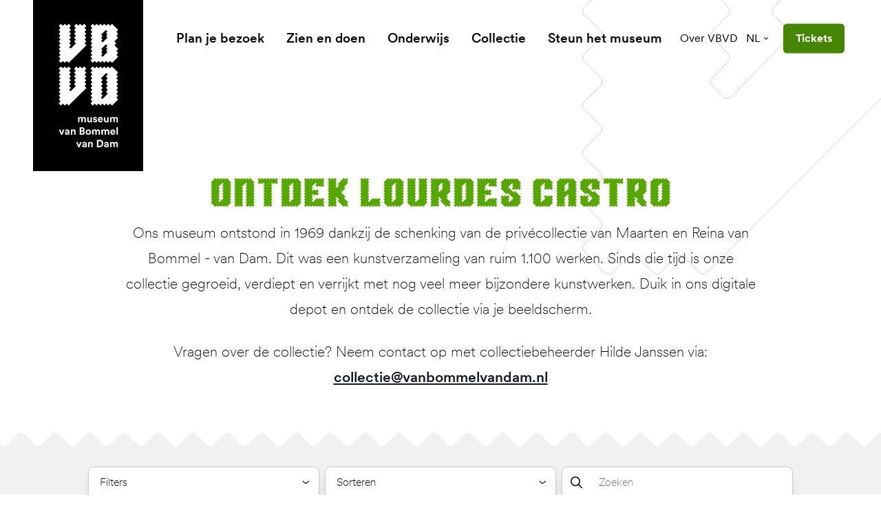

--- FILE ---
content_type: text/html; charset=UTF-8
request_url: https://www.vanbommelvandam.nl/collectie/zoeken/kunstenaar-lourdes-castro
body_size: 58923
content:
<!DOCTYPE html><html
class="fonts-loaded" lang="nl" prefix="og: http://ogp.me/ns# fb: http://ogp.me/ns/fb#"><head><meta
charset="utf-8"><meta
name="viewport" content="width=device-width,minimum-scale=1"><script id="cookieyes" type="text/javascript" src="https://cdn-cookieyes.com/client_data/93bec79529e449dba8a14578/script.js"></script><link
rel="dns-prefetch" href="https://www.vanbommelvandam.nl"><link
rel="preconnect" href="https://www.vanbommelvandam.nl" crossorigin><link
rel="shortcut icon" href="/dist/assets/favicons/favicon.ico"><link
rel="icon" type="image/png" sizes="16x16" href="/dist/assets/favicons/favicon-16x16.png"><link
rel="icon" type="image/png" sizes="32x32" href="/dist/assets/favicons/favicon-32x32.png"><link
rel="icon" type="image/png" sizes="48x48" href="/dist/assets/favicons/favicon-48x48.png"><link
rel="manifest" href="/dist/assets/favicons/manifest.json"><meta
name="mobile-web-app-capable" content="yes"><meta
name="theme-color" content="#fff"><meta
name="application-name" content="buildchain"><link
rel="apple-touch-icon" sizes="57x57" href="/dist/assets/favicons/apple-touch-icon-57x57.png"><link
rel="apple-touch-icon" sizes="60x60" href="/dist/assets/favicons/apple-touch-icon-60x60.png"><link
rel="apple-touch-icon" sizes="72x72" href="/dist/assets/favicons/apple-touch-icon-72x72.png"><link
rel="apple-touch-icon" sizes="76x76" href="/dist/assets/favicons/apple-touch-icon-76x76.png"><link
rel="apple-touch-icon" sizes="114x114" href="/dist/assets/favicons/apple-touch-icon-114x114.png"><link
rel="apple-touch-icon" sizes="120x120" href="/dist/assets/favicons/apple-touch-icon-120x120.png"><link
rel="apple-touch-icon" sizes="144x144" href="/dist/assets/favicons/apple-touch-icon-144x144.png"><link
rel="apple-touch-icon" sizes="152x152" href="/dist/assets/favicons/apple-touch-icon-152x152.png"><link
rel="apple-touch-icon" sizes="167x167" href="/dist/assets/favicons/apple-touch-icon-167x167.png"><link
rel="apple-touch-icon" sizes="180x180" href="/dist/assets/favicons/apple-touch-icon-180x180.png"><link
rel="apple-touch-icon" sizes="1024x1024" href="/dist/assets/favicons/apple-touch-icon-1024x1024.png"><meta
name="apple-mobile-web-app-capable" content="yes"><meta
name="apple-mobile-web-app-status-bar-style" content="black-translucent"><meta
name="apple-mobile-web-app-title" content="buildchain"><link
rel="apple-touch-startup-image" media="(device-width: 320px) and (device-height: 568px) and (-webkit-device-pixel-ratio: 2) and (orientation: portrait)" href="/dist/assets/favicons/apple-touch-startup-image-640x1136.png"><link
rel="apple-touch-startup-image" media="(device-width: 375px) and (device-height: 667px) and (-webkit-device-pixel-ratio: 2) and (orientation: portrait)" href="/dist/assets/favicons/apple-touch-startup-image-750x1334.png"><link
rel="apple-touch-startup-image" media="(device-width: 414px) and (device-height: 896px) and (-webkit-device-pixel-ratio: 2) and (orientation: portrait)" href="/dist/assets/favicons/apple-touch-startup-image-828x1792.png"><link
rel="apple-touch-startup-image" media="(device-width: 375px) and (device-height: 812px) and (-webkit-device-pixel-ratio: 3) and (orientation: portrait)" href="/dist/assets/favicons/apple-touch-startup-image-1125x2436.png"><link
rel="apple-touch-startup-image" media="(device-width: 414px) and (device-height: 736px) and (-webkit-device-pixel-ratio: 3) and (orientation: portrait)" href="/dist/assets/favicons/apple-touch-startup-image-1242x2208.png"><link
rel="apple-touch-startup-image" media="(device-width: 414px) and (device-height: 896px) and (-webkit-device-pixel-ratio: 3) and (orientation: portrait)" href="/dist/assets/favicons/apple-touch-startup-image-1242x2688.png"><link
rel="apple-touch-startup-image" media="(device-width: 768px) and (device-height: 1024px) and (-webkit-device-pixel-ratio: 2) and (orientation: portrait)" href="/dist/assets/favicons/apple-touch-startup-image-1536x2048.png"><link
rel="apple-touch-startup-image" media="(device-width: 834px) and (device-height: 1112px) and (-webkit-device-pixel-ratio: 2) and (orientation: portrait)" href="/dist/assets/favicons/apple-touch-startup-image-1668x2224.png"><link
rel="apple-touch-startup-image" media="(device-width: 834px) and (device-height: 1194px) and (-webkit-device-pixel-ratio: 2) and (orientation: portrait)" href="/dist/assets/favicons/apple-touch-startup-image-1668x2388.png"><link
rel="apple-touch-startup-image" media="(device-width: 1024px) and (device-height: 1366px) and (-webkit-device-pixel-ratio: 2) and (orientation: portrait)" href="/dist/assets/favicons/apple-touch-startup-image-2048x2732.png"><link
rel="apple-touch-startup-image" media="(device-width: 810px) and (device-height: 1080px) and (-webkit-device-pixel-ratio: 2) and (orientation: portrait)" href="/dist/assets/favicons/apple-touch-startup-image-1620x2160.png"><link
rel="apple-touch-startup-image" media="(device-width: 320px) and (device-height: 568px) and (-webkit-device-pixel-ratio: 2) and (orientation: landscape)" href="/dist/assets/favicons/apple-touch-startup-image-1136x640.png"><link
rel="apple-touch-startup-image" media="(device-width: 375px) and (device-height: 667px) and (-webkit-device-pixel-ratio: 2) and (orientation: landscape)" href="/dist/assets/favicons/apple-touch-startup-image-1334x750.png"><link
rel="apple-touch-startup-image" media="(device-width: 414px) and (device-height: 896px) and (-webkit-device-pixel-ratio: 2) and (orientation: landscape)" href="/dist/assets/favicons/apple-touch-startup-image-1792x828.png"><link
rel="apple-touch-startup-image" media="(device-width: 375px) and (device-height: 812px) and (-webkit-device-pixel-ratio: 3) and (orientation: landscape)" href="/dist/assets/favicons/apple-touch-startup-image-2436x1125.png"><link
rel="apple-touch-startup-image" media="(device-width: 414px) and (device-height: 736px) and (-webkit-device-pixel-ratio: 3) and (orientation: landscape)" href="/dist/assets/favicons/apple-touch-startup-image-2208x1242.png"><link
rel="apple-touch-startup-image" media="(device-width: 414px) and (device-height: 896px) and (-webkit-device-pixel-ratio: 3) and (orientation: landscape)" href="/dist/assets/favicons/apple-touch-startup-image-2688x1242.png"><link
rel="apple-touch-startup-image" media="(device-width: 768px) and (device-height: 1024px) and (-webkit-device-pixel-ratio: 2) and (orientation: landscape)" href="/dist/assets/favicons/apple-touch-startup-image-2048x1536.png"><link
rel="apple-touch-startup-image" media="(device-width: 834px) and (device-height: 1112px) and (-webkit-device-pixel-ratio: 2) and (orientation: landscape)" href="/dist/assets/favicons/apple-touch-startup-image-2224x1668.png"><link
rel="apple-touch-startup-image" media="(device-width: 834px) and (device-height: 1194px) and (-webkit-device-pixel-ratio: 2) and (orientation: landscape)" href="/dist/assets/favicons/apple-touch-startup-image-2388x1668.png"><link
rel="apple-touch-startup-image" media="(device-width: 1024px) and (device-height: 1366px) and (-webkit-device-pixel-ratio: 2) and (orientation: landscape)" href="/dist/assets/favicons/apple-touch-startup-image-2732x2048.png"><link
rel="apple-touch-startup-image" media="(device-width: 810px) and (device-height: 1080px) and (-webkit-device-pixel-ratio: 2) and (orientation: landscape)" href="/dist/assets/favicons/apple-touch-startup-image-2160x1620.png"><link
rel="icon" type="image/png" sizes="228x228" href="/dist/assets/favicons/coast-228x228.png"><meta
name="msapplication-TileColor" content="#fff"><meta
name="msapplication-TileImage" content="/dist/assets/favicons/mstile-144x144.png"><meta
name="msapplication-config" content="/dist/assets/favicons/browserconfig.xml"><link
rel="yandex-tableau-widget" href="/dist/assets/favicons/yandex-browser-manifest.json"><style>body:not(.user-is-tabbing) button:focus,body:not(.user-is-tabbing) input:focus,body:not(.user-is-tabbing) select:focus,body:not(.user-is-tabbing) textarea:focus{outline:none}</style><script>function handleFirstTab(e){if(e.keyCode===9){document.body.classList.add('user-is-tabbing');window.removeEventListener('keydown',handleFirstTab);window.addEventListener('mousedown',handleMouseDownOnce);}}
function handleMouseDownOnce(){document.body.classList.remove('user-is-tabbing');window.removeEventListener('mousedown',handleMouseDownOnce);window.addEventListener('keydown',handleFirstTab);}
window.addEventListener('keydown',handleFirstTab);</script><script>!function(e,t){"function"==typeof define&&define.amd?define(t):"object"==typeof exports?module.exports=t():e.Cookie=t()}(this,function(){"use strict";function e(t,n,o){return void 0===n?e.get(t):void(null===n?e.remove(t):e.set(t,n,o))}function t(e){return e.replace(/[.*+?^$|[\](){}\\-]/g,"\\$&")}function n(e){var t="";for(var n in e)if(e.hasOwnProperty(n)){if("expires"===n){var r=e[n];"object"!=typeof r&&(r+="number"==typeof r?"D":"",r=o(r)),e[n]=r.toUTCString()}if("secure"===n){if(!e[n])continue;t+=";"+n}t+=";"+n+"="+e[n]}return e.hasOwnProperty("path")||(t+=";path=/"),t}function o(e){var t=new Date,n=e.charAt(e.length-1),o=parseInt(e,10);switch(n){case"Y":t.setFullYear(t.getFullYear()+o);break;case"M":t.setMonth(t.getMonth()+o);break;case"D":t.setDate(t.getDate()+o);break;case"h":t.setHours(t.getHours()+o);break;case"m":t.setMinutes(t.getMinutes()+o);break;case"s":t.setSeconds(t.getSeconds()+o);break;default:t=new Date(e)}return t}return e.enabled=function(){var t,n="__test_key";return document.cookie=n+"=1",t=!!document.cookie,t&&e.remove(n),t},e.get=function(e,n){if("string"!=typeof e||!e)return null;e="(?:^|; )"+t(e)+"(?:=([^;]*?))?(?:;|$)";var o=new RegExp(e),r=o.exec(document.cookie);return null!==r?n?r[1]:decodeURIComponent(r[1]):null},e.getRaw=function(t){return e.get(t,!0)},e.set=function(e,t,o,r){o!==!0&&(r=o,o=!1),r=n(r?r:{});var u=e+"="+(o?t:encodeURIComponent(t))+r;document.cookie=u},e.setRaw=function(t,n,o){e.set(t,n,!0,o)},e.remove=function(t){e.set(t,"a",{expires:new Date})},e});</script><style>[x-cloak]{display:none !important}@font-face{font-family:'CircularXX';src:url("https://www.vanbommelvandam.nl//dist/fonts/CircularXXWeb-Thin.woff2") format("woff2"),url("https://www.vanbommelvandam.nl//dist/fonts/CircularXXWeb-Thin.woff") format("woff");font-weight:100;font-style:normal;font-display:swap}@font-face{font-family:'CircularXX';src:url("https://www.vanbommelvandam.nl//dist/fonts/CircularXXWeb-ThinItalic.woff2") format("woff2"),url("https://www.vanbommelvandam.nl//dist/fonts/CircularXXWeb-ThinItalic.woff") format("woff");font-weight:100;font-style:italic;font-display:swap}@font-face{font-family:'CircularXX';src:url("https://www.vanbommelvandam.nl//dist/fonts/CircularXXWeb-Regular.woff2") format("woff2"),url("https://www.vanbommelvandam.nl//dist/fonts/CircularXXWeb-Regular.woff") format("woff");font-weight:400;font-style:normal;font-display:swap}@font-face{font-family:'CircularXX';src:url("https://www.vanbommelvandam.nl//dist/fonts/CircularXXWeb-Italic.woff2") format("woff2"),url("https://www.vanbommelvandam.nl//dist/fonts/CircularXXWeb-Italic.woff") format("woff");font-weight:400;font-style:italic;font-display:swap}@font-face{font-family:'CircularXX Book';src:url("https://www.vanbommelvandam.nl//dist/fonts/CircularXXWeb-Book.woff2") format("woff2"),url("https://www.vanbommelvandam.nl//dist/fonts/CircularXXWeb-Book.woff") format("woff");font-weight:400;font-style:normal;font-display:swap}@font-face{font-family:'CircularXX Book';src:url("https://www.vanbommelvandam.nl//dist/fonts/CircularXXWeb-BookItalic.woff2") format("woff2"),url("https://www.vanbommelvandam.nl//dist/fonts/CircularXXWeb-BookItalic.woff") format("woff");font-weight:400;font-style:italic;font-display:swap}@font-face{font-family:'CircularXX';src:url("https://www.vanbommelvandam.nl//dist/fonts/CircularXXWeb-BoldItalic.woff2") format("woff2"),url("https://www.vanbommelvandam.nl//dist/fonts/CircularXXWeb-BoldItalic.woff") format("woff");font-weight:700;font-style:italic;font-display:swap}@font-face{font-family:'CircularXX';src:url("https://www.vanbommelvandam.nl//dist/fonts/CircularXXWeb-Bold.woff2") format("woff2"),url("https://www.vanbommelvandam.nl//dist/fonts/CircularXXWeb-Bold.woff") format("woff");font-weight:700;font-style:normal;font-display:swap}@font-face{font-family:'CircularXX';src:url("https://www.vanbommelvandam.nl//dist/fonts/CircularXXWeb-Medium.woff2") format("woff2"),url("https://www.vanbommelvandam.nl//dist/fonts/CircularXXWeb-Medium.woff") format("woff");font-weight:500;font-style:normal;font-display:swap}@font-face{font-family:'CircularXX';src:url("https://www.vanbommelvandam.nl//dist/fonts/CircularXXWeb-MediumItalic.woff2") format("woff2"),url("https://www.vanbommelvandam.nl//dist/fonts/CircularXXWeb-MediumItalic.woff") format("woff");font-weight:500;font-style:italic;font-display:swap}@font-face{font-family:'CircularXX';src:url("https://www.vanbommelvandam.nl//dist/fonts/CircularXXWeb-Black.woff2") format("woff2"),url("https://www.vanbommelvandam.nl//dist/fonts/CircularXXWeb-Black.woff") format("woff");font-weight:900;font-style:normal;font-display:swap}@font-face{font-family:'CircularXX';src:url("https://www.vanbommelvandam.nl//dist/fonts/CircularXXWeb-BlackItalic.woff2") format("woff2"),url("https://www.vanbommelvandam.nl//dist/fonts/CircularXXWeb-BlackItalic.woff") format("woff");font-weight:900;font-style:italic;font-display:swap}@font-face{font-family:'CircularXX ExtraBlack';src:url("https://www.vanbommelvandam.nl//dist/fonts/CircularXXWeb-ExtraBlack.woff2") format("woff2"),url("https://www.vanbommelvandam.nl//dist/fonts/CircularXXWeb-ExtraBlack.woff") format("woff");font-weight:900;font-style:normal;font-display:swap}@font-face{font-family:'CircularXX ExtraBlack';src:url("https://www.vanbommelvandam.nl//dist/fonts/CircularXXWeb-ExtraBlackItalic.woff2") format("woff2"),url("https://www.vanbommelvandam.nl//dist/fonts/CircularXXWeb-ExtraBlackItalic.woff") format("woff");font-weight:900;font-style:italic;font-display:swap}@font-face{font-family:'BommelVanDam';src:url('https://www.vanbommelvandam.nl//dist/fonts/BommelVanDam-Regular.woff2') format('woff2'),url('https://www.vanbommelvandam.nl//dist/fonts/BommelVanDam-Regular.woff') format('woff');font-weight:400;font-style:normal;font-display:swap}</style><!--# if expr="$HTTP_COOKIE=/critical\-css\=4bef1995/" --><script type="module">!function(){const e=document.createElement("link").relList;if(!(e&&e.supports&&e.supports("modulepreload"))){for(const e of document.querySelectorAll('link[rel="modulepreload"]'))r(e);new MutationObserver((e=>{for(const o of e)if("childList"===o.type)for(const e of o.addedNodes)if("LINK"===e.tagName&&"modulepreload"===e.rel)r(e);else if(e.querySelectorAll)for(const o of e.querySelectorAll("link[rel=modulepreload]"))r(o)})).observe(document,{childList:!0,subtree:!0})}function r(e){if(e.ep)return;e.ep=!0;const r=function(e){const r={};return e.integrity&&(r.integrity=e.integrity),e.referrerpolicy&&(r.referrerPolicy=e.referrerpolicy),"use-credentials"===e.crossorigin?r.credentials="include":"anonymous"===e.crossorigin?r.credentials="omit":r.credentials="same-origin",r}(e);fetch(e.href,r)}}();</script><script>!function(){var e=document.createElement("script");if(!("noModule"in e)&&"onbeforeload"in e){var t=!1;document.addEventListener("beforeload",(function(n){if(n.target===e)t=!0;else if(!n.target.hasAttribute("nomodule")||!t)return;n.preventDefault()}),!0),e.type="module",e.src=".",document.head.appendChild(e),e.remove()}}();</script><script src="https://www.vanbommelvandam.nl//dist/assets/polyfills-legacy.db0df833.js" nomodule onload="e=new CustomEvent(&#039;vite-script-loaded&#039;, {detail:{path: &#039;vite/legacy-polyfills&#039;}});document.dispatchEvent(e);"></script><script type="module" src="https://www.vanbommelvandam.nl//dist/assets/app.ba0c8c12.js" crossorigin onload="e=new CustomEvent(&#039;vite-script-loaded&#039;, {detail:{path: &#039;src/js/app.js&#039;}});document.dispatchEvent(e);"></script><link
href="https://www.vanbommelvandam.nl//dist/assets/app.4bef1995.css" rel="stylesheet"><script src="https://www.vanbommelvandam.nl//dist/assets/app-legacy.b277fa5b.js" nomodule onload="e=new CustomEvent(&#039;vite-script-loaded&#039;, {detail:{path: &#039;src/js/app-legacy.js&#039;}});document.dispatchEvent(e);"></script><!--# else --><script>Cookie.set("critical-css","4bef1995",{expires:"7D",secure:true});</script><script type="module" src="https://www.vanbommelvandam.nl//dist/assets/app.ba0c8c12.js" crossorigin onload="e=new CustomEvent(&#039;vite-script-loaded&#039;, {detail:{path: &#039;src/js/app.js&#039;}});document.dispatchEvent(e);"></script><link
href="https://www.vanbommelvandam.nl//dist/assets/app.4bef1995.css" rel="stylesheet" media="print" onload="this.media=&#039;all&#039;"><script src="https://www.vanbommelvandam.nl//dist/assets/app-legacy.b277fa5b.js" nomodule onload="e=new CustomEvent(&#039;vite-script-loaded&#039;, {detail:{path: &#039;src/js/app-legacy.js&#039;}});document.dispatchEvent(e);"></script><!--# endif --><title>Van en voor iedereen | Museum van Bommel van Dam</title>
<script>dataLayer = [];
function gtag() {
            dataLayer.push(arguments);
        }
        gtag("consent", "default", {
            ad_storage: "denied",
            ad_user_data: "denied",
            ad_personalization: "denied",
            analytics_storage: "denied",
            functionality_storage: "denied",
            personalization_storage: "denied",
            security_storage: "granted",
            wait_for_update: 2000,
        });
        gtag("set", "ads_data_redaction", true);
        gtag("set", "url_passthrough", true);
(function(w,d,s,l,i){w[l]=w[l]||[];w[l].push({'gtm.start':
new Date().getTime(),event:'gtm.js'});var f=d.getElementsByTagName(s)[0],
j=d.createElement(s),dl=l!='dataLayer'?'&l='+l:'';j.async=true;j.src=
'https://www.googletagmanager.com/gtm.js?id='+i+dl;f.parentNode.insertBefore(j,f);
})(window,document,'script','dataLayer','GTM-5NKXX5C');
</script>
<script>!function(f,b,e,v,n,t,s){if(f.fbq)return;n=f.fbq=function(){n.callMethod?
n.callMethod.apply(n,arguments):n.queue.push(arguments)};if(!f._fbq)f._fbq=n;
n.push=n;n.loaded=!0;n.version='2.0';n.queue=[];t=b.createElement(e);t.async=!0;
t.src=v;s=b.getElementsByTagName(e)[0];s.parentNode.insertBefore(t,s)}(window,
document,'script','https://connect.facebook.net/en_US/fbevents.js');
fbq('init', '177947669677456');
fbq('track', 'PageView');
</script><meta name="generator" content="SEOmatic">
<meta name="keywords" content="moderne kunst,hedendaagse kunts,regio venlo,stedelijk museum">
<meta name="description" content="Museum van Bommel van Dam heeft een ruime collectie moderne en hedendaagse kunst. Hét museum van de regio Venlo en is er van en voor iedereen.">
<meta name="referrer" content="no-referrer-when-downgrade">
<meta name="robots" content="all">
<meta content="Museum-van-Bommel-van-Dam-160861363994033" property="fb:profile_id">
<meta content="nl" property="og:locale">
<meta content="de" property="og:locale:alternate">
<meta content="en" property="og:locale:alternate">
<meta content="Museum van Bommel van Dam" property="og:site_name">
<meta content="website" property="og:type">
<meta content="https://www.vanbommelvandam.nl/collectie/zoeken/kunstenaar-lourdes-castro/" property="og:url">
<meta content="Van en voor iedereen" property="og:title">
<meta content="Museum van Bommel van Dam heeft een ruime collectie moderne en hedendaagse kunst. Hét museum van de regio Venlo en is er van en voor iedereen." property="og:description">
<meta content="https://d2r8u91auwtfcs.cloudfront.net/images/_1200x630_crop_center-center_82_none/2021.06-Postkantoor-exterieur-3.jpg?mtime=1625659667" property="og:image">
<meta content="1200" property="og:image:width">
<meta content="630" property="og:image:height">
<meta content="Museum van Bommel van Dam heeft een ruime collectie moderne en hedendaagse kunst. Hét museum van de regio Venlo en is er van en voor iedereen." property="og:image:alt">
<meta content="https://www.instagram.com/vanbommelvandam/" property="og:see_also">
<meta name="twitter:card" content="summary">
<meta name="twitter:site" content="@vanbommelvandam">
<meta name="twitter:creator" content="@vanbommelvandam">
<meta name="twitter:title" content="Van en voor iedereen">
<meta name="twitter:description" content="Museum van Bommel van Dam heeft een ruime collectie moderne en hedendaagse kunst. Hét museum van de regio Venlo en is er van en voor iedereen.">
<meta name="twitter:image" content="https://d2r8u91auwtfcs.cloudfront.net/images/_800x800_crop_center-center_82_none/2021.06-Postkantoor-exterieur-3.jpg?mtime=1625659667">
<meta name="twitter:image:width" content="800">
<meta name="twitter:image:height" content="800">
<meta name="twitter:image:alt" content="Museum van Bommel van Dam heeft een ruime collectie moderne en hedendaagse kunst. Hét museum van de regio Venlo en is er van en voor iedereen.">
<link href="https://www.vanbommelvandam.nl/collectie/zoeken/kunstenaar-lourdes-castro/" rel="canonical">
<link href="https://www.vanbommelvandam.nl/" rel="home">
<link type="text/plain" href="https://www.vanbommelvandam.nl/humans.txt" rel="author">
<link href="https://www.vanbommelvandam.nl/de/collectie/zoeken/kunstenaar-lourdes-castro/" rel="alternate" hreflang="de">
<link href="https://www.vanbommelvandam.nl/en/collectie/zoeken/kunstenaar-lourdes-castro/" rel="alternate" hreflang="en">
<link href="https://www.vanbommelvandam.nl/collectie/zoeken/kunstenaar-lourdes-castro/" rel="alternate" hreflang="x-default">
<link href="https://www.vanbommelvandam.nl/collectie/zoeken/kunstenaar-lourdes-castro/" rel="alternate" hreflang="nl"></head><body
class="theme-green antialiased"><script deprecated deprecation-notice="Universal Analytics (which is what this script uses) is being [discontinued on July 1st, 2023](https://support.google.com/analytics/answer/11583528). You should use Google gtag.js or Google Tag Manager instead and transition to a new GA4 property.">(function(i,s,o,g,r,a,m){i['GoogleAnalyticsObject']=r;i[r]=i[r]||function(){
(i[r].q=i[r].q||[]).push(arguments)},i[r].l=1*new Date();a=s.createElement(o),
m=s.getElementsByTagName(o)[0];a.async=1;a.src=g;m.parentNode.insertBefore(a,m)
})(window,document,'script','https://www.google-analytics.com/analytics.js','ga');
ga('create', 'UA-91997280-1', 'auto');
ga('set', 'anonymizeIp', true);
ga('send', 'pageview');
</script>
<noscript><iframe src="https://www.googletagmanager.com/ns.html?id=GTM-5NKXX5C"
height="0" width="0" style="display:none;visibility:hidden"></iframe></noscript>

<noscript><img height="1" width="1" style="display:none"
src="https://www.facebook.com/tr?id=177947669677456&ev=PageView&noscript=1" /></noscript>
<nav
aria-label="skiplinks"><ul
class="skiplinks"><li><a
href="#start-content">Ga direct naar de inhoud</a></li></ul></nav><header
id="page-header"
class="px-6 lg:px-12 flex flex-row justify-items-end items-center py-4.5 lg:py-8 absolute top-0 left-0 w-full z-100"
x-init="construct" x-data="menu()" @prevent-scroll-check.window="triggerPreventScrollCheck" @scroll.window="currentScrollPosition = window.scrollY" x-ref="navbar"><a
href="https://www.vanbommelvandam.nl/"
class="absolute top-0 bg-black text-white w-22.25 md:w-32 xl:w-40 h-38.25 md:h-50 xl:h-62.25 flex items-center justify-center z-20"><span
class="sr-only">museum van Bommel van Dam</span><svg
class="fill-current w-13.75 md:w-17.75 xl:w-21.5 h-auto" xmlns="http://www.w3.org/2000/svg" viewBox="0 0 88 184"><defs/><path
d="M40.459 10.215l-1.763 1.762a.74.74 0 000 1.073l1.763 1.762a.74.74 0 010 1.072l-1.763 1.762a.74.74 0 000 1.073l1.763 1.762a.74.74 0 010 1.073l-1.763 1.762a.74.74 0 000 1.073l1.763 1.762a.74.74 0 010 1.072l-1.763 1.763a.74.74 0 000 1.072l1.763 1.762a.74.74 0 010 1.073L15.482 57.87a.74.74 0 01-1.073 0l-1.762-1.763a.74.74 0 00-1.072 0L9.812 57.87a.74.74 0 01-1.072 0l-1.762-1.763a.74.74 0 00-1.073 0L4.143 57.87a.74.74 0 01-1.073 0L.772 55.57a.74.74 0 010-1.072l1.762-1.763a.74.74 0 000-1.072L.772 49.902a.74.74 0 010-1.073l1.762-1.762a.74.74 0 000-1.073L.772 44.232a.74.74 0 010-1.073l1.762-1.762a.74.74 0 000-1.072L.772 38.562a.74.74 0 010-1.072l1.762-1.762a.74.74 0 000-1.073L.772 32.893a.74.74 0 010-1.073l1.762-1.762a.74.74 0 000-1.072L.772 27.223a.74.74 0 010-1.072l1.762-1.762a.74.74 0 000-1.073L.772 21.554a.74.74 0 010-1.073l1.762-1.762a.74.74 0 000-1.073L.772 15.884a.74.74 0 010-1.072l1.762-1.762a.74.74 0 000-1.073L.772 10.215a.74.74 0 010-1.073L2.534 7.38a.74.74 0 000-1.073L.772 4.545a.74.74 0 010-1.072L3.07 1.174a.74.74 0 011.073 0l1.762 1.762a.74.74 0 001.073 0L8.74 1.174a.74.74 0 011.072 0l1.763 1.762a.74.74 0 001.072 0l1.762-1.762a.74.74 0 011.073 0l2.299 2.299a.74.74 0 010 1.072l-1.686 1.762a.74.74 0 000 1.073l1.762 1.762a.74.74 0 010 1.073l-1.762 1.762a.74.74 0 000 1.073l1.762 1.762a.74.74 0 010 1.072l-1.762 1.762a.74.74 0 000 1.073l1.762 1.762a.74.74 0 010 1.073l-1.762 1.762a.74.74 0 000 1.073l1.762 1.762a.74.74 0 010 1.072l-1.762 1.763a.74.74 0 000 1.072l1.762 1.762a.74.74 0 010 1.073l-1.762 1.762a.74.74 0 000 1.073l1.15 1.149a.74.74 0 001.072 0l6.819-6.819a.74.74 0 000-1.072l-1.763-1.763a.74.74 0 010-1.072l1.762-1.762a.74.74 0 000-1.073l-1.762-1.762a.74.74 0 010-1.073l1.762-1.762a.74.74 0 000-1.073l-1.762-1.762a.74.74 0 010-1.072l1.762-1.762a.74.74 0 000-1.073l-1.762-1.762a.74.74 0 010-1.073l1.762-1.762a.74.74 0 000-1.073l-1.762-1.762a.74.74 0 010-1.072l2.299-2.299a.74.74 0 011.072 0l1.763 1.762c.383.307.842.307 1.149 0l1.762-1.762a.74.74 0 011.073 0l1.762 1.762a.74.74 0 001.072 0l1.762-1.762a.74.74 0 011.073 0l2.299 2.299a.74.74 0 010 1.072l-1.763 1.762a.74.74 0 000 1.073l1.763 1.762a.74.74 0 010 1.073zM40.459 73.422l-1.763 1.763a.74.74 0 000 1.072l1.763 1.762a.74.74 0 010 1.073l-1.763 1.762a.74.74 0 000 1.073l1.763 1.762a.74.74 0 010 1.073l-1.763 1.762a.74.74 0 000 1.072l1.763 1.763a.74.74 0 010 1.072l-1.763 1.762a.74.74 0 000 1.073l1.763 1.762a.74.74 0 010 1.073l-24.977 24.976a.74.74 0 01-1.073 0l-1.762-1.762a.741.741 0 00-1.072 0l-1.763 1.762a.74.74 0 01-1.072 0l-1.762-1.762a.741.741 0 00-1.073 0l-1.762 1.762a.74.74 0 01-1.073 0l-2.298-2.298a.741.741 0 010-1.073l1.762-1.762a.741.741 0 000-1.073l-1.762-1.762a.74.74 0 010-1.072l1.762-1.763a.74.74 0 000-1.072L.772 107.44a.741.741 0 010-1.073l1.762-1.762a.741.741 0 000-1.073L.772 101.77a.74.74 0 010-1.072l1.762-1.763a.74.74 0 000-1.072L.772 96.1a.74.74 0 010-1.073l1.762-1.762a.74.74 0 000-1.073L.772 90.431a.74.74 0 010-1.072l1.762-1.763a.74.74 0 000-1.072L.772 84.762a.74.74 0 010-1.073l1.762-1.762a.74.74 0 000-1.073L.772 79.092a.74.74 0 010-1.073l1.762-1.762a.74.74 0 000-1.072L.772 73.422a.74.74 0 010-1.072l1.762-1.762a.74.74 0 000-1.073L.772 67.753a.74.74 0 010-1.073l2.298-2.298a.74.74 0 011.073 0l1.762 1.685a.74.74 0 001.073 0l1.762-1.762a.74.74 0 011.072 0l1.763 1.762a.74.74 0 001.072 0l1.762-1.762a.74.74 0 011.073 0l2.299 2.299a.74.74 0 010 1.072l-1.763 1.763a.74.74 0 000 1.072l1.762 1.762a.74.74 0 010 1.073l-1.762 1.762a.74.74 0 000 1.073l1.762 1.762a.74.74 0 010 1.072l-1.762 1.763a.74.74 0 000 1.072l1.762 1.762a.74.74 0 010 1.073l-1.762 1.762a.74.74 0 000 1.073l1.762 1.762a.74.74 0 010 1.073l-1.762 1.762a.74.74 0 000 1.072l1.762 1.762a.74.74 0 010 1.073l-1.762 1.762a.74.74 0 000 1.073l1.15 1.149a.741.741 0 001.072 0l6.819-6.819a.74.74 0 000-1.072l-1.762-1.763a.74.74 0 010-1.072l1.762-1.762a.74.74 0 000-1.073l-1.762-1.762a.74.74 0 010-1.073l1.762-1.762a.74.74 0 000-1.072l-1.762-1.763a.74.74 0 010-1.072l1.762-1.762a.74.74 0 000-1.073l-1.762-1.762a.74.74 0 010-1.073l1.762-1.762a.74.74 0 000-1.072l-1.762-1.763a.74.74 0 010-1.072l2.298-2.299a.74.74 0 011.073 0l1.762 1.762a.74.74 0 001.073 0l1.762-1.762a.74.74 0 011.072 0l1.916 1.762a.74.74 0 001.072 0l1.762-1.762a.74.74 0 011.073 0l2.299 2.299a.74.74 0 010 1.072l-1.763 1.763a.74.74 0 000 1.072l1.763 1.762a.833.833 0 010 1.15z"/><path
fill-rule="evenodd"
d="M87.117 77.943a.74.74 0 010 1.072l-1.685 1.763a.74.74 0 000 1.072l1.762 1.762a.74.74 0 010 1.073l-1.762 1.762a.74.74 0 000 1.073l1.762 1.762a.74.74 0 010 1.073l-1.762 1.762a.74.74 0 000 1.072l1.762 1.762a.74.74 0 010 1.073l-1.762 1.762a.74.74 0 000 1.073l1.762 1.762a.741.741 0 010 1.073l-1.762 1.762a.74.74 0 000 1.072l1.762 1.762a.741.741 0 010 1.073l-1.762 1.762a.741.741 0 000 1.073l1.762 1.762a.741.741 0 010 1.073l-7.968 7.968a.741.741 0 01-1.073 0l-1.762-1.763a.741.741 0 00-1.072 0l-1.763 1.763a.741.741 0 01-1.072 0l-1.762-1.763a.741.741 0 00-1.073 0l-1.762 1.763a.741.741 0 01-1.073 0l-1.762-1.763a.741.741 0 00-1.073 0l-1.762 1.763a.741.741 0 01-1.072 0l-1.762-1.763a.741.741 0 00-1.073 0l-1.762 1.763a.741.741 0 01-1.073 0l-1.762-1.763a.741.741 0 00-1.073 0l-1.762 1.763a.741.741 0 01-1.072 0l-2.299-2.299a.74.74 0 010-1.072l1.762-1.763a.74.74 0 000-1.072l-1.762-1.762a.741.741 0 010-1.073l1.762-1.762a.741.741 0 000-1.073l-1.762-1.762a.741.741 0 010-1.073l1.762-1.762a.74.74 0 000-1.072l-1.762-1.762a.741.741 0 010-1.073l1.762-1.762a.74.74 0 000-1.073l-1.762-1.762a.74.74 0 010-1.073l1.762-1.762a.74.74 0 000-1.072l-1.762-1.763a.74.74 0 010-1.072l1.762-1.762a.74.74 0 000-1.073l-1.762-1.762a.74.74 0 010-1.073l1.762-1.762a.74.74 0 000-1.072l-1.762-1.763a.74.74 0 010-1.072l1.762-1.762a.74.74 0 000-1.073l-1.762-1.762a.74.74 0 010-1.073l1.762-1.762a.74.74 0 000-1.072l-1.762-1.763a.74.74 0 010-1.072l2.299-2.299a.74.74 0 011.072 0l1.762 1.762a.74.74 0 001.073 0l1.762-1.762a.74.74 0 011.073 0l1.762 1.762a.74.74 0 001.073 0l1.762-1.762a.74.74 0 011.072 0l1.763 1.762a.74.74 0 001.072 0l1.762-1.762a.74.74 0 011.073 0l1.762 1.762a.74.74 0 001.073 0l1.762-1.762a.74.74 0 011.072 0l1.763 1.762a.74.74 0 001.072 0l1.686-1.762a.74.74 0 011.072 0l7.968 7.968a.74.74 0 010 1.073l-1.762 1.762a.74.74 0 000 1.073l1.762 1.762zM62.83 110.198l1.15 1.149c.23.307.766.307 1.072 0l6.895-6.895a.741.741 0 000-1.073l-1.762-1.762a.741.741 0 010-1.073l1.763-1.762a.74.74 0 000-1.072l-1.763-1.763a.74.74 0 010-1.072l1.763-1.762a.74.74 0 000-1.073l-1.763-1.762a.74.74 0 010-1.073l1.763-1.762a.74.74 0 000-1.072l-1.763-1.763a.74.74 0 010-1.072l1.763-1.762a.74.74 0 000-1.073l-1.763-1.762a.74.74 0 010-1.073l1.763-1.762a.74.74 0 000-1.073l-1.15-1.149a.74.74 0 00-1.072 0l-6.896 6.896a.74.74 0 000 1.072l1.763 1.762a.74.74 0 010 1.073l-1.763 1.762a.74.74 0 000 1.073l1.763 1.762a.74.74 0 010 1.073l-1.763 1.762a.74.74 0 000 1.072l1.763 1.762a.74.74 0 010 1.073l-1.763 1.762a.74.74 0 000 1.073l1.763 1.762a.741.741 0 010 1.073l-1.763 1.762a.74.74 0 000 1.072l1.763 1.762a.741.741 0 010 1.073l-1.763 1.762a.741.741 0 000 1.073zM87.194 44.155a.74.74 0 000-1.072l-1.762-1.762a.74.74 0 010-1.073l1.762-1.762a.74.74 0 000-1.073l-4.52-4.52a.74.74 0 010-1.073l1.762-1.762a.74.74 0 000-1.072l-1.762-1.763a.74.74 0 010-1.072l4.52-4.52a.74.74 0 000-1.073l-1.762-1.762a.74.74 0 010-1.073l1.762-1.762a.74.74 0 000-1.073l-1.762-1.762a.74.74 0 010-1.072l1.762-1.763a.74.74 0 000-1.072l-7.968-8.045a.74.74 0 00-1.073 0l-1.762 1.762a.74.74 0 01-1.072 0l-1.763-1.762a.74.74 0 00-1.072 0l-1.762 1.762a.74.74 0 01-1.073 0l-1.762-1.762a.74.74 0 00-1.073 0l-1.762 1.762a.74.74 0 01-1.073 0l-1.762-1.762a.74.74 0 00-1.072 0l-1.762 1.762a.74.74 0 01-1.073 0l-1.762-1.762a.74.74 0 00-1.073 0l-1.762 1.762a.74.74 0 01-1.073 0l-1.762-1.762a.74.74 0 00-1.072 0l-2.299 2.299a.74.74 0 000 1.072l1.762 1.762a.74.74 0 010 1.073l-1.762 1.762a.74.74 0 000 1.073l1.762 1.762a.74.74 0 010 1.073l-1.762 1.762a.74.74 0 000 1.072l1.762 1.762a.74.74 0 010 1.073l-1.762 1.762a.74.74 0 000 1.073l1.762 1.762a.74.74 0 010 1.073l-1.762 1.762a.74.74 0 000 1.072l1.762 1.763a.74.74 0 010 1.072l-1.762 1.762a.74.74 0 000 1.073l1.762 1.762a.74.74 0 010 1.073l-1.762 1.762a.74.74 0 000 1.072l1.762 1.763a.74.74 0 010 1.072l-1.762 1.686a.74.74 0 000 1.072l1.762 1.763a.74.74 0 010 1.072l-1.762 1.762a.74.74 0 000 1.073l1.762 1.762a.74.74 0 010 1.073l-1.762 1.762a.74.74 0 000 1.073l2.299 2.298a.74.74 0 001.072 0l1.762-1.686a.74.74 0 011.073 0l1.762 1.763a.74.74 0 001.073 0l1.762-1.763a.74.74 0 011.073 0l1.762 1.763a.74.74 0 001.072 0l1.763-1.763a.74.74 0 011.072 0l1.762 1.763a.74.74 0 001.073 0l1.762-1.763a.74.74 0 011.073 0l1.762 1.763a.74.74 0 001.072 0l1.763-1.763a.74.74 0 011.072 0l1.762 1.763a.74.74 0 001.073 0l7.968-7.968a.74.74 0 000-1.073l-1.762-1.762a.74.74 0 010-1.073l1.762-1.839zm-16.779-7.968l.996.996c.383.383.383.92 0 1.303l-.92.92c-.382.382-.382.919 0 1.302l.92.92c.383.382.383.919 0 1.302l-5.9 5.899c-.382.383-.918.383-1.302 0l-.996-.996c-.383-.383-.383-.92 0-1.302l.92-.92c.383-.383.383-.92 0-1.302l-.92-.92c-.383-.383-.383-.92 0-1.302l.996-.996c.383-.383.383-.92 0-1.303l-.996-.996c-.383-.383-.383-.919 0-1.302l5.9-5.9c.383-.383.92-.383 1.302 0l.996.997c.383.383.383.919 0 1.302l-.996.996c-.306.383-.306.92 0 1.302zm0-21.299l.996.996c.383.383.383.92 0 1.303l-.92.92c-.382.382-.382.919 0 1.302l.92.919c.383.383.383.92 0 1.303l-5.9 5.899c-.382.383-.918.383-1.302 0l-.996-.996c-.383-.383-.383-.92 0-1.303l.92-.919c.383-.383.383-.92 0-1.302l-.92-.92c-.383-.383-.383-.92 0-1.302l.996-.996c.383-.383.383-.92 0-1.303l-.996-.996c-.383-.383-.383-.92 0-1.302l5.9-5.9c.383-.383.92-.383 1.302 0l.996.996c.383.383.383.92 0 1.303l-.996.996c-.306.383-.306.996 0 1.302z"
clip-rule="evenodd"/><path
d="M28.736 138.699v7.431h2.069v-4.443c0-.766.46-1.456 1.379-1.456.92 0 1.303.613 1.303 1.456v4.52h2.068v-4.444c0-.766.536-1.455 1.38-1.455.918 0 1.302.613 1.302 1.455v4.521h1.992v-4.904c0-2.068-1.38-2.911-2.758-2.911-.996 0-1.763.306-2.376 1.226-.383-.766-1.225-1.226-2.221-1.226-.843 0-1.84.383-2.222 1.149v-.919h-1.916zM47.201 145.441c-.383.689-1.302.996-2.069.996-1.838 0-2.91-1.303-2.91-2.988v-4.75h1.991v4.367c0 .843.46 1.532 1.38 1.532.918 0 1.455-.613 1.455-1.456v-4.367h2.068v6.206c0 .359.027.666.048.92.016.179.03.332.03.459h-1.916c-.077-.23-.077-.613-.077-.919zM53.79 144.905c-.92 0-1.303-.537-1.38-1.15l-1.761.307c.076.919.843 2.375 3.141 2.375 1.992 0 2.911-1.302 2.911-2.528 0-1.073-.766-1.992-2.221-2.299l-1.073-.23c-.383-.076-.69-.306-.69-.689 0-.46.46-.766.996-.766.843 0 1.15.536 1.226.996l1.686-.383c-.077-.767-.843-2.146-2.988-2.146-1.61 0-2.835 1.073-2.835 2.452 0 1.073.69 1.992 2.145 2.299l.996.229c.613.154.843.46.843.766 0 .384-.306.767-.996.767z"/><path
fill-rule="evenodd"
d="M65.129 144.062c-.383 1.302-1.609 2.375-3.448 2.375-2.068 0-3.907-1.456-3.907-4.061 0-2.451 1.762-3.984 3.754-3.984 2.298 0 3.754 1.456 3.754 3.908v.613h-5.44c.077.996.92 1.685 1.916 1.685.92 0 1.456-.46 1.685-1.149l1.686.613zm-1.916-2.452c0-.766-.536-1.456-1.685-1.456-1.073 0-1.609.767-1.686 1.456h3.372z"
clip-rule="evenodd"/><path
d="M69.572 146.437c.766 0 1.686-.307 2.069-.996 0 .306.076.689.153.919h1.916c0-.127-.014-.28-.029-.459a10.312 10.312 0 01-.048-.92v-6.206h-2.069v4.367c0 .843-.536 1.456-1.455 1.456-.92 0-1.38-.689-1.38-1.532v-4.367h-2.068v4.75c0 1.685 1.073 2.988 2.911 2.988zM75.778 146.13v-7.431h1.916v.919c.383-.766 1.379-1.149 2.222-1.149.996 0 1.838.46 2.222 1.226.612-.92 1.379-1.226 2.375-1.226 1.379 0 2.758.843 2.758 2.911v4.904h-1.992v-4.521c0-.842-.383-1.455-1.303-1.455-.843 0-1.379.689-1.379 1.455v4.444h-1.992v-4.52c0-.843-.383-1.456-1.302-1.456-.92 0-1.38.69-1.38 1.456v4.443h-2.145zM3.683 164.671h2.069l2.834-7.584H6.441l-1.762 5.056-1.839-5.056H.618l3.065 7.584z"/><path
fill-rule="evenodd"
d="M11.727 160.381l1.84-.307c.459-.076.536-.306.536-.536 0-.536-.383-.996-1.303-.996-.92 0-1.379.537-1.456 1.226l-1.838-.383c.153-1.149 1.226-2.528 3.217-2.528 2.376 0 3.295 1.379 3.295 2.911v3.754c0 .202.021.447.041.679.018.206.036.402.036.547h-1.762c-.077-.23-.077-.613-.077-.919-.383.613-1.073 1.149-2.222 1.149-1.609 0-2.605-1.073-2.605-2.299 0-1.379.996-2.145 2.298-2.298zm2.376 1.226v-.307l-1.686.23c-.536.077-.92.383-.92.92 0 .459.307.842.997.842.842.077 1.609-.306 1.609-1.685z"
clip-rule="evenodd"/><path
d="M18.163 164.671h2.146v-4.367c0-.842.46-1.532 1.379-1.532.996 0 1.379.69 1.379 1.532v4.291h2.069v-4.75c0-1.686-.92-2.988-2.759-2.988-.842 0-1.762.383-2.221 1.149v-.919h-1.992v7.584z"/><path
fill-rule="evenodd"
d="M38.313 156.703c0 1.15-.69 1.992-1.609 2.375 1.073.23 1.916 1.226 1.916 2.605 0 1.763-1.303 3.065-3.371 3.065h-4.214v-10.879h3.984v-.077c2.145 0 3.294 1.226 3.294 2.911zm-3.6 1.609c.995 0 1.532-.536 1.532-1.379s-.537-1.379-1.533-1.379h-1.455v2.758h1.455zm.23 4.597c.995 0 1.608-.536 1.608-1.379s-.536-1.456-1.609-1.456H33.18v2.912h1.762v-.077zM43.83 164.901c2.298 0 3.983-1.685 3.983-3.984 0-2.298-1.685-3.984-3.983-3.984-2.299 0-3.984 1.609-3.984 3.984 0 2.299 1.685 3.984 3.984 3.984zm0-6.129c.995 0 1.915.69 1.915 2.145 0 1.456-.92 2.145-1.915 2.145-.996 0-1.916-.766-1.916-2.145 0-1.455.92-2.145 1.916-2.145z"
clip-rule="evenodd"/><path
d="M49.422 164.518v-7.431h1.916v.919c.383-.766 1.379-1.149 2.222-1.149.996 0 1.838.459 2.221 1.226.614-.92 1.38-1.226 2.376-1.226 1.379 0 2.758.842 2.758 2.911v4.903h-1.992v-4.52c0-.843-.383-1.456-1.303-1.456-.842 0-1.379.69-1.379 1.456v4.444h-2.068v-4.521c0-.842-.384-1.455-1.303-1.455-.92 0-1.379.689-1.379 1.455v4.444h-2.069zM63.06 157.087v7.431h2.145v-4.444c0-.766.46-1.455 1.38-1.455.919 0 1.302.613 1.302 1.455v4.521h1.992v-4.444c0-.766.536-1.456 1.379-1.456.92 0 1.302.613 1.302 1.456v4.52h1.992v-4.903c0-2.069-1.379-2.911-2.758-2.911-.996 0-1.762.306-2.375 1.226-.383-.767-1.226-1.226-2.222-1.226-.843 0-1.839.383-2.222 1.149v-.919H63.06z"/><path
fill-rule="evenodd"
d="M83.44 162.526c-.383 1.303-1.61 2.375-3.448 2.375-2.069 0-3.907-1.455-3.907-4.06 0-2.452 1.762-3.984 3.754-3.984 2.298 0 3.754 1.455 3.754 3.907v.613h-5.44c.077.996.92 1.685 1.915 1.685.92 0 1.456-.459 1.686-1.149l1.685.613zm-1.916-2.452c0-.766-.536-1.455-1.685-1.455-1.073 0-1.61.766-1.686 1.455h3.371z"
clip-rule="evenodd"/><path
d="M85.202 153.562v11.109h2.069v-11.109h-2.069zM31.112 183.136h-2.069l-3.065-7.585H28.2l1.84 5.056 1.761-5.056h2.145l-2.834 7.585z"/><path
fill-rule="evenodd"
d="M38.926 178.539l-1.839.306c-1.302.153-2.298.92-2.375 2.299 0 1.226.996 2.298 2.605 2.298 1.15 0 1.839-.536 2.222-1.149 0 .306 0 .689.076.919h1.84c0-.144-.018-.34-.036-.547-.02-.231-.041-.476-.041-.679v-3.754c0-1.532-.92-2.911-3.295-2.911-1.992 0-3.064 1.379-3.218 2.528l1.84.383c.076-.689.535-1.225 1.455-1.225s1.302.459 1.302.996c0 .229-.076.459-.536.536zm.613 1.226v.306c0 1.379-.843 1.762-1.609 1.686-.69 0-.996-.383-.996-.843 0-.536.383-.843.92-.92l1.685-.229z"
clip-rule="evenodd"/><path
d="M45.592 183.136h-2.07v-7.509h1.993v.92c.46-.766 1.379-1.149 2.145-1.149 1.839 0 2.758 1.302 2.758 2.988v4.75H48.35v-4.444c0-.843-.383-1.532-1.38-1.532-.919 0-1.378.689-1.378 1.532v4.444z"/><path
fill-rule="evenodd"
d="M56.471 172.256v10.88h3.908c3.064 0 5.363-1.992 5.363-5.44 0-3.448-2.222-5.44-5.363-5.44H56.47zm7.126 5.517c0 2.375-1.533 3.447-3.295 3.447h-1.685v-6.972h1.685c1.839 0 3.294 1.15 3.294 3.525zM69.266 178.845l1.838-.306c.46-.077.537-.307.537-.536 0-.537-.383-.996-1.303-.996-.92 0-1.379.536-1.455 1.225l-1.84-.383c.154-1.149 1.227-2.528 3.219-2.528 2.375 0 3.294 1.379 3.294 2.911v3.754c0 .203.022.448.042.679.018.207.035.403.035.547h-1.839c-.077-.23-.077-.613-.077-.919-.383.613-1.072 1.149-2.221 1.149-1.61 0-2.605-1.072-2.605-2.298.153-1.379 1.149-2.146 2.375-2.299zm2.451 1.226v-.306l-1.685.229c-.536.077-.92.384-.92.92 0 .46.307.843.997.843.766.076 1.608-.307 1.608-1.686z"
clip-rule="evenodd"/><path
d="M75.778 175.627v7.509h2.146v-4.444c0-.766.46-1.456 1.379-1.456.92 0 1.302.613 1.302 1.456v4.444h1.992v-4.444c0-.766.537-1.456 1.38-1.456.919 0 1.302.613 1.302 1.456v4.52h1.992v-4.903c0-2.069-1.38-2.911-2.758-2.911-.996 0-1.763.306-2.376 1.225-.383-.766-1.225-1.225-2.221-1.225-.843 0-1.84.383-2.222 1.149v-.92h-1.916z"/></svg></a><nav
x-cloak @click.away="closeMenus"
class="relative w-full lg:pl-40 xl:pl-52"><button
x-on:click.prevent="isMobileNavOpen = !isMobileNavOpen"
class="fixed flex items-center px-5 py-4 text-white bg-black rounded-lg z-200 h-14 ring-3 ring-white ring-opacity-50 bottom-6 left-6 lg:hidden"
aria-label="Main menu" type="button" data-mobile-menu-target="mobileMenu" aria-controls="mobile-menu"
:aria-expanded="isMobileNavOpen"><span
class="sr-only">Open menu</span><svg
x-show="!isMobileNavOpen" class="w-6 h-6" fill="none" stroke-linecap="round"
stroke-linejoin="round" stroke-width="2" viewBox="0 0 24 24" stroke="currentColor"><path
d="M4 6h16M4 12h16M4 18h16"></path></svg><svg
x-show="isMobileNavOpen" class="w-6 h-6" fill="none" stroke-linecap="round" stroke-linejoin="round"
stroke-width="2" viewBox="0 0 24 24" stroke="currentColor"><path
d="M6 18L18 6M6 6l12 12"></path></svg><span
x-show="!isMobileNavOpen" class="ml-2 text-lg font-bold">menu</span></button><a
href="https://tickets.vanbommelvandam.nl/nl-NL/tickets" class="button rounded-md py-2.5 px-5 inline-block text-center transition ease-in-out duration-100 text-black bg-primary-contrast rounded-lg font-medium text-white fixed bottom-6 right-6 lg:hidden flex justify-center items-center flex-grow w-ticket-btn h-14 ring-3 ring-white ring-opacity-50">
Tickets
</a><div
class="fixed bottom-0 left-0 block lg:hidden bg-white px-6 pt-6 w-screen rounded-2xl z-100 shadow-menu max-h-screen h-auto pb-22.25 animate-jump"
:aria-expanded="isMobileNavOpen" x-show="isMobileNavOpen" @click.away="isMobileNavOpen = false"
x-transition:enter="transition ease-linear duration-150 transform"
x-transition:enter-start="translate-y-full" x-transition:enter-end="translate-y-0"
x-transition:leave="transition ease-out duration-150 transform" x-transition:leave-start="translate-y-0"
x-transition:leave-end="translate-y-full" id="mobile-menu"><div
class="relative flex flex-col h-full space-y-4 overflow-y-auto max-h-136"><ul><li><button
@click="toggleBigMenu" data-menu-target="bigMenu1" type="button"
class="relative flex items-center justify-between w-full py-3 font-bold text-black duration-150 transform focus:ease-in-out text-1xl hover:text-primary-contrast"><span
class="">Plan je bezoek</span><svg
class="w-3 h-3 mr-6 transform fill-current" xmlns="http://www.w3.org/2000/svg"
viewBox="0 0 12 13"><path
d="M7 5.326h4.073a.927.927 0 110 1.854H.927a.927.927 0 010-1.854H7z" /><path
:class="{ 'hidden' : isCurrentOpenBigMenu('bigMenu1') }"
d="M6.927 7.253v4.073a.927.927 0 11-1.854 0V1.18a.927.927 0 111.854 0v6.073z" /></svg></button><div
x-show="isCurrentOpenBigMenu('bigMenu1')" x-cloak
style="will-change:transform;" class="flex flex-col my-4 "><div
class="flex flex-col space-y-4"><a
class="text-lg text-black text-opacity-60" href="https://www.vanbommelvandam.nl/bezoek/">
Overzicht
</a><a
class="text-lg text-black text-opacity-60" href="https://www.vanbommelvandam.nl/openingstijden-en-locatie/">
Openingstijden en locatie
</a><a
class="text-lg text-black text-opacity-60" href="https://www.vanbommelvandam.nl/tickets-en-prijzen/">
Tickets en prijzen
</a><a
class="text-lg text-black text-opacity-60" href="https://www.vanbommelvandam.nl/cadeaukaart/">
Cadeaukaart
</a><a
class="text-lg text-black text-opacity-60" href="https://www.vanbommelvandam.nl/reina/">
Museumcafé Reina
</a><a
class="text-lg text-black text-opacity-60" href="https://www.vanbommelvandam.nl/toegankelijkheid/">
Toegankelijkheid
</a></div><div
class="flex flex-col mt-6 mb-2 space-y-3"><a
class="text-sm text-black text-opacity-60" href="https://www.vanbommelvandam.nl/bonnefanten-kunstuitleen/">
Bonnefanten Kunstuitleen
</a></div></div><span
class="flex py-1"><svg
width="100%" height="11"><defs><pattern
id="wave61795005"
x="0" y="0" width="51" height="11" patternUnits="userSpaceOnUse"><path
class="fill-none stroke-current text-gray" stroke-miterlimit="10"
d="M50.51 10.07c-.96.01-1.92-.24-2.48-.75l-7.78-7.63c-1.4-1.33-2.96-1.33-4.36 0L27.8 9.32c-.65.62-1.5.87-2.34.88-.96 0-1.9-.34-2.49-.88l-8.09-7.63c-1.87-1.83-2.96-1.33-4.36 0l-8.4 7.63c-.53.49-1.33.74-2.13.75"/></pattern></defs><rect
width="100%" height="11" style="fill: url(#wave61795005);"/></svg></span></li><li><button
@click="toggleBigMenu" data-menu-target="bigMenu2" type="button"
class="relative flex items-center justify-between w-full py-3 font-bold text-black duration-150 transform focus:ease-in-out text-1xl hover:text-primary-contrast"><span
class="">Zien en doen</span><svg
class="w-3 h-3 mr-6 transform fill-current" xmlns="http://www.w3.org/2000/svg"
viewBox="0 0 12 13"><path
d="M7 5.326h4.073a.927.927 0 110 1.854H.927a.927.927 0 010-1.854H7z" /><path
:class="{ 'hidden' : isCurrentOpenBigMenu('bigMenu2') }"
d="M6.927 7.253v4.073a.927.927 0 11-1.854 0V1.18a.927.927 0 111.854 0v6.073z" /></svg></button><div
x-show="isCurrentOpenBigMenu('bigMenu2')" x-cloak
style="will-change:transform;" class="flex flex-col my-4 "><div
class="flex flex-col space-y-4"><a
class="text-lg text-black text-opacity-60" href="https://www.vanbommelvandam.nl/zien-en-doen/">
Overzicht
</a><a
class="text-lg text-black text-opacity-60" href="https://www.vanbommelvandam.nl/tentoonstellingen/">
Tentoonstellingen
</a><a
class="text-lg text-black text-opacity-60" href="https://www.vanbommelvandam.nl/agenda-en-activiteiten/">
Agenda en activiteiten
</a><a
class="text-lg text-black text-opacity-60" href="https://www.vanbommelvandam.nl/kinderen/">
Voor families
</a><a
class="text-lg text-black text-opacity-60" href="https://www.vanbommelvandam.nl/rondleidingen/">
Rondleidingen
</a><a
class="text-lg text-black text-opacity-60" href="https://www.vanbommelvandam.nl/projecten/">
Projecten
</a></div><div
class="flex flex-col mt-6 mb-2 space-y-3"><a
class="text-sm text-black text-opacity-60" href="https://www.vanbommelvandam.nl/de-steriele-tuin/">
De Steriele Tuin
</a><a
class="text-sm text-black text-opacity-60" href="https://www.vanbommelvandam.nl/verhuur-en-evenementen/">
Verhuur en evenementen
</a></div></div><span
class="flex py-1"><svg
width="100%" height="11"><defs><pattern
id="wave1749810392"
x="0" y="0" width="51" height="11" patternUnits="userSpaceOnUse"><path
class="fill-none stroke-current text-gray" stroke-miterlimit="10"
d="M50.51 10.07c-.96.01-1.92-.24-2.48-.75l-7.78-7.63c-1.4-1.33-2.96-1.33-4.36 0L27.8 9.32c-.65.62-1.5.87-2.34.88-.96 0-1.9-.34-2.49-.88l-8.09-7.63c-1.87-1.83-2.96-1.33-4.36 0l-8.4 7.63c-.53.49-1.33.74-2.13.75"/></pattern></defs><rect
width="100%" height="11" style="fill: url(#wave1749810392);"/></svg></span></li><li><button
@click="toggleBigMenu" data-menu-target="bigMenu3" type="button"
class="relative flex items-center justify-between w-full py-3 font-bold text-black duration-150 transform focus:ease-in-out text-1xl hover:text-primary-contrast"><span
class="">Onderwijs</span><svg
class="w-3 h-3 mr-6 transform fill-current" xmlns="http://www.w3.org/2000/svg"
viewBox="0 0 12 13"><path
d="M7 5.326h4.073a.927.927 0 110 1.854H.927a.927.927 0 010-1.854H7z" /><path
:class="{ 'hidden' : isCurrentOpenBigMenu('bigMenu3') }"
d="M6.927 7.253v4.073a.927.927 0 11-1.854 0V1.18a.927.927 0 111.854 0v6.073z" /></svg></button><div
x-show="isCurrentOpenBigMenu('bigMenu3')" x-cloak
style="will-change:transform;" class="flex flex-col my-4 "><div
class="flex flex-col space-y-4"><a
class="text-lg text-black text-opacity-60" href="https://www.vanbommelvandam.nl/onderwijs/">
Overzicht
</a><a
class="text-lg text-black text-opacity-60" href="https://www.vanbommelvandam.nl/basisonderwijs/">
Basisonderwijs
</a><a
class="text-lg text-black text-opacity-60" href="https://www.vanbommelvandam.nl/voortgezet-onderwijs/">
Voortgezet onderwijs
</a><a
class="text-lg text-black text-opacity-60" href="https://www.vanbommelvandam.nl/vervolgonderwijs/">
Vervolgonderwijs
</a><a
class="text-lg text-black text-opacity-60" href="https://www.vanbommelvandam.nl/nt2-programma/">
NT2-programma: beeldtaal en gevoel
</a><a
class="text-lg text-black text-opacity-60" href="https://www.vanbommelvandam.nl/museumdocenten/">
Even voorstellen...
</a></div></div><span
class="flex py-1"><svg
width="100%" height="11"><defs><pattern
id="wave1460637443"
x="0" y="0" width="51" height="11" patternUnits="userSpaceOnUse"><path
class="fill-none stroke-current text-gray" stroke-miterlimit="10"
d="M50.51 10.07c-.96.01-1.92-.24-2.48-.75l-7.78-7.63c-1.4-1.33-2.96-1.33-4.36 0L27.8 9.32c-.65.62-1.5.87-2.34.88-.96 0-1.9-.34-2.49-.88l-8.09-7.63c-1.87-1.83-2.96-1.33-4.36 0l-8.4 7.63c-.53.49-1.33.74-2.13.75"/></pattern></defs><rect
width="100%" height="11" style="fill: url(#wave1460637443);"/></svg></span></li><li><button
@click="toggleBigMenu" data-menu-target="bigMenu4" type="button"
class="relative flex items-center justify-between w-full py-3 font-bold text-black duration-150 transform focus:ease-in-out text-1xl hover:text-primary-contrast"><span
class="">Collectie</span><svg
class="w-3 h-3 mr-6 transform fill-current" xmlns="http://www.w3.org/2000/svg"
viewBox="0 0 12 13"><path
d="M7 5.326h4.073a.927.927 0 110 1.854H.927a.927.927 0 010-1.854H7z" /><path
:class="{ 'hidden' : isCurrentOpenBigMenu('bigMenu4') }"
d="M6.927 7.253v4.073a.927.927 0 11-1.854 0V1.18a.927.927 0 111.854 0v6.073z" /></svg></button><div
x-show="isCurrentOpenBigMenu('bigMenu4')" x-cloak
style="will-change:transform;" class="flex flex-col my-4 "><div
class="flex flex-col space-y-4"><a
class="text-lg text-black text-opacity-60" href="https://www.vanbommelvandam.nl/collectie/">
Ontdek de collectie
</a><a
class="text-lg text-black text-opacity-60" href="https://www.vanbommelvandam.nl/bruikleenprocedure/">
Bruiklenen
</a><a
class="text-lg text-black text-opacity-60" href="https://www.vanbommelvandam.nl/schenkingen/">
Schenkingen
</a></div></div><span
class="flex py-1"><svg
width="100%" height="11"><defs><pattern
id="wave1452507189"
x="0" y="0" width="51" height="11" patternUnits="userSpaceOnUse"><path
class="fill-none stroke-current text-gray" stroke-miterlimit="10"
d="M50.51 10.07c-.96.01-1.92-.24-2.48-.75l-7.78-7.63c-1.4-1.33-2.96-1.33-4.36 0L27.8 9.32c-.65.62-1.5.87-2.34.88-.96 0-1.9-.34-2.49-.88l-8.09-7.63c-1.87-1.83-2.96-1.33-4.36 0l-8.4 7.63c-.53.49-1.33.74-2.13.75"/></pattern></defs><rect
width="100%" height="11" style="fill: url(#wave1452507189);"/></svg></span></li><li><button
@click="toggleBigMenu" data-menu-target="bigMenu5" type="button"
class="relative flex items-center justify-between w-full py-3 font-bold text-black duration-150 transform focus:ease-in-out text-1xl hover:text-primary-contrast"><span
class="">Steun het museum</span><svg
class="w-3 h-3 mr-6 transform fill-current" xmlns="http://www.w3.org/2000/svg"
viewBox="0 0 12 13"><path
d="M7 5.326h4.073a.927.927 0 110 1.854H.927a.927.927 0 010-1.854H7z" /><path
:class="{ 'hidden' : isCurrentOpenBigMenu('bigMenu5') }"
d="M6.927 7.253v4.073a.927.927 0 11-1.854 0V1.18a.927.927 0 111.854 0v6.073z" /></svg></button><div
x-show="isCurrentOpenBigMenu('bigMenu5')" x-cloak
style="will-change:transform;" class="flex flex-col my-4 "><div
class="flex flex-col space-y-4"><a
class="text-lg text-black text-opacity-60" href="https://www.vanbommelvandam.nl/steun-het-museum/">
Overzicht
</a><a
class="text-lg text-black text-opacity-60" href="https://www.vanbommelvandam.nl/word-vriend/">
Word vriend
</a><a
class="text-lg text-black text-opacity-60" href="https://www.vanbommelvandam.nl/word-gulle-gever/">
Word gulle gever
</a><a
class="text-lg text-black text-opacity-60" href="https://www.vanbommelvandam.nl/word-partner/">
Word zakelijk partner of donateur
</a><a
class="text-lg text-black text-opacity-60" href="https://www.vanbommelvandam.nl/clubvbvd/">
Club VBVD
</a></div></div><span
class="flex py-1"><svg
width="100%" height="11"><defs><pattern
id="wave819036951"
x="0" y="0" width="51" height="11" patternUnits="userSpaceOnUse"><path
class="fill-none stroke-current text-gray" stroke-miterlimit="10"
d="M50.51 10.07c-.96.01-1.92-.24-2.48-.75l-7.78-7.63c-1.4-1.33-2.96-1.33-4.36 0L27.8 9.32c-.65.62-1.5.87-2.34.88-.96 0-1.9-.34-2.49-.88l-8.09-7.63c-1.87-1.83-2.96-1.33-4.36 0l-8.4 7.63c-.53.49-1.33.74-2.13.75"/></pattern></defs><rect
width="100%" height="11" style="fill: url(#wave819036951);"/></svg></span></li></ul><ul><li><button
@click="toggleSecondaryMenu"
data-secondary-menu-target="secondaryMenu1" type="button"
class="relative flex items-center justify-between w-full py-2 text-base duration-150 ease-in-out transform"><span
class="">Over VBVD</span><svg
class="w-3 h-3 mr-6 transform fill-current" xmlns="http://www.w3.org/2000/svg"
viewBox="0 0 12 13"><path
d="M7 5.326h4.073a.927.927 0 110 1.854H.927a.927.927 0 010-1.854H7z" /><path
:class="{ 'hidden' : isCurrentOpenSecondaryMenu('secondaryMenu1') }"
d="M6.927 7.253v4.073a.927.927 0 11-1.854 0V1.18a.927.927 0 111.854 0v6.073z" /></svg></button><div
x-show="isCurrentOpenSecondaryMenu('secondaryMenu1')" x-cloak
style="will-change:transform;" class="flex flex-col my-4 space-y-4"><div
class="flex flex-col space-y-4"><a
class="text-base text-black text-opacity-60" href="https://www.vanbommelvandam.nl/organisatie/">
Organisatie
</a><a
class="text-base text-black text-opacity-60" href="https://www.vanbommelvandam.nl/missie-en-visie/">
Missie en visie
</a><a
class="text-base text-black text-opacity-60" href="https://www.vanbommelvandam.nl/anbi/">
ANBI
</a><a
class="text-base text-black text-opacity-60" href="https://www.vanbommelvandam.nl/historie/">
Historie
</a><a
class="text-base text-black text-opacity-60" href="https://www.vanbommelvandam.nl/van-postkantoor-tot-museum/">
Van postkantoor tot museum
</a><a
class="text-base text-black text-opacity-60" href="https://www.vanbommelvandam.nl/stichting-vbvd/">
Stichting VBVD
</a><a
class="text-base text-black text-opacity-60" href="https://www.vanbommelvandam.nl/huisregels/">
Huisregels
</a><a
class="text-base text-black text-opacity-60" href="https://www.vanbommelvandam.nl/pers/">
Pers
</a><a
class="text-base text-black text-opacity-60" href="https://www.vanbommelvandam.nl/werken-bij/">
Werken bij
</a><a
class="text-base text-black text-opacity-60" href="https://www.vanbommelvandam.nl/word-vrijwilliger/">
Word vrijwilliger
</a><a
class="text-base text-black text-opacity-60" href="https://www.vanbommelvandam.nl/contact/">
Contact
</a></div></div></li></ul></div><div
class="absolute flex flex-row items-center justify-end bottom-9 left-6 right-6 z-100"><div
class="flex space-x-8"><a
href="https://www.facebook.com/Museum-van-Bommel-van-Dam-160861363994033/" target="_blank" title="Facebook"><svg
class="w-6 h-6 fill-current text-black opacity-50" xmlns="http://www.w3.org/2000/svg" viewBox="0 0 15 26"><defs/><path
d="M11.182 4.315h3.236a.54.54 0 00.54-.54V.54a.54.54 0 00-.54-.539h-3.236A5.94 5.94 0 005.25 5.933V9.71H1.473a.54.54 0 00-.54.54v3.236a.54.54 0 00.54.54h3.776v11.327a.54.54 0 00.54.539h3.236a.54.54 0 00.539-.54V14.025h3.776a.54.54 0 00.512-.369l1.079-3.236a.542.542 0 00-.513-.71H9.564V5.933a1.62 1.62 0 011.618-1.618z"/></svg></a><a
href="https://www.instagram.com/vanbommelvandam/" target="_blank" title="Instagram"><svg
class="w-6 h-6 fill-current text-black opacity-50" xmlns="http://www.w3.org/2000/svg" viewBox="0 0 26 26"><path
d="M12.945 2.332c3.457 0 3.867.013 5.232.076 1.473.067 2.84.362 3.892 1.414s1.347 2.419 1.414 3.892c.063 1.365.076 1.775.076 5.231 0 3.457-.013 3.867-.076 5.232-.067 1.473-.362 2.84-1.414 3.892s-2.419 1.347-3.892 1.414c-1.365.063-1.775.076-5.232.076-3.456 0-3.866-.013-5.23-.076-1.474-.067-2.841-.362-3.893-1.414-1.052-1.052-1.347-2.419-1.414-3.892-.063-1.365-.076-1.775-.076-5.232 0-3.456.013-3.866.076-5.23.067-1.474.362-2.841 1.414-3.893C4.874 2.77 6.241 2.475 7.714 2.408c1.365-.063 1.775-.076 5.231-.076zm0-2.332C9.43 0 8.988.015 7.608.078 5.504.174 3.656.689 2.173 2.173.689 3.656.173 5.504.078 7.608.015 8.988 0 9.43 0 12.945c0 3.516.015 3.957.078 5.338.096 2.104.611 3.952 2.095 5.435 1.483 1.484 3.331 2 5.435 2.095 1.38.063 1.822.078 5.337.078 3.516 0 3.957-.015 5.338-.078 2.104-.096 3.952-.611 5.435-2.095 1.484-1.483 2-3.331 2.095-5.435.063-1.38.078-1.822.078-5.338 0-3.515-.015-3.957-.078-5.337-.096-2.104-.611-3.952-2.095-5.435-1.483-1.484-3.331-2-5.435-2.095C16.903.015 16.461 0 12.945 0z"/><path
d="M12.945 6.298a6.648 6.648 0 100 13.296 6.648 6.648 0 000-13.296zm0 10.963a4.315 4.315 0 110-8.63 4.315 4.315 0 010 8.63zM19.856 7.588a1.553 1.553 0 100-3.107 1.553 1.553 0 000 3.107z"/></svg></a></div></div></div><div
class="items-center hidden w-full lg:flex"><ul
class="flex space-x-6 lg:space-x-8"><li
class="relative"><button
@click="toggleBigMenu" data-menu-target="bigMenu1" type="button"
class="font-medium text-base-lg hover:text-primary-contrast"
:class="{ 'text-primary-contrast': isCurrentOpenBigMenu('bigMenu1'), 'text-black': !isCurrentOpenBigMenu('bigMenu1') }"
>
Plan je bezoek
</button><div
x-show="isCurrentOpenBigMenu('bigMenu1')" x-cloak
style="will-change:transform;"
class="absolute flex flex-col px-8 py-6 my-4 overflow-hidden bg-white rounded-lg -left-4 shadow-menu"><h2 class="mb-4 text-sm uppercase text-gray-darker"><a
href="https://www.vanbommelvandam.nl/bezoek/">Plan je bezoek</a></h2><span
class="absolute right-6 -top-24"><svg
xmlns="http://www.w3.org/2000/svg" width="250" height="335" stroke="#000"
text-anchor="middle" font-size="470"><g
stroke="none"><text
class="font-vbvd fill-white stroke-gray" x="125" y="335">
P
</text></g></svg></span><div
class="flex flex-col space-y-4 w-136"><a
class="text-lg text-black hover:text-gray-darker" href="https://www.vanbommelvandam.nl/bezoek/">
Overzicht
</a><a
class="text-lg text-black hover:text-gray-darker" href="https://www.vanbommelvandam.nl/openingstijden-en-locatie/">
Openingstijden en locatie
</a><a
class="text-lg text-black hover:text-gray-darker" href="https://www.vanbommelvandam.nl/tickets-en-prijzen/">
Tickets en prijzen
</a><a
class="text-lg text-black hover:text-gray-darker" href="https://www.vanbommelvandam.nl/cadeaukaart/">
Cadeaukaart
</a><a
class="text-lg text-black hover:text-gray-darker" href="https://www.vanbommelvandam.nl/reina/">
Museumcafé Reina
</a><a
class="text-lg text-black hover:text-gray-darker" href="https://www.vanbommelvandam.nl/toegankelijkheid/">
Toegankelijkheid
</a></div><div
class="flex flex-col mt-6 mb-2 space-y-3"><a
class="text-sm text-black hover:text-gray-darker" href="https://www.vanbommelvandam.nl/bonnefanten-kunstuitleen/">
Bonnefanten Kunstuitleen
</a></div></div></li><li
class="relative"><button
@click="toggleBigMenu" data-menu-target="bigMenu2" type="button"
class="font-medium text-base-lg hover:text-primary-contrast"
:class="{ 'text-primary-contrast': isCurrentOpenBigMenu('bigMenu2'), 'text-black': !isCurrentOpenBigMenu('bigMenu2') }"
>
Zien en doen
</button><div
x-show="isCurrentOpenBigMenu('bigMenu2')" x-cloak
style="will-change:transform;"
class="absolute flex flex-col px-8 py-6 my-4 overflow-hidden bg-white rounded-lg -left-4 shadow-menu"><h2 class="mb-4 text-sm uppercase text-gray-darker"><a
href="https://www.vanbommelvandam.nl/zien-en-doen/">Zien en doen</a></h2><span
class="absolute right-6 -top-24"><svg
xmlns="http://www.w3.org/2000/svg" width="250" height="335" stroke="#000"
text-anchor="middle" font-size="470"><g
stroke="none"><text
class="font-vbvd fill-white stroke-gray" x="125" y="335">
Z
</text></g></svg></span><div
class="flex flex-col space-y-4 w-136"><a
class="text-lg text-black hover:text-gray-darker" href="https://www.vanbommelvandam.nl/zien-en-doen/">
Overzicht
</a><a
class="text-lg text-black hover:text-gray-darker" href="https://www.vanbommelvandam.nl/tentoonstellingen/">
Tentoonstellingen
</a><a
class="text-lg text-black hover:text-gray-darker" href="https://www.vanbommelvandam.nl/agenda-en-activiteiten/">
Agenda en activiteiten
</a><a
class="text-lg text-black hover:text-gray-darker" href="https://www.vanbommelvandam.nl/kinderen/">
Voor families
</a><a
class="text-lg text-black hover:text-gray-darker" href="https://www.vanbommelvandam.nl/rondleidingen/">
Rondleidingen
</a><a
class="text-lg text-black hover:text-gray-darker" href="https://www.vanbommelvandam.nl/projecten/">
Projecten
</a></div><div
class="flex flex-col mt-6 mb-2 space-y-3"><a
class="text-sm text-black hover:text-gray-darker" href="https://www.vanbommelvandam.nl/de-steriele-tuin/">
De Steriele Tuin
</a><a
class="text-sm text-black hover:text-gray-darker" href="https://www.vanbommelvandam.nl/verhuur-en-evenementen/">
Verhuur en evenementen
</a></div></div></li><li
class="relative"><button
@click="toggleBigMenu" data-menu-target="bigMenu3" type="button"
class="font-medium text-base-lg hover:text-primary-contrast"
:class="{ 'text-primary-contrast': isCurrentOpenBigMenu('bigMenu3'), 'text-black': !isCurrentOpenBigMenu('bigMenu3') }"
>
Onderwijs
</button><div
x-show="isCurrentOpenBigMenu('bigMenu3')" x-cloak
style="will-change:transform;"
class="absolute flex flex-col px-8 py-6 my-4 overflow-hidden bg-white rounded-lg -left-4 shadow-menu"><h2 class="mb-4 text-sm uppercase text-gray-darker"><a
href="https://www.vanbommelvandam.nl/onderwijs/">Onderwijs</a></h2><span
class="absolute right-6 -top-24"><svg
xmlns="http://www.w3.org/2000/svg" width="250" height="335" stroke="#000"
text-anchor="middle" font-size="470"><g
stroke="none"><text
class="font-vbvd fill-white stroke-gray" x="125" y="335">
O
</text></g></svg></span><div
class="flex flex-col space-y-4 w-136"><a
class="text-lg text-black hover:text-gray-darker" href="https://www.vanbommelvandam.nl/onderwijs/">
Overzicht
</a><a
class="text-lg text-black hover:text-gray-darker" href="https://www.vanbommelvandam.nl/basisonderwijs/">
Basisonderwijs
</a><a
class="text-lg text-black hover:text-gray-darker" href="https://www.vanbommelvandam.nl/voortgezet-onderwijs/">
Voortgezet onderwijs
</a><a
class="text-lg text-black hover:text-gray-darker" href="https://www.vanbommelvandam.nl/vervolgonderwijs/">
Vervolgonderwijs
</a><a
class="text-lg text-black hover:text-gray-darker" href="https://www.vanbommelvandam.nl/nt2-programma/">
NT2-programma: beeldtaal en gevoel
</a><a
class="text-lg text-black hover:text-gray-darker" href="https://www.vanbommelvandam.nl/museumdocenten/">
Even voorstellen...
</a></div></div></li><li
class="relative"><button
@click="toggleBigMenu" data-menu-target="bigMenu4" type="button"
class="font-medium text-base-lg hover:text-primary-contrast"
:class="{ 'text-primary-contrast': isCurrentOpenBigMenu('bigMenu4'), 'text-black': !isCurrentOpenBigMenu('bigMenu4') }"
>
Collectie
</button><div
x-show="isCurrentOpenBigMenu('bigMenu4')" x-cloak
style="will-change:transform;"
class="absolute flex flex-col px-8 py-6 my-4 overflow-hidden bg-white rounded-lg -left-4 shadow-menu"><h2 class="mb-4 text-sm uppercase text-gray-darker"><a
href="https://www.vanbommelvandam.nl/collectie/">Collectie</a></h2><span
class="absolute right-6 -top-24"><svg
xmlns="http://www.w3.org/2000/svg" width="250" height="335" stroke="#000"
text-anchor="middle" font-size="470"><g
stroke="none"><text
class="font-vbvd fill-white stroke-gray" x="125" y="335">
C
</text></g></svg></span><div
class="flex flex-col space-y-4 w-136"><a
class="text-lg text-black hover:text-gray-darker" href="https://www.vanbommelvandam.nl/collectie/">
Ontdek de collectie
</a><a
class="text-lg text-black hover:text-gray-darker" href="https://www.vanbommelvandam.nl/bruikleenprocedure/">
Bruiklenen
</a><a
class="text-lg text-black hover:text-gray-darker" href="https://www.vanbommelvandam.nl/schenkingen/">
Schenkingen
</a></div></div></li><li
class="relative"><button
@click="toggleBigMenu" data-menu-target="bigMenu5" type="button"
class="font-medium text-base-lg hover:text-primary-contrast"
:class="{ 'text-primary-contrast': isCurrentOpenBigMenu('bigMenu5'), 'text-black': !isCurrentOpenBigMenu('bigMenu5') }"
>
Steun het museum
</button><div
x-show="isCurrentOpenBigMenu('bigMenu5')" x-cloak
style="will-change:transform;"
class="absolute flex flex-col px-8 py-6 my-4 overflow-hidden bg-white rounded-lg -left-4 shadow-menu"><h2 class="mb-4 text-sm uppercase text-gray-darker"><a
href="https://www.vanbommelvandam.nl/steun-het-museum/">Steun het museum</a></h2><span
class="absolute right-6 -top-24"><svg
xmlns="http://www.w3.org/2000/svg" width="250" height="335" stroke="#000"
text-anchor="middle" font-size="470"><g
stroke="none"><text
class="font-vbvd fill-white stroke-gray" x="125" y="335">
S
</text></g></svg></span><div
class="flex flex-col space-y-4 w-136"><a
class="text-lg text-black hover:text-gray-darker" href="https://www.vanbommelvandam.nl/steun-het-museum/">
Overzicht
</a><a
class="text-lg text-black hover:text-gray-darker" href="https://www.vanbommelvandam.nl/word-vriend/">
Word vriend
</a><a
class="text-lg text-black hover:text-gray-darker" href="https://www.vanbommelvandam.nl/word-gulle-gever/">
Word gulle gever
</a><a
class="text-lg text-black hover:text-gray-darker" href="https://www.vanbommelvandam.nl/word-partner/">
Word zakelijk partner of donateur
</a><a
class="text-lg text-black hover:text-gray-darker" href="https://www.vanbommelvandam.nl/clubvbvd/">
Club VBVD
</a></div></div></li></ul><div
class="flex items-center ml-auto space-x-4"><ul
class="flex space-x-3 xxl:space-x-6"><li><button
@click="toggleSecondaryMenu"
data-secondary-menu-target="secondaryMenu1" type="button"
class="relative inline-flex items-center py-2 text-base transition duration-100 ease-in-out hover:text-primary-contrast"
:class="{ 'text-primary-contrast': isCurrentOpenSecondaryMenu('secondaryMenu1'), 'text-black': !isCurrentOpenSecondaryMenu('secondaryMenu1') }"
>
Over VBVD
</button><div
x-show="isCurrentOpenSecondaryMenu('secondaryMenu1')" x-cloak
style="will-change:transform;"
class="absolute flex flex-col px-8 py-6 my-4 space-y-4 bg-white rounded-lg w-72 shadow-menu"><h2 class="text-sm uppercase text-gray-darker">Over VBVD</h2><a
class="text-lg text-black hover:text-gray-darker" href="https://www.vanbommelvandam.nl/organisatie/">
Organisatie
</a><a
class="text-lg text-black hover:text-gray-darker" href="https://www.vanbommelvandam.nl/missie-en-visie/">
Missie en visie
</a><a
class="text-lg text-black hover:text-gray-darker" href="https://www.vanbommelvandam.nl/anbi/">
ANBI
</a><a
class="text-lg text-black hover:text-gray-darker" href="https://www.vanbommelvandam.nl/historie/">
Historie
</a><a
class="text-lg text-black hover:text-gray-darker" href="https://www.vanbommelvandam.nl/van-postkantoor-tot-museum/">
Van postkantoor tot museum
</a><a
class="text-lg text-black hover:text-gray-darker" href="https://www.vanbommelvandam.nl/stichting-vbvd/">
Stichting VBVD
</a><a
class="text-lg text-black hover:text-gray-darker" href="https://www.vanbommelvandam.nl/huisregels/">
Huisregels
</a><a
class="text-lg text-black hover:text-gray-darker" href="https://www.vanbommelvandam.nl/pers/">
Pers
</a><a
class="text-lg text-black hover:text-gray-darker" href="https://www.vanbommelvandam.nl/werken-bij/">
Werken bij
</a><a
class="text-lg text-black hover:text-gray-darker" href="https://www.vanbommelvandam.nl/word-vrijwilliger/">
Word vrijwilliger
</a><a
class="text-lg text-black hover:text-gray-darker" href="https://www.vanbommelvandam.nl/contact/">
Contact
</a></div></li><li><button
@click="toggleSecondaryMenu" data-secondary-menu-target="secondaryMenuLang"
aria-label="Wijzig taal NL" type="button"
class="relative inline-flex items-center py-2 text-base uppercase transition duration-100 ease-in-out hover:text-primary-contrast"
:class="{ 'text-primary-contrast': isCurrentOpenSecondaryMenu('secondaryMenuLang'), 'text-black': !isCurrentOpenSecondaryMenu('secondaryMenuLang') }"
>
nl<svg
class="w-2 h-1 ml-1 fill-current" xmlns="http://www.w3.org/2000/svg"
viewBox="0 0 8 5"
:class="{ 'transform rotate-180' : isCurrentOpenSecondaryMenu('secondaryMenuLang') }"><path
d="M4 4.571a.75.75 0 01-.522-.208L0 1.008 1.045 0 4 2.85 6.955 0 8 1.008 4.522 4.363A.75.75 0 014 4.57z" /></svg></button><div
x-show="isCurrentOpenSecondaryMenu('secondaryMenuLang')" x-cloak
style="will-change:transform;"
class="absolute flex flex-col px-8 py-6 my-4 space-y-4 uppercase bg-white rounded-lg shadow-menu"><a
class="text-lg text-black hover:text-gray-darker"
href="https://www.vanbommelvandam.nl/en/">en</a><a
class="text-lg text-black hover:text-gray-darker"
href="https://www.vanbommelvandam.nl/de/">de</a></div></li></ul><a
href="https://tickets.vanbommelvandam.nl/nl-NL/tickets" class="button rounded-md py-2.5 px-5 inline-block text-center transition ease-in-out duration-100 text-white bg-primary-contrast font-bold text-lg hover:bg-black transform scale-90">
Tickets
</a></div></div><div
class="flex items-center justify-end ml-auto space-x-4 lg:hidden"><ul><li><button
@click="toggleSecondaryMenu" data-secondary-menu-target="secondaryMenuLang"
aria-label="Wijzig taal NL" type="button"
class="relative inline-flex items-center py-2 text-base text-black uppercase hover:text-primary-contrast">
nl<svg
class="w-2 h-1 ml-1 fill-current" xmlns="http://www.w3.org/2000/svg" viewBox="0 0 8 5"
:class="{ 'transform rotate-180' : isCurrentOpenSecondaryMenu('secondaryMenuLang') }"><path
d="M4 4.571a.75.75 0 01-.522-.208L0 1.008 1.045 0 4 2.85 6.955 0 8 1.008 4.522 4.363A.75.75 0 014 4.57z" /></svg></button><div
x-show="isCurrentOpenSecondaryMenu('secondaryMenuLang')" x-cloak
style="will-change:transform;"
class="absolute flex flex-col px-8 py-6 my-4 space-y-4 uppercase bg-white rounded-lg shadow-menu"><a
class="text-lg text-black hover:text-gray-darker"
href="https://www.vanbommelvandam.nl/en/">en</a><a
class="text-lg text-black hover:text-gray-darker"
href="https://www.vanbommelvandam.nl/de/">de</a></div></li></ul><a
href="https://tickets.vanbommelvandam.nl/nl-NL/tickets" class="button rounded-md py-2.5 px-5 inline-block text-center transition ease-in-out duration-100 text-black bg-primary-contrast rounded-lg font-medium text-white transform scale-90">
Tickets
</a></div></nav></header><nav
class="fixed hidden px-8 py-4 text-white transition duration-200 ease-in-out bg-black top-6 left-12 right-12 rounded-xl z-300"
x-data="scrollMenu()" x-ref="navbarScroll" x-cloak @click.away="closeMenus" id="scrollMenu"><div
class="flex items-center w-full"><ul
class="flex space-x-6 xxl:space-x-8"><li
class="relative"><button
@click="toggleBigMenu" data-menu-target="bigMenu1" type="button"
class="font-medium text-white text-base-lg">
Plan je bezoek
</button><div
x-show="isCurrentOpenBigMenu('bigMenu1')" x-cloak style="will-change:transform;"
class="absolute flex flex-col px-8 py-6 my-4 overflow-hidden bg-white rounded-lg -left-4 shadow-menu"><h2 class="mb-4 text-sm uppercase text-gray-darker"><a
href="https://www.vanbommelvandam.nl/bezoek/">Plan je bezoek</a></h2><span
class="absolute right-6 -top-24"><svg
xmlns="http://www.w3.org/2000/svg" width="235" height="335" stroke="#000"
text-anchor="middle" font-size="475"><g
stroke="none"><text
class="font-vbvd fill-white stroke-gray" x="117.5" y="335">
P
</text></g></svg></span><div
class="flex flex-col space-y-4 w-136"><a
class="text-lg text-black hover:text-gray-darker" href="https://www.vanbommelvandam.nl/bezoek/">
Overzicht
</a><a
class="text-lg text-black hover:text-gray-darker" href="https://www.vanbommelvandam.nl/openingstijden-en-locatie/">
Openingstijden en locatie
</a><a
class="text-lg text-black hover:text-gray-darker" href="https://www.vanbommelvandam.nl/tickets-en-prijzen/">
Tickets en prijzen
</a><a
class="text-lg text-black hover:text-gray-darker" href="https://www.vanbommelvandam.nl/cadeaukaart/">
Cadeaukaart
</a><a
class="text-lg text-black hover:text-gray-darker" href="https://www.vanbommelvandam.nl/reina/">
Museumcafé Reina
</a><a
class="text-lg text-black hover:text-gray-darker" href="https://www.vanbommelvandam.nl/toegankelijkheid/">
Toegankelijkheid
</a></div><div
class="flex flex-col mt-6 mb-2 space-y-3"><a
class="text-sm text-black hover:text-gray-darker" href="https://www.vanbommelvandam.nl/bonnefanten-kunstuitleen/">
Bonnefanten Kunstuitleen
</a></div></div></li><li
class="relative"><button
@click="toggleBigMenu" data-menu-target="bigMenu2" type="button"
class="font-medium text-white text-base-lg">
Zien en doen
</button><div
x-show="isCurrentOpenBigMenu('bigMenu2')" x-cloak style="will-change:transform;"
class="absolute flex flex-col px-8 py-6 my-4 overflow-hidden bg-white rounded-lg -left-4 shadow-menu"><h2 class="mb-4 text-sm uppercase text-gray-darker"><a
href="https://www.vanbommelvandam.nl/zien-en-doen/">Zien en doen</a></h2><span
class="absolute right-6 -top-24"><svg
xmlns="http://www.w3.org/2000/svg" width="235" height="335" stroke="#000"
text-anchor="middle" font-size="475"><g
stroke="none"><text
class="font-vbvd fill-white stroke-gray" x="117.5" y="335">
Z
</text></g></svg></span><div
class="flex flex-col space-y-4 w-136"><a
class="text-lg text-black hover:text-gray-darker" href="https://www.vanbommelvandam.nl/zien-en-doen/">
Overzicht
</a><a
class="text-lg text-black hover:text-gray-darker" href="https://www.vanbommelvandam.nl/tentoonstellingen/">
Tentoonstellingen
</a><a
class="text-lg text-black hover:text-gray-darker" href="https://www.vanbommelvandam.nl/agenda-en-activiteiten/">
Agenda en activiteiten
</a><a
class="text-lg text-black hover:text-gray-darker" href="https://www.vanbommelvandam.nl/kinderen/">
Voor families
</a><a
class="text-lg text-black hover:text-gray-darker" href="https://www.vanbommelvandam.nl/rondleidingen/">
Rondleidingen
</a><a
class="text-lg text-black hover:text-gray-darker" href="https://www.vanbommelvandam.nl/projecten/">
Projecten
</a></div><div
class="flex flex-col mt-6 mb-2 space-y-3"><a
class="text-sm text-black hover:text-gray-darker" href="https://www.vanbommelvandam.nl/de-steriele-tuin/">
De Steriele Tuin
</a><a
class="text-sm text-black hover:text-gray-darker" href="https://www.vanbommelvandam.nl/verhuur-en-evenementen/">
Verhuur en evenementen
</a></div></div></li><li
class="relative"><button
@click="toggleBigMenu" data-menu-target="bigMenu3" type="button"
class="font-medium text-white text-base-lg">
Onderwijs
</button><div
x-show="isCurrentOpenBigMenu('bigMenu3')" x-cloak style="will-change:transform;"
class="absolute flex flex-col px-8 py-6 my-4 overflow-hidden bg-white rounded-lg -left-4 shadow-menu"><h2 class="mb-4 text-sm uppercase text-gray-darker"><a
href="https://www.vanbommelvandam.nl/onderwijs/">Onderwijs</a></h2><span
class="absolute right-6 -top-24"><svg
xmlns="http://www.w3.org/2000/svg" width="235" height="335" stroke="#000"
text-anchor="middle" font-size="475"><g
stroke="none"><text
class="font-vbvd fill-white stroke-gray" x="117.5" y="335">
O
</text></g></svg></span><div
class="flex flex-col space-y-4 w-136"><a
class="text-lg text-black hover:text-gray-darker" href="https://www.vanbommelvandam.nl/onderwijs/">
Overzicht
</a><a
class="text-lg text-black hover:text-gray-darker" href="https://www.vanbommelvandam.nl/basisonderwijs/">
Basisonderwijs
</a><a
class="text-lg text-black hover:text-gray-darker" href="https://www.vanbommelvandam.nl/voortgezet-onderwijs/">
Voortgezet onderwijs
</a><a
class="text-lg text-black hover:text-gray-darker" href="https://www.vanbommelvandam.nl/vervolgonderwijs/">
Vervolgonderwijs
</a><a
class="text-lg text-black hover:text-gray-darker" href="https://www.vanbommelvandam.nl/nt2-programma/">
NT2-programma: beeldtaal en gevoel
</a><a
class="text-lg text-black hover:text-gray-darker" href="https://www.vanbommelvandam.nl/museumdocenten/">
Even voorstellen...
</a></div></div></li><li
class="relative"><button
@click="toggleBigMenu" data-menu-target="bigMenu4" type="button"
class="font-medium text-white text-base-lg">
Collectie
</button><div
x-show="isCurrentOpenBigMenu('bigMenu4')" x-cloak style="will-change:transform;"
class="absolute flex flex-col px-8 py-6 my-4 overflow-hidden bg-white rounded-lg -left-4 shadow-menu"><h2 class="mb-4 text-sm uppercase text-gray-darker"><a
href="https://www.vanbommelvandam.nl/collectie/">Collectie</a></h2><span
class="absolute right-6 -top-24"><svg
xmlns="http://www.w3.org/2000/svg" width="235" height="335" stroke="#000"
text-anchor="middle" font-size="475"><g
stroke="none"><text
class="font-vbvd fill-white stroke-gray" x="117.5" y="335">
C
</text></g></svg></span><div
class="flex flex-col space-y-4 w-136"><a
class="text-lg text-black hover:text-gray-darker" href="https://www.vanbommelvandam.nl/collectie/">
Ontdek de collectie
</a><a
class="text-lg text-black hover:text-gray-darker" href="https://www.vanbommelvandam.nl/bruikleenprocedure/">
Bruiklenen
</a><a
class="text-lg text-black hover:text-gray-darker" href="https://www.vanbommelvandam.nl/schenkingen/">
Schenkingen
</a></div></div></li><li
class="relative"><button
@click="toggleBigMenu" data-menu-target="bigMenu5" type="button"
class="font-medium text-white text-base-lg">
Steun het museum
</button><div
x-show="isCurrentOpenBigMenu('bigMenu5')" x-cloak style="will-change:transform;"
class="absolute flex flex-col px-8 py-6 my-4 overflow-hidden bg-white rounded-lg -left-4 shadow-menu"><h2 class="mb-4 text-sm uppercase text-gray-darker"><a
href="https://www.vanbommelvandam.nl/steun-het-museum/">Steun het museum</a></h2><span
class="absolute right-6 -top-24"><svg
xmlns="http://www.w3.org/2000/svg" width="235" height="335" stroke="#000"
text-anchor="middle" font-size="475"><g
stroke="none"><text
class="font-vbvd fill-white stroke-gray" x="117.5" y="335">
S
</text></g></svg></span><div
class="flex flex-col space-y-4 w-136"><a
class="text-lg text-black hover:text-gray-darker" href="https://www.vanbommelvandam.nl/steun-het-museum/">
Overzicht
</a><a
class="text-lg text-black hover:text-gray-darker" href="https://www.vanbommelvandam.nl/word-vriend/">
Word vriend
</a><a
class="text-lg text-black hover:text-gray-darker" href="https://www.vanbommelvandam.nl/word-gulle-gever/">
Word gulle gever
</a><a
class="text-lg text-black hover:text-gray-darker" href="https://www.vanbommelvandam.nl/word-partner/">
Word zakelijk partner of donateur
</a><a
class="text-lg text-black hover:text-gray-darker" href="https://www.vanbommelvandam.nl/clubvbvd/">
Club VBVD
</a></div></div></li></ul><div
class="flex items-center ml-auto space-x-4"><ul
class="flex space-x-6"><li><button
@click="toggleSecondaryMenu" data-secondary-menu-target="secondaryMenu1"
type="button" class="relative inline-flex items-center py-2 text-base text-white">
Over VBVD
</button><div
x-show="isCurrentOpenSecondaryMenu('secondaryMenu1')" x-cloak
style="will-change:transform;"
class="absolute flex flex-col px-8 py-6 my-4 space-y-4 bg-white rounded-lg w-72 shadow-menu"><h2 class="text-sm uppercase text-gray-darker">Over VBVD</h2><a
class="text-lg text-black hover:text-gray-darker" href="https://www.vanbommelvandam.nl/organisatie/">
Organisatie
</a><a
class="text-lg text-black hover:text-gray-darker" href="https://www.vanbommelvandam.nl/missie-en-visie/">
Missie en visie
</a><a
class="text-lg text-black hover:text-gray-darker" href="https://www.vanbommelvandam.nl/anbi/">
ANBI
</a><a
class="text-lg text-black hover:text-gray-darker" href="https://www.vanbommelvandam.nl/historie/">
Historie
</a><a
class="text-lg text-black hover:text-gray-darker" href="https://www.vanbommelvandam.nl/van-postkantoor-tot-museum/">
Van postkantoor tot museum
</a><a
class="text-lg text-black hover:text-gray-darker" href="https://www.vanbommelvandam.nl/stichting-vbvd/">
Stichting VBVD
</a><a
class="text-lg text-black hover:text-gray-darker" href="https://www.vanbommelvandam.nl/huisregels/">
Huisregels
</a><a
class="text-lg text-black hover:text-gray-darker" href="https://www.vanbommelvandam.nl/pers/">
Pers
</a><a
class="text-lg text-black hover:text-gray-darker" href="https://www.vanbommelvandam.nl/werken-bij/">
Werken bij
</a><a
class="text-lg text-black hover:text-gray-darker" href="https://www.vanbommelvandam.nl/word-vrijwilliger/">
Word vrijwilliger
</a><a
class="text-lg text-black hover:text-gray-darker" href="https://www.vanbommelvandam.nl/contact/">
Contact
</a></div></li><li><button
@click="toggleSecondaryMenu" data-secondary-menu-target="secondaryMenuLang"
aria-label="Wijzig taal NL" type="button"
class="relative inline-flex items-center py-2 text-base uppercase">
nl<svg
class="w-2 h-1 ml-1 fill-current" xmlns="http://www.w3.org/2000/svg" viewBox="0 0 8 5"
:class="{ 'transform rotate-180' : isCurrentOpenSecondaryMenu('secondaryMenuLang') }"><path
d="M4 4.571a.75.75 0 01-.522-.208L0 1.008 1.045 0 4 2.85 6.955 0 8 1.008 4.522 4.363A.75.75 0 014 4.57z" /></svg></button><div
x-show="isCurrentOpenSecondaryMenu('secondaryMenuLang')" x-cloak
style="will-change:transform;"
class="absolute flex flex-col px-8 py-6 my-4 space-y-4 uppercase bg-white rounded-lg shadow-menu"><a
class="text-lg text-black hover:text-gray-darker"
href="https://www.vanbommelvandam.nl/en/">en</a><a
class="text-lg text-black hover:text-gray-darker"
href="https://www.vanbommelvandam.nl/de/">de</a></div></li></ul><a
href="https://tickets.vanbommelvandam.nl/nl-NL/tickets" class="button rounded-md py-2.5 px-5 inline-block text-center transition ease-in-out duration-100 text-black bg-primary-contrast rounded-lg font-medium text-white transform scale-90">
Tickets
</a></div></div><div
class="flex items-center justify-end ml-auto space-x-4 lg:hidden"><ul><li><button
@click="toggleSecondaryMenu" data-secondary-menu-target="secondaryMenuLang"
aria-label="Wijzig taal NL" type="button"
class="relative inline-flex items-center py-2 text-base uppercase">
nl<svg
class="w-2 h-1 ml-1 fill-current" xmlns="http://www.w3.org/2000/svg" viewBox="0 0 8 5"
:class="{ 'transform rotate-180' : isCurrentOpenSecondaryMenu('secondaryMenuLang') }"><path
d="M4 4.571a.75.75 0 01-.522-.208L0 1.008 1.045 0 4 2.85 6.955 0 8 1.008 4.522 4.363A.75.75 0 014 4.57z" /></svg></button><div
x-show="isCurrentOpenSecondaryMenu('secondaryMenuLang')" x-cloak style="will-change:transform;"
class="absolute flex flex-col px-8 py-6 my-4 space-y-4 uppercase bg-white rounded-lg shadow-menu"><a
class="text-lg text-black hover:text-gray-darker" href="https://www.vanbommelvandam.nl/en/">en</a><a
class="text-lg text-black hover:text-gray-darker" href="https://www.vanbommelvandam.nl/de/">de</a></div></li></ul><a
href="https://tickets.vanbommelvandam.nl/nl-NL/tickets" class="button rounded-md py-2.5 px-5 inline-block text-center transition ease-in-out duration-100 text-black bg-primary-contrast rounded-lg font-medium text-white transform scale-90">
Tickets
</a></div></nav><script>function menu(){return{currentOpenBigMenu:null,currentOpenSecondaryMenu:null,mobileMenuOpen:false,isMobileNavOpen:false,didScroll:false,navbarHeight:0,sticky:false,lastScrollTop:0,preventScrollCheck:false,currentScrollPosition:0,construct(){this.navbarHeight=112;this.$watch('currentScrollPosition',value=>this.checkNavPos());this.showMenu=document.querySelector('#scrollMenu');this.checkNavPos();},outerHeight(elem){var curStyle=elem.currentStyle||window.getComputedStyle(elem);outerHeight=elem.offsetHeight;outerHeight+=parseInt(curStyle.marginTop);outerHeight+=parseInt(curStyle.marginBottom);return outerHeight},checkNavPos(){let scrollTop=window.pageYOffset||document.documentElement.scrollTop;if(Math.abs(this.lastScrollTop-scrollTop)<=this.delta)
return;if(this.preventScrollCheck==true){this.lastScrollTop=scrollTop;return;}
if(scrollTop>=this.lastScrollTop&&scrollTop>this.navbarHeight){this.sticky=false;}else{let body=document.body,html=document.documentElement;let height=Math.max(body.scrollHeight,body.offsetHeight,html.clientHeight,html.scrollHeight,html.offsetHeight);if(scrollTop+window.screen.height<height){this.sticky=true;}}
if(scrollTop<(this.navbarHeight+100)){this.sticky=false;}
if(this.sticky==false){this.showMenu.classList.remove('lg:flex','opacity-100');this.showMenu.classList.add('opacity-0');}
if(this.sticky==true){this.showMenu.classList.add('lg:flex','opacity-100');this.showMenu.classList.remove('opacity-0');}
this.lastScrollTop=scrollTop;},toggleBigMenu(event){const menuRef=event.currentTarget.getAttribute('data-menu-target');if(menuRef){if(this.currentOpenBigMenu===menuRef){this.closeMenus();}else{this.currentOpenBigMenu=menuRef;this.currentOpenSecondaryMenu=null;}}},toggleSecondaryMenu(event){const menuRef=event.currentTarget.getAttribute('data-secondary-menu-target');if(menuRef){if(this.currentOpenSecondaryMenu===menuRef){this.closeMenus();}else{this.currentOpenSecondaryMenu=menuRef;this.currentOpenBigMenu=null;}}},closeSecondaryMenu(event){const menuRef=event.currentTarget.getAttribute('data-secondary-menu-target');if(menuRef){this.currentOpenSecondaryMenu=false;}},isCurrentOpenBigMenu(ref){return this.currentOpenBigMenu===ref?true:false;},isCurrentOpenSecondaryMenu(ref){return this.currentOpenSecondaryMenu===ref?true:false;},closeMenus(){this.currentOpenBigMenu=null;this.currentOpenSecondaryMenu=null;this.currentOpenExtraMenu=null;}}}
function scrollMenu(){return{currentOpenBigMenu:null,currentOpenSecondaryMenu:null,toggleBigMenu(event){const menuRef=event.currentTarget.getAttribute('data-menu-target');if(menuRef){if(this.currentOpenBigMenu===menuRef){this.closeMenus();}else{this.currentOpenBigMenu=menuRef;this.currentOpenSecondaryMenu=null;}}},toggleSecondaryMenu(event){const menuRef=event.currentTarget.getAttribute('data-secondary-menu-target');if(menuRef){if(this.currentOpenSecondaryMenu===menuRef){this.closeMenus();}else{this.currentOpenSecondaryMenu=menuRef;this.currentOpenBigMenu=null;}}},closeSecondaryMenu(event){const menuRef=event.currentTarget.getAttribute('data-secondary-menu-target');if(menuRef){this.currentOpenSecondaryMenu=false;}},isCurrentOpenBigMenu(ref){return this.currentOpenBigMenu===ref?true:false;},isCurrentOpenSecondaryMenu(ref){return this.currentOpenSecondaryMenu===ref?true:false;},closeMenus(){this.currentOpenBigMenu=null;this.currentOpenSecondaryMenu=null;this.currentOpenExtraMenu=null;}}}</script><main
id="start-content"><section
class="relative mb-12"><span
class="-top-24 -z-1 overflow-hidden absolute right-0 lg:-top-80"><svg
class="lg:hidden" xmlns="http://www.w3.org/2000/svg" width="209" height="298" stroke="#000"
text-anchor="middle" font-size="425"><g
stroke="none"><text
class="font-vbvd stroke-gray fill-white" x="104.5" y="298">
v
</text></g></svg><svg
class="-mr-16 hidden lg:block" xmlns="http://www.w3.org/2000/svg" width="505" height="720" stroke="#000"
text-anchor="middle" font-size="1000"><g
stroke="none"><text
class="font-vbvd stroke-gray fill-white" x="252.5" y="720">
v
</text></g></svg></span><div
class="px-6 pt-56 lg:mx-auto lg:max-w-5xl lg:px-12 lg:pt-64 lg:text-center"><h1 class="font-vbvd leading-small text-primary mb-4 text-6xl break-words xxl:text-7.5xl">Ont­dek Lour­des Castro</h1><div
class="prose max-w-none lg:prose-xl"><p>Ons museum ontstond in 1969 dankzij de schenking van de privécollectie van Maarten en Reina van Bommel - van Dam. Dit was een kunstverzameling van ruim 1.100 werken. Sinds die tijd is onze collectie gegroeid, verdiept en verrijkt met nog veel meer bijzondere kunstwerken. Duik in ons digitale depot en ontdek de collectie via je beeldscherm.</p><p>Vragen over de collectie? Neem contact op met collectiebeheerder Hilde Janssen via: <a
href="mailto:collectie@vanbommelvandam.nl" target="_blank" rel="noreferrer noopener">collectie@vanbommelvandam.nl</a></p></div></div></section><div
x-data="collectionItems()" @scroll.window.throttle="nextPageCheck" class=""><section
class="bg-gray-light bg-opacity-40 relative flex justify-center px-6 mb-12 lg:px-12 lg:mb-20"><div
class="absolute top-0 left-0 w-full"><svg
class="absolute top-0 transform rotate-180 hidden -mt-px lg:block" width="100%" height="36" style="-webkit-backface-visibility:hidden"><defs><pattern
id="wave-fill-1523545995"
x="0" y="0" width="100" height="36" patternUnits="userSpaceOnUse"><path
d="M100 20.071C98.3534 20.081 96.6968 19.541 95.5924 18.431L79.0562 2.47097C76.0141 -0.36903 74.0562 -1.24903 70.3514 2.47097L54.4779 18.431C52.2992 20.621 47.9518 21.271 45.1205 18.431L29.2369 2.47097C26.1948 -0.36903 23.3635 -0.36903 20.5321 2.47097L4.64859 18.431C3.5743 19.521 1.78715 20.071 0 20.071V36.001H50H100V20.071Z" fill="white"/></pattern></defs><rect
width="100%" height="36" style="fill: url(#wave-fill-1523545995);"/></svg><svg
class="absolute top-0 transform rotate-180 -mt-px lg:hidden" width="100%" height="25.2" style="-webkit-backface-visibility:hidden"><defs><pattern
id="wave-fill-1821310295"
x="0" y="0" width="70" height="25.2" patternUnits="userSpaceOnUse"><path
d="M70 14.0497C68.8474 14.0567 67.6877 13.6787 66.9147 12.9017L55.3394 1.72968C53.2098 -0.258321 51.8394 -0.874321 49.246 1.72968L38.1345 12.9017C36.6094 14.4347 33.5663 14.8897 31.5843 12.9017L20.4659 1.72968C18.3363 -0.258321 16.3544 -0.258321 14.3725 1.72968L3.25402 12.9017C2.50201 13.6647 1.251 14.0497 0 14.0497V25.2007H35H70V14.0497Z" fill="white"/></pattern></defs><rect
width="100%" height="25.2" style="fill: url(#wave-fill-1821310295);"/></svg></div><div
class="w-full max-w-5xl flex flex-col justify-center py-16 space-y-2 sm:flex-row sm:space-x-2 sm:space-y-0"><div
class="w-full relative flex text-left sm:w-1/2" x-data="{open:false}"><div
class="w-full"><button
type="button"
class="border-gray w-full inline-flex justify-center items-center px-4 py-2.5 text-base font-light text-black bg-white rounded-lg border shadow-lg cursor-pointer"
id="menu-button" aria-expanded="true" aria-haspopup="true" @click="$dispatch('openfilters')">
Filters
<span
class="ml-auto transform rotate-90"><svg
class="fill-current h-2.5 w-1.5" xmlns="http://www.w3.org/2000/svg" viewBox="0 0 6 13"><path
fill-rule="evenodd" clip-rule="evenodd" d="M5.04 4.471L1.27.243a.727.727 0 10-1.085.968l3.774 4.233a.708.708 0 00.009.01c.396.428.4.619.394.675-.008.096-.078.264-.401.625a.795.795 0 00-.01.011L.175 11.161a.727.727 0 101.103.947l3.77-4.39c.331-.37.71-.851.762-1.464.057-.655-.266-1.235-.77-1.783z" /></svg></span></button></div></div><div
class="w-full relative flex text-left sm:w-1/2" x-data="{sort:false}" @click.away="sort=false"><div
class="w-full relative"><button
type="button" class="border-gray w-full inline-flex justify-center items-center px-4 py-2.5 text-base font-light text-black bg-white rounded-lg border shadow-lg cursor-pointer" id="sort-button" @click="sort = !sort">
Sorteren
<span
class="ml-auto transform rotate-90"><svg
class="fill-current h-2.5 w-1.5" xmlns="http://www.w3.org/2000/svg" viewBox="0 0 6 13"><path
fill-rule="evenodd" clip-rule="evenodd" d="M5.04 4.471L1.27.243a.727.727 0 10-1.085.968l3.774 4.233a.708.708 0 00.009.01c.396.428.4.619.394.675-.008.096-.078.264-.401.625a.795.795 0 00-.01.011L.175 11.161a.727.727 0 101.103.947l3.77-4.39c.331-.37.71-.851.762-1.464.057-.655-.266-1.235-.77-1.783z" /></svg></span></button><div
x-cloak x-show="sort" class="w-full absolute left-0 z-20 p-4 mt-2 bg-white rounded-md shadow-lg origin-top-left" role="menu" aria-orientation="vertical" aria-labelledby="menu-button" tabindex="-1"><ul
class="space-y-2 text-sm font-light"><li><a
rel="noindex nofollow" href="/collectie/zoeken/kunstenaar-lourdes-castro?sort=kunstenaar_asc">Kunstenaar A-Z</a></li><li><a
rel="noindex nofollow" href="/collectie/zoeken/kunstenaar-lourdes-castro?sort=kunstenaar_desc">Kunstenaar Z-A</a></li><li><a
rel="noindex nofollow" href="/collectie/zoeken/kunstenaar-lourdes-castro?sort=jaar_asc">Jaartal 0-9</a></li><li><a
rel="noindex nofollow" href="/collectie/zoeken/kunstenaar-lourdes-castro?sort=jaar_desc">Jaartal 9-0</a></li><li><a
rel="noindex nofollow" href="/collectie/zoeken/kunstenaar-lourdes-castro?sort=titel_asc">Titel A-Z</a></li><li><a
rel="noindex nofollow" href="/collectie/zoeken/kunstenaar-lourdes-castro?sort=titel_desc">Titel Z-A</a></li><li><a
rel="noindex nofollow" href="/collectie/zoeken/kunstenaar-lourdes-castro?sort=objectnummer_asc">Objectnummer 0-9</a></li><li><a
rel="noindex nofollow" href="/collectie/zoeken/kunstenaar-lourdes-castro?sort=objectnummer_desc">Objectnummer 9-0</a></li></ul></div></div></div><div
class="w-full sm:w-1/2"><form
action="https://www.vanbommelvandam.nl/collectie/" method="get"><div
class="border-gray w-full relative flex items-center bg-white rounded-lg border shadow-lg"><svg
class="fill-current text-black h-5 w-5 mx-3" xmlns="http://www.w3.org/2000/svg" viewBox="0 0 20 20"><path
d="M8.186 16.373a8.186 8.186 0 118.187-8.187 8.197 8.197 0 01-8.187 8.187zm0-14.554a6.367 6.367 0 106.368 6.367A6.374 6.374 0 008.186 1.82z"></path><path
d="M19.745 18.459l-5.724-5.724c-.39.466-.82.897-1.287 1.286l5.725 5.724a.91.91 0 001.286-1.287z"></path></svg><input
type="text" name="search" x-model="search" id="searchField" title="search"
class="w-full py-2.5 font-light text-black rounded-lg border-none"
placeholder="Zoeken"><div
class="absolute inset-y-0 right-0 flex items-center pr-3" x-show="search != ''"><button
type="submit" class="bg-gray w-6 h-6 flex justify-center items-center text-white rounded-full" aria-label="Zoeken"><svg
class="h-2 inline" xmlns="http://www.w3.org/2000/svg" viewBox="0 0 6 13"><path
fill-rule="evenodd" clip-rule="evenodd" d="M5.04 4.471L1.27.243a.727.727 0 10-1.085.968l3.774 4.233a.708.708 0 00.009.01c.396.428.4.619.394.675-.008.096-.078.264-.401.625a.795.795 0 00-.01.011L.175 11.161a.727.727 0 101.103.947l3.77-4.39c.331-.37.71-.851.762-1.464.057-.655-.266-1.235-.77-1.783z"></path></svg></button></div></div></form></div></div><div
class="absolute bottom-0 left-0 w-full"><svg
class="absolute bottom-0 hidden -mb-px lg:block" width="100%" height="36" style="-webkit-backface-visibility:hidden"><defs><pattern
id="wave-fill-1525910528"
x="0" y="0" width="100" height="36" patternUnits="userSpaceOnUse"><path
d="M100 20.071C98.3534 20.081 96.6968 19.541 95.5924 18.431L79.0562 2.47097C76.0141 -0.36903 74.0562 -1.24903 70.3514 2.47097L54.4779 18.431C52.2992 20.621 47.9518 21.271 45.1205 18.431L29.2369 2.47097C26.1948 -0.36903 23.3635 -0.36903 20.5321 2.47097L4.64859 18.431C3.5743 19.521 1.78715 20.071 0 20.071V36.001H50H100V20.071Z" fill="white"/></pattern></defs><rect
width="100%" height="36" style="fill: url(#wave-fill-1525910528);"/></svg><svg
class="absolute bottom-0 -mb-px lg:hidden" width="100%" height="25.2" style="-webkit-backface-visibility:hidden"><defs><pattern
id="wave-fill-1381843778"
x="0" y="0" width="70" height="25.2" patternUnits="userSpaceOnUse"><path
d="M70 14.0497C68.8474 14.0567 67.6877 13.6787 66.9147 12.9017L55.3394 1.72968C53.2098 -0.258321 51.8394 -0.874321 49.246 1.72968L38.1345 12.9017C36.6094 14.4347 33.5663 14.8897 31.5843 12.9017L20.4659 1.72968C18.3363 -0.258321 16.3544 -0.258321 14.3725 1.72968L3.25402 12.9017C2.50201 13.6647 1.251 14.0497 0 14.0497V25.2007H35H70V14.0497Z" fill="white"/></pattern></defs><rect
width="100%" height="25.2" style="fill: url(#wave-fill-1381843778);"/></svg></div></section><div
class="w-full relative" x-ref="collectionItems"><section
class="px-6 mb-12 lg:px-12 lg:mb-20"><div
class="flex flex-wrap -mx-4 -mb-8"><div
class="flex flex-col w-1/2 lg:w-1/4 px-4 mb-8 cursor-pointer" x-data="{}" @click="(event) => {event.stopPropagation();event.preventDefault();$dispatch('getpopupcontent');}"><a
class="relative flex flex-col h-full group" href="https://www.vanbommelvandam.nl/collectie/01201-zonder-titel/"><div
class="relative flex items-center justify-center overflow-hidden"><div
class="relative fade-box z-0 bg-gray-100 overflow-hidden w-full h-full aspect-w-1 aspect-h-1 object-contain"><img
class="placeholder block w-full w-full h-full object-contain"
src="https://img-vbvd.imgix.net/images/adlib/01201.JPG?auto=compress%2Cformat&amp;bg=%23FFFFFF&amp;crop=focalpoint&amp;fit=crop&amp;fm=jpg&amp;fp-x=0.5&amp;fp-y=0.5&amp;h=300&amp;q=70&amp;w=300&amp;s=5a54f18dcff790cf7a945647935151d7"
width="1200"
height="1200"
><img
sizes="(min-width: 1440px) 25vw, 50vw" class="block w-full lazyload absolute top-0 left-0 w-full h-full object-contain"
data-srcset="https://img-vbvd.imgix.net/images/adlib/01201.JPG?auto=compress%2Cformat&amp;bg=fff0f0f0&amp;fillInterval=200&amp;fit=fill&amp;fm=jpg&amp;h=1200&amp;q=70&amp;w=1200&amp;s=aa83db9d0ee6363a293f4dde04c6ee1a 1200w, https://img-vbvd.imgix.net/images/adlib/01201.JPG?auto=compress%2Cformat&amp;bg=fff0f0f0&amp;fillInterval=200&amp;fit=fill&amp;fm=jpg&amp;h=700&amp;q=70&amp;w=700&amp;s=4c3d660a4490a8bb11de7a07409ea40f 700w, https://img-vbvd.imgix.net/images/adlib/01201.JPG?auto=compress%2Cformat&amp;bg=fff0f0f0&amp;fillInterval=200&amp;fit=fill&amp;fm=jpg&amp;h=400&amp;q=70&amp;w=400&amp;s=e7f8256065c263f2ff8d2e79a5217613 400w"
data-src="https://img-vbvd.imgix.net/images/adlib/01201.JPG?auto=compress%2Cformat&amp;bg=fff0f0f0&amp;fillInterval=200&amp;fit=fill&amp;fm=jpg&amp;h=1200&amp;q=70&amp;w=1200&amp;s=aa83db9d0ee6363a293f4dde04c6ee1a"
></div><button
class="w-11 h-11 bg-white bg-opacity-70 group-hover:bg-black group-hover:text-white group-hover:bg-opacity-70 transition ease-in-out duration-100 text-black rounded-lg z-10 pointer-events-none flex items-center justify-center absolute top-6 right-6" aria-label="Vergroten"><svg
class="fill-current w-5 h-5" xmlns="http://www.w3.org/2000/svg" viewBox="0 0 20 20"><path
d="M11.825 7.277H9.096V4.548h-1.82v2.729H4.549v1.819h2.729v2.729h1.819V9.096h2.729v-1.82z" /><path
d="M8.186 16.373a8.186 8.186 0 118.187-8.187 8.197 8.197 0 01-8.187 8.187zm0-14.554a6.367 6.367 0 106.368 6.367A6.374 6.374 0 008.186 1.82z" /><path
d="M19.745 18.459l-5.724-5.724c-.39.466-.82.897-1.287 1.286l5.725 5.724a.91.91 0 001.286-1.287z" /></svg></button></div><div
class="flex flex-col pt-4 mt-6 space-y-1 border-t border-gray-light"><p
class="font-medium text-sm lg:text-lg">
Zonder titel</p><p
class="font-light text-sm lg:text-base">
Lourdes  Castro<span
class="last:hidden">, </span></p></div></a></div><div
class="flex flex-col w-1/2 lg:w-1/4 px-4 mb-8 cursor-pointer" x-data="{}" @click="(event) => {event.stopPropagation();event.preventDefault();$dispatch('getpopupcontent');}"><a
class="relative flex flex-col h-full group" href="https://www.vanbommelvandam.nl/collectie/01202-zonder-titel/"><div
class="relative flex items-center justify-center overflow-hidden"><div
class="relative fade-box z-0 bg-gray-100 overflow-hidden w-full h-full aspect-w-1 aspect-h-1 object-contain"><img
class="placeholder block w-full w-full h-full object-contain"
src="https://img-vbvd.imgix.net/images/adlib/01202.JPG?auto=compress%2Cformat&amp;bg=%23FFFFFF&amp;crop=focalpoint&amp;fit=crop&amp;fm=jpg&amp;fp-x=0.5&amp;fp-y=0.5&amp;h=300&amp;q=70&amp;w=300&amp;s=28c525afc071e6297ac0d11b187edb9c"
width="1200"
height="1200"
><img
sizes="(min-width: 1440px) 25vw, 50vw" class="block w-full lazyload absolute top-0 left-0 w-full h-full object-contain"
data-srcset="https://img-vbvd.imgix.net/images/adlib/01202.JPG?auto=compress%2Cformat&amp;bg=fff0f0f0&amp;fillInterval=200&amp;fit=fill&amp;fm=jpg&amp;h=1200&amp;q=70&amp;w=1200&amp;s=3d993aa9b65f0124e7bae703d6973613 1200w, https://img-vbvd.imgix.net/images/adlib/01202.JPG?auto=compress%2Cformat&amp;bg=fff0f0f0&amp;fillInterval=200&amp;fit=fill&amp;fm=jpg&amp;h=700&amp;q=70&amp;w=700&amp;s=a8cb4431ba6868ec4404013ddcfbe970 700w, https://img-vbvd.imgix.net/images/adlib/01202.JPG?auto=compress%2Cformat&amp;bg=fff0f0f0&amp;fillInterval=200&amp;fit=fill&amp;fm=jpg&amp;h=400&amp;q=70&amp;w=400&amp;s=bc7ddec6509a0f750f970f4077279b39 400w"
data-src="https://img-vbvd.imgix.net/images/adlib/01202.JPG?auto=compress%2Cformat&amp;bg=fff0f0f0&amp;fillInterval=200&amp;fit=fill&amp;fm=jpg&amp;h=1200&amp;q=70&amp;w=1200&amp;s=3d993aa9b65f0124e7bae703d6973613"
></div><button
class="w-11 h-11 bg-white bg-opacity-70 group-hover:bg-black group-hover:text-white group-hover:bg-opacity-70 transition ease-in-out duration-100 text-black rounded-lg z-10 pointer-events-none flex items-center justify-center absolute top-6 right-6" aria-label="Vergroten"><svg
class="fill-current w-5 h-5" xmlns="http://www.w3.org/2000/svg" viewBox="0 0 20 20"><path
d="M11.825 7.277H9.096V4.548h-1.82v2.729H4.549v1.819h2.729v2.729h1.819V9.096h2.729v-1.82z" /><path
d="M8.186 16.373a8.186 8.186 0 118.187-8.187 8.197 8.197 0 01-8.187 8.187zm0-14.554a6.367 6.367 0 106.368 6.367A6.374 6.374 0 008.186 1.82z" /><path
d="M19.745 18.459l-5.724-5.724c-.39.466-.82.897-1.287 1.286l5.725 5.724a.91.91 0 001.286-1.287z" /></svg></button></div><div
class="flex flex-col pt-4 mt-6 space-y-1 border-t border-gray-light"><p
class="font-medium text-sm lg:text-lg">
Zonder titel</p><p
class="font-light text-sm lg:text-base">
Lourdes  Castro<span
class="last:hidden">, </span></p></div></a></div></div></section></div><div
class="w-full flex justify-center mb-8" x-show="loading"><svg
class="w-10 animate-spin text-black" xmlns="http://www.w3.org/2000/svg" fill="none" viewBox="0 0 24 24"><circle
class="opacity-25" cx="12" cy="12" r="10" stroke="currentColor" stroke-width="4"></circle><path
class="opacity-75" fill="currentColor" d="M4 12a8 8 0 018-8V0C5.373 0 0 5.373 0 12h4zm2 5.291A7.962 7.962 0 014 12H0c0 3.042 1.135 5.824 3 7.938l3-2.647z"></path></svg></div></div><script>function collectionItems(){return{search:'',loading:false,nextPageUrl:null,nextPageElm:null,nextPageElmPos:null,init(){this.nextPageElm=this.$refs.collectionItems.querySelector('#nextPageLink');},clear(){this.search='';document.getElementById("searchField").focus();this.results=null;},nextPageCheck(){if(this.nextPageElm&&this.loading==false){this.nextPageElmPos=this.nextPageElm.getBoundingClientRect().y-window.innerHeight;if(this.nextPageElmPos<=100){this.nextPageUrl=this.nextPageElm.getAttribute('href');this.nextPageElm.parentNode.removeChild(this.nextPageElm);this.nextPageElm=null;this.loading=true;this.loadNextPage()}}},loadNextPage(){if(this.nextPageUrl){fetch(this.nextPageUrl,{method:'GET',headers:{'X-Requested-With':'XMLHttpRequest'}}).then(async function(response){let responseOk=await response.ok;if(responseOk){response.text().then(function(data){let gridContainer=this.$refs.collectionItems.querySelector('section>div.flex');if(gridContainer){gridContainer.insertAdjacentHTML('beforeend',data);this.nextPageUrl=null;this.nextPageElm=this.$refs.collectionItems.querySelector('#nextPageLink');this.loading=false;}}.bind(this));}else{throw new Error('Something went wrong.');}}.bind(this)).catch(function(error){alert('We konden de volgende pagina niet ophalen. Probeer het later nog eens.');this.loading=false;}.bind(this));}},}}</script><div
x-data="filterPanel()" x-cloak @openfilters.window="openWithPanelId" class="z-400 overflow-hidden fixed inset-0" x-show="isOpen"><div
class="overflow-hidden absolute inset-0"><section
class="max-w-full absolute inset-y-0 right-0 flex shadow-lg"
@click.away="close"
x-show="isOpen"
x-transition:enter="transform transition ease-in-out duration-500"
x-transition:enter-start="translate-x-full"
x-transition:enter-end="translate-x-0"
x-transition:leave="transform transition ease-in-out duration-500"
x-transition:leave-start="translate-x-0"
x-transition:leave-end="translate-x-full"
><form
action="/collectie/zoeken/kunstenaar-lourdes-castro" class="mb-0" method="get"><div
class="w-screen h-full max-w-sm"><div
class="h-full flex flex-col bg-white divide-y divide-gray-200"><div
class="min-h-0 overflow-y-auto flex flex-col flex-1 py-6"><div
class="px-4 sm:px-6"><div
class="flex justify-between items-center"><h2 class="text-lg  font-medium mb-0">
Filter resultaten</h2><div
class="flex-grow text-right"><a
href="https://www.vanbommelvandam.nl/collectie/" class="text-xs text-black block ml-3 hover:underline">Alle filters legen</a></div><div
class="h-4 flex items-center ml-3"><button
type="button" @click="close" aria-label="Sluit filters" class="text-gray-400 transition duration-150 ease-in-out hover:text-gray-500"><svg
class="fill-current h-2.5 w-2.5" xmlns="http://www.w3.org/2000/svg" viewBox="0 0 14 15"><path
fill-rule="evenodd" clip-rule="evenodd"
d="M1.749.3A1.024 1.024 0 00.3 1.749l5.36 5.36L.3 12.466a1.024 1.024 0 101.449 1.45l5.36-5.36L12.25 13.7a1.024 1.024 0 001.449-1.449L8.557 7.108 13.7 1.965A1.024 1.024 0 0012.251.516L7.108 5.66 1.748.3z" /></svg></button></div></div></div><div
class="relative flex-1 px-4 mt-3 sm:px-6"><dl
class="border-gray pb-3 border-b"><div
class="border-gray block pt-3 mt-3 border-t"><dt
class="text-sm leading-7 text-black"><button
type="button" x-description="Expand/collapse filter button" @click="openPanel = (openPanel === 0 ? null : 0)" x-bind:aria-expanded="openPanel === 0"
class="text-left w-full flex justify-between items-center text-black font-medium
text-base                                                ">
Kunstenaar
<svg
class="h-2.5 w-1.5 transform rotate-90" x-state:on="Open" x-state:off="Closed" x-bind:class="{ '-rotate-90': openPanel === 0, 'rotate-90': !(openPanel === 0) }"
xmlns="http://www.w3.org/2000/svg" viewBox="0 0 6 13"><path
fill-rule="evenodd" clip-rule="evenodd" d="M5.04 4.471L1.27.243a.727.727 0 10-1.085.968l3.774 4.233a.708.708 0 00.009.01c.396.428.4.619.394.675-.008.096-.078.264-.401.625a.795.795 0 00-.01.011L.175 11.161a.727.727 0 101.103.947l3.77-4.39c.331-.37.71-.851.762-1.464.057-.655-.266-1.235-.77-1.783z" /></svg></button></dt><dd
class="block gap-y-3 mt-4" x-show="openPanel === 0"><h4 class="my-2 font-medium" id="artistA">A</h4><ul
class="text-sm font-light space-y-2"><li><a
href="https://www.vanbommelvandam.nl/collectie/zoeken/kunstenaar-marianne-aartsen">
Aartsen, Marianne (2)
</a></li><li><a
href="https://www.vanbommelvandam.nl/collectie/zoeken/kunstenaar-natalia-abaeva">
Abaeva, Natalia (2)
</a></li><li><a
href="https://www.vanbommelvandam.nl/collectie/zoeken/kunstenaar-giancarlo-abeni">
Abeni, Giancarlo (3)
</a></li><li><a
href="https://www.vanbommelvandam.nl/collectie/zoeken/kunstenaar-ronald-abram">
Abram, Ronald (2)
</a></li><li><a
href="https://www.vanbommelvandam.nl/collectie/zoeken/kunstenaar-angel-acosta-leon">
Acosta Leon, Angel (3)
</a></li><li><a
href="https://www.vanbommelvandam.nl/collectie/zoeken/kunstenaar-henri-adam">
Adam, Henri (1)
</a></li><li><a
href="https://www.vanbommelvandam.nl/collectie/zoeken/kunstenaar-jean-adams">
Adams, Jean (1)
</a></li><li><a
href="https://www.vanbommelvandam.nl/collectie/zoeken/kunstenaar-leon-adriaans">
Adriaans, Leon (2)
</a></li><li><a
href="https://www.vanbommelvandam.nl/collectie/zoeken/kunstenaar-enric-adsera-riba">
Adsera Riba, Enric (2)
</a></li><li><a
href="https://www.vanbommelvandam.nl/collectie/zoeken/kunstenaar-yaakov-agam">
Agam, Yaakov (1)
</a></li><li><a
href="https://www.vanbommelvandam.nl/collectie/zoeken/kunstenaar-cor-van-den-akker">
Akker, Cor van den (2)
</a></li><li><a
href="https://www.vanbommelvandam.nl/collectie/zoeken/kunstenaar-theo-van-den-akker">
Akker, Theo van den (1)
</a></li><li><a
href="https://www.vanbommelvandam.nl/collectie/zoeken/kunstenaar-marijn-akkermans">
Akkermans, Marijn (2)
</a></li><li><a
href="https://www.vanbommelvandam.nl/collectie/zoeken/kunstenaar-pierre-alechinsky">
Alechinsky, Pierre (8)
</a></li><li><a
href="https://www.vanbommelvandam.nl/collectie/zoeken/kunstenaar-carmen-carrillo-almira">
Almira, Carmen Carrillo (3)
</a></li><li><a
href="https://www.vanbommelvandam.nl/collectie/zoeken/kunstenaar-gérard-altmann">
Altmann, Gérard (3)
</a></li><li><a
href="https://www.vanbommelvandam.nl/collectie/zoeken/kunstenaar-woody-van-amen">
Amen, Woody van (14)
</a></li><li><a
href="https://www.vanbommelvandam.nl/collectie/zoeken/kunstenaar-cuno-amiet">
Amiet, Cuno (1)
</a></li><li><a
href="https://www.vanbommelvandam.nl/collectie/zoeken/kunstenaar-greet-van-amstel">
Amstel, Greet van (1)
</a></li><li><a
href="https://www.vanbommelvandam.nl/collectie/zoeken/kunstenaar-jiri-anderle">
Anderle, Jiri (2)
</a></li><li><a
href="https://www.vanbommelvandam.nl/collectie/zoeken/kunstenaar-kees-andrea">
Andrea, Kees (3)
</a></li><li><a
href="https://www.vanbommelvandam.nl/collectie/zoeken/kunstenaar-pat-andrea">
Andrea, Pat (3)
</a></li><li><a
href="https://www.vanbommelvandam.nl/collectie/zoeken/kunstenaar-pierre-andré">
André, Pierre (1)
</a></li><li><a
href="https://www.vanbommelvandam.nl/collectie/zoeken/kunstenaar-emmy-andriesse">
Andriesse, Emmy (1)
</a></li><li><a
href="https://www.vanbommelvandam.nl/collectie/zoeken/kunstenaar-cees-andriessen">
Andriessen, Cees (1)
</a></li><li><a
href="https://www.vanbommelvandam.nl/collectie/zoeken/kunstenaar-hans-andringa">
Andringa, Hans (2)
</a></li><li><a
href="https://www.vanbommelvandam.nl/collectie/zoeken/kunstenaar-pavia-anludwá">
Anludwá, Pavia (1)
</a></li><li><a
href="https://www.vanbommelvandam.nl/collectie/zoeken/kunstenaar-lizzy-ansingh">
Ansingh, Lizzy (1)
</a></li><li><a
href="https://www.vanbommelvandam.nl/collectie/zoeken/kunstenaar-karel-appel">
Appel, Karel (25)
</a></li><li><a
href="https://www.vanbommelvandam.nl/collectie/zoeken/kunstenaar-alexander-archipenko">
Archipenko, Alexander (3)
</a></li><li><a
href="https://www.vanbommelvandam.nl/collectie/zoeken/kunstenaar-arjan-van-arendonk-2">
Arendonk, Arjan van (6)
</a></li><li><a
href="https://www.vanbommelvandam.nl/collectie/zoeken/kunstenaar-ad-arma">
Arma, Ad (1)
</a></li><li><a
href="https://www.vanbommelvandam.nl/collectie/zoeken/kunstenaar-f-arman">
Arman, F. (1)
</a></li><li><a
href="https://www.vanbommelvandam.nl/collectie/zoeken/kunstenaar-armando-2">
Armando (30)
</a></li><li><a
href="https://www.vanbommelvandam.nl/collectie/zoeken/kunstenaar-jan-arons">
Arons, Jan (3)
</a></li><li><a
href="https://www.vanbommelvandam.nl/collectie/zoeken/kunstenaar-hans-arp">
Arp, Hans (2)
</a></li><li><a
href="https://www.vanbommelvandam.nl/collectie/zoeken/kunstenaar-eduardo-arroyo">
Arroyo, Eduardo (1)
</a></li><li><a
href="https://www.vanbommelvandam.nl/collectie/zoeken/kunstenaar-gardy-j-artigas">
Artigas, Gardy J. (3)
</a></li><li><a
href="https://www.vanbommelvandam.nl/collectie/zoeken/kunstenaar-linda-arts">
Arts, Linda (3)
</a></li><li><a
href="https://www.vanbommelvandam.nl/collectie/zoeken/kunstenaar-gustave-asselberg">
Asselberg, Gustave (5)
</a></li><li><a
href="https://www.vanbommelvandam.nl/collectie/zoeken/kunstenaar-d-w-m-d-astawan">
Astawan, D.W.M.D. (1)
</a></li><li><a
href="https://www.vanbommelvandam.nl/collectie/zoeken/kunstenaar-chandra-avinash">
Avinash, Chandra (1)
</a></li><li><a
href="https://www.vanbommelvandam.nl/collectie/zoeken/kunstenaar-herman-van-der-avoort">
Avoort, Herman van der (6)
</a></li><li><a
href="https://www.vanbommelvandam.nl/collectie/zoeken/kunstenaar-m-axmann">
Axmann, M. (2)
</a></li></ul><h4 class="my-2 font-medium" id="artistB">B</h4><ul
class="text-sm font-light space-y-2"><li><a
href="https://www.vanbommelvandam.nl/collectie/zoeken/kunstenaar-corrie-van-de-baan">
Baan, Corrie van de (1)
</a></li><li><a
href="https://www.vanbommelvandam.nl/collectie/zoeken/kunstenaar-gies-backes-2">
Backes, Gies (4)
</a></li><li><a
href="https://www.vanbommelvandam.nl/collectie/zoeken/kunstenaar-pierre-backus">
Backus, Pierre (1)
</a></li><li><a
href="https://www.vanbommelvandam.nl/collectie/zoeken/kunstenaar-arthur-bagen">
Bagen, Arthur (4)
</a></li><li><a
href="https://www.vanbommelvandam.nl/collectie/zoeken/kunstenaar-bai-itsu">
Bai-Itsu (1)
</a></li><li><a
href="https://www.vanbommelvandam.nl/collectie/zoeken/kunstenaar-sjoerd-bakker">
Bakker, Sjoerd (2)
</a></li><li><a
href="https://www.vanbommelvandam.nl/collectie/zoeken/kunstenaar-mogens-balle">
Balle, Mogens (3)
</a></li><li><a
href="https://www.vanbommelvandam.nl/collectie/zoeken/kunstenaar-minno-banning">
Banning, Minno (4)
</a></li><li><a
href="https://www.vanbommelvandam.nl/collectie/zoeken/kunstenaar-urs-banninger">
Banninger, Urs (1)
</a></li><li><a
href="https://www.vanbommelvandam.nl/collectie/zoeken/kunstenaar-barajas">
Barajas (2)
</a></li><li><a
href="https://www.vanbommelvandam.nl/collectie/zoeken/kunstenaar-sioma-baram">
Baram, Sioma (1)
</a></li><li><a
href="https://www.vanbommelvandam.nl/collectie/zoeken/kunstenaar-harrie-bartels-2">
Bartels, Harrie (2)
</a></li><li><a
href="https://www.vanbommelvandam.nl/collectie/zoeken/kunstenaar-andrej-marian-bartezak">
Bartezak, Andrej Marian (2)
</a></li><li><a
href="https://www.vanbommelvandam.nl/collectie/zoeken/kunstenaar-marius-bauer">
Bauer, Marius (16)
</a></li><li><a
href="https://www.vanbommelvandam.nl/collectie/zoeken/kunstenaar-jo-bauer-stumpff">
Bauer-Stumpff, Jo (1)
</a></li><li><a
href="https://www.vanbommelvandam.nl/collectie/zoeken/kunstenaar-lothar-baumgarten">
Baumgarten, Lothar (2)
</a></li><li><a
href="https://www.vanbommelvandam.nl/collectie/zoeken/kunstenaar-j-c-bealy">
Bealy, J.C. (1)
</a></li><li><a
href="https://www.vanbommelvandam.nl/collectie/zoeken/kunstenaar-bechinger">
Bechinger (2)
</a></li><li><a
href="https://www.vanbommelvandam.nl/collectie/zoeken/kunstenaar-doris-ch-becke">
Becke, Doris-Ch. (7)
</a></li><li><a
href="https://www.vanbommelvandam.nl/collectie/zoeken/kunstenaar-paul-beckman">
Beckman, Paul (1)
</a></li><li><a
href="https://www.vanbommelvandam.nl/collectie/zoeken/kunstenaar-felix-van-der-beek">
Beek, Felix van der (1)
</a></li><li><a
href="https://www.vanbommelvandam.nl/collectie/zoeken/kunstenaar-marius-van-beek">
Beek, Marius van (3)
</a></li><li><a
href="https://www.vanbommelvandam.nl/collectie/zoeken/kunstenaar-chris-beekman">
Beekman, Chris (1)
</a></li><li><a
href="https://www.vanbommelvandam.nl/collectie/zoeken/kunstenaar-jac-de-beer">
Beer, Jac de (1)
</a></li><li><a
href="https://www.vanbommelvandam.nl/collectie/zoeken/kunstenaar-frans-beerens-2">
Beerens, Frans (3)
</a></li><li><a
href="https://www.vanbommelvandam.nl/collectie/zoeken/kunstenaar-dane-wilson-beerling">
Beerling, Dane Wilson (1)
</a></li><li><a
href="https://www.vanbommelvandam.nl/collectie/zoeken/kunstenaar-jules-bekker">
Bekker, Jules (2)
</a></li><li><a
href="https://www.vanbommelvandam.nl/collectie/zoeken/kunstenaar-hubert-bekman">
Bekman, Hubert (2)
</a></li><li><a
href="https://www.vanbommelvandam.nl/collectie/zoeken/kunstenaar-bellver">
Bellver (2)
</a></li><li><a
href="https://www.vanbommelvandam.nl/collectie/zoeken/kunstenaar-fons-bemelmans">
Bemelmans, Fons (1)
</a></li><li><a
href="https://www.vanbommelvandam.nl/collectie/zoeken/kunstenaar-els-bendien">
Bendien, Els (2)
</a></li><li><a
href="https://www.vanbommelvandam.nl/collectie/zoeken/kunstenaar-aafke-bennema">
Bennema, Aafke (3)
</a></li><li><a
href="https://www.vanbommelvandam.nl/collectie/zoeken/kunstenaar-gerrit-benner-2">
Benner, Gerrit (5)
</a></li><li><a
href="https://www.vanbommelvandam.nl/collectie/zoeken/kunstenaar-jacques-benoit">
Benoit, Jacques (1)
</a></li><li><a
href="https://www.vanbommelvandam.nl/collectie/zoeken/kunstenaar-arja-van-den-berg">
Berg, Arja van den (5)
</a></li><li><a
href="https://www.vanbommelvandam.nl/collectie/zoeken/kunstenaar-freek-van-den-berg">
Berg, Freek van den (2)
</a></li><li><a
href="https://www.vanbommelvandam.nl/collectie/zoeken/kunstenaar-henk-van-den-berg">
Berg, Henk van den (1)
</a></li><li><a
href="https://www.vanbommelvandam.nl/collectie/zoeken/kunstenaar-jan-van-den-berg">
Berg, Jan van den (2)
</a></li><li><a
href="https://www.vanbommelvandam.nl/collectie/zoeken/kunstenaar-willem-van-den-berg-2">
Berg, Willem van den (1)
</a></li><li><a
href="https://www.vanbommelvandam.nl/collectie/zoeken/kunstenaar-cees-van-den-bergh">
Bergh, Cees van den (3)
</a></li><li><a
href="https://www.vanbommelvandam.nl/collectie/zoeken/kunstenaar-antoine-berghs">
Berghs, Antoine (4)
</a></li><li><a
href="https://www.vanbommelvandam.nl/collectie/zoeken/kunstenaar-sef-berkers">
Berkers, Sef (1)
</a></li><li><a
href="https://www.vanbommelvandam.nl/collectie/zoeken/kunstenaar-suzanne-berkers-2">
Berkers, Suzanne (2)
</a></li><li><a
href="https://www.vanbommelvandam.nl/collectie/zoeken/kunstenaar-arie-berkulin">
Berkulin, Arie (6)
</a></li><li><a
href="https://www.vanbommelvandam.nl/collectie/zoeken/kunstenaar-marcel-berlanger">
Berlanger, Marcel (1)
</a></li><li><a
href="https://www.vanbommelvandam.nl/collectie/zoeken/kunstenaar-herman-berserik-2">
Berserik, Herman (23)
</a></li><li><a
href="https://www.vanbommelvandam.nl/collectie/zoeken/kunstenaar-peter-bes">
Bes, Peter (3)
</a></li><li><a
href="https://www.vanbommelvandam.nl/collectie/zoeken/kunstenaar-albert-besnard">
Besnard, Albert (6)
</a></li><li><a
href="https://www.vanbommelvandam.nl/collectie/zoeken/kunstenaar-morgan-betz">
Betz, Morgan (1)
</a></li><li><a
href="https://www.vanbommelvandam.nl/collectie/zoeken/kunstenaar-joseph-beuys-2">
Beuys, Joseph (2)
</a></li><li><a
href="https://www.vanbommelvandam.nl/collectie/zoeken/kunstenaar-eugene-béjôt">
Béjôt, Eugene (1)
</a></li><li><a
href="https://www.vanbommelvandam.nl/collectie/zoeken/kunstenaar-jan-de-bie-2">
Bie, Jan de (6)
</a></li><li><a
href="https://www.vanbommelvandam.nl/collectie/zoeken/kunstenaar-gerti-bierenbroodspot">
Bierenbroodspot, Gerti (5)
</a></li><li><a
href="https://www.vanbommelvandam.nl/collectie/zoeken/kunstenaar-rudi-bierman">
Bierman, Rudi (13)
</a></li><li><a
href="https://www.vanbommelvandam.nl/collectie/zoeken/kunstenaar-jeanne-bieruma-oosting-2">
Bieruma-Oosting, Jeanne (8)
</a></li><li><a
href="https://www.vanbommelvandam.nl/collectie/zoeken/kunstenaar-hans-biezen">
Biezen, Hans (2)
</a></li><li><a
href="https://www.vanbommelvandam.nl/collectie/zoeken/kunstenaar-max-bill">
Bill, Max (3)
</a></li><li><a
href="https://www.vanbommelvandam.nl/collectie/zoeken/kunstenaar-jaap-binnema">
Binnema, Jaap (4)
</a></li><li><a
href="https://www.vanbommelvandam.nl/collectie/zoeken/kunstenaar-rob-birza">
Birza, Rob (2)
</a></li><li><a
href="https://www.vanbommelvandam.nl/collectie/zoeken/kunstenaar-roger-bissière">
Bissière, Roger (1)
</a></li><li><a
href="https://www.vanbommelvandam.nl/collectie/zoeken/kunstenaar-a-bitran">
Bitran, A. (2)
</a></li><li><a
href="https://www.vanbommelvandam.nl/collectie/zoeken/kunstenaar-jean-charles-blais">
Blais, Jean Charles (2)
</a></li><li><a
href="https://www.vanbommelvandam.nl/collectie/zoeken/kunstenaar-peter-blake">
Blake, Peter (2)
</a></li><li><a
href="https://www.vanbommelvandam.nl/collectie/zoeken/kunstenaar-paul-blanca">
Blanca, Paul (8)
</a></li><li><a
href="https://www.vanbommelvandam.nl/collectie/zoeken/kunstenaar-anne-marie-blaupot-ten-cate">
Blaupot ten Cate, Anne Marie (3)
</a></li><li><a
href="https://www.vanbommelvandam.nl/collectie/zoeken/kunstenaar-annemarie-blaupot-ten-cate">
Blaupot ten Cate, Annemarie (3)
</a></li><li><a
href="https://www.vanbommelvandam.nl/collectie/zoeken/kunstenaar-karel-bleijenberg">
Bleijenberg, Karel (5)
</a></li><li><a
href="https://www.vanbommelvandam.nl/collectie/zoeken/kunstenaar-jacqueline-blewanus">
Blewanus, Jacqueline (1)
</a></li><li><a
href="https://www.vanbommelvandam.nl/collectie/zoeken/kunstenaar-blewanus">
Blewanus (1)
</a></li><li><a
href="https://www.vanbommelvandam.nl/collectie/zoeken/kunstenaar-fons-bloemen">
Bloemen, Fons (3)
</a></li><li><a
href="https://www.vanbommelvandam.nl/collectie/zoeken/kunstenaar-astrid-bloemkolk">
Bloemkolk, Astrid (2)
</a></li><li><a
href="https://www.vanbommelvandam.nl/collectie/zoeken/kunstenaar-carel-blotkamp">
Blotkamp, Carel (1)
</a></li><li><a
href="https://www.vanbommelvandam.nl/collectie/zoeken/kunstenaar-bludov">
Bludov (2)
</a></li><li><a
href="https://www.vanbommelvandam.nl/collectie/zoeken/kunstenaar-arvid-boecker">
Boecker, Arvid (2)
</a></li><li><a
href="https://www.vanbommelvandam.nl/collectie/zoeken/kunstenaar-ton-boelhouwer">
Boelhouwer, Ton (1)
</a></li><li><a
href="https://www.vanbommelvandam.nl/collectie/zoeken/kunstenaar-frans-de-boer-lichtveld-2">
Boer Lichtveld, Frans de (9)
</a></li><li><a
href="https://www.vanbommelvandam.nl/collectie/zoeken/kunstenaar-froukje-de-boer">
Boer, Froukje de (1)
</a></li><li><a
href="https://www.vanbommelvandam.nl/collectie/zoeken/kunstenaar-jan-de-boer">
Boer, Jan de (8)
</a></li><li><a
href="https://www.vanbommelvandam.nl/collectie/zoeken/kunstenaar-melle-de-boer">
Boer, Melle de (3)
</a></li><li><a
href="https://www.vanbommelvandam.nl/collectie/zoeken/kunstenaar-gesina-boevé">
Boevé, Gesina (1)
</a></li><li><a
href="https://www.vanbommelvandam.nl/collectie/zoeken/kunstenaar-marinus-boezem">
Boezem, Marinus (2)
</a></li><li><a
href="https://www.vanbommelvandam.nl/collectie/zoeken/kunstenaar-bram-bogart-2">
Bogart, Bram (12)
</a></li><li><a
href="https://www.vanbommelvandam.nl/collectie/zoeken/kunstenaar-kees-van-bohemen-2">
Bohemen, Kees van (17)
</a></li><li><a
href="https://www.vanbommelvandam.nl/collectie/zoeken/kunstenaar-peter-bol">
Bol, Peter (6)
</a></li><li><a
href="https://www.vanbommelvandam.nl/collectie/zoeken/kunstenaar-caes-bolding">
Bolding, Caes (1)
</a></li><li><a
href="https://www.vanbommelvandam.nl/collectie/zoeken/kunstenaar-merijn-bolink">
Bolink, Merijn (1)
</a></li><li><a
href="https://www.vanbommelvandam.nl/collectie/zoeken/kunstenaar-martijn-bolwerk">
Bolwerk, Martijn (4)
</a></li><li><a
href="https://www.vanbommelvandam.nl/collectie/zoeken/kunstenaar-frans-van-bommel">
Bommel, Frans van (3)
</a></li><li><a
href="https://www.vanbommelvandam.nl/collectie/zoeken/kunstenaar-gilbert-de-bontridder">
Bontridder, Gilbert De (2)
</a></li><li><a
href="https://www.vanbommelvandam.nl/collectie/zoeken/kunstenaar-dirk-boode">
Boode, Dirk (1)
</a></li><li><a
href="https://www.vanbommelvandam.nl/collectie/zoeken/kunstenaar-herman-v-d-boogaard">
Boogaard, Herman v.d. (1)
</a></li><li><a
href="https://www.vanbommelvandam.nl/collectie/zoeken/kunstenaar-gèr-boosten">
Boosten, Gèr (54)
</a></li><li><a
href="https://www.vanbommelvandam.nl/collectie/zoeken/kunstenaar-henri-boot-2">
Boot, Henri (17)
</a></li><li><a
href="https://www.vanbommelvandam.nl/collectie/zoeken/kunstenaar-bruno-borchert">
Borchert, Bruno (101)
</a></li><li><a
href="https://www.vanbommelvandam.nl/collectie/zoeken/kunstenaar-h-v-d-bosch">
Bosch, H. v.d. (1)
</a></li><li><a
href="https://www.vanbommelvandam.nl/collectie/zoeken/kunstenaar-rinus-van-den-bosch">
Bosch, Rinus van den (1)
</a></li><li><a
href="https://www.vanbommelvandam.nl/collectie/zoeken/kunstenaar-sophie-boursat">
Boursat, Sophie (2)
</a></li><li><a
href="https://www.vanbommelvandam.nl/collectie/zoeken/kunstenaar-jean-louis-boussingault">
Boussingault, Jean-Louis (2)
</a></li><li><a
href="https://www.vanbommelvandam.nl/collectie/zoeken/kunstenaar-boyd-evans">
Boyd &amp; Evans (2)
</a></li><li><a
href="https://www.vanbommelvandam.nl/collectie/zoeken/kunstenaar-karl-böhmer">
Böhmer, Karl (4)
</a></li><li><a
href="https://www.vanbommelvandam.nl/collectie/zoeken/kunstenaar-jacqueline-böse-2">
Böse, Jacqueline (21)
</a></li><li><a
href="https://www.vanbommelvandam.nl/collectie/zoeken/kunstenaar-anna-maria-braakensiek-dekker">
Braakensiek-Dekker, Anna Maria (2)
</a></li><li><a
href="https://www.vanbommelvandam.nl/collectie/zoeken/kunstenaar-maaike-braat">
Braat, Maaike (1)
</a></li><li><a
href="https://www.vanbommelvandam.nl/collectie/zoeken/kunstenaar-agnes-van-den-brandeler">
Brandeler, Agnes van den (3)
</a></li><li><a
href="https://www.vanbommelvandam.nl/collectie/zoeken/kunstenaar-eugène-brands-2">
Brands, Eugène (28)
</a></li><li><a
href="https://www.vanbommelvandam.nl/collectie/zoeken/kunstenaar-georges-braques">
Braques, Georges (3)
</a></li><li><a
href="https://www.vanbommelvandam.nl/collectie/zoeken/kunstenaar-victor-brauner">
Brauner, Victor (1)
</a></li><li><a
href="https://www.vanbommelvandam.nl/collectie/zoeken/kunstenaar-brecht">
Brecht (1)
</a></li><li><a
href="https://www.vanbommelvandam.nl/collectie/zoeken/kunstenaar-dirk-breed">
Breed, Dirk (1)
</a></li><li><a
href="https://www.vanbommelvandam.nl/collectie/zoeken/kunstenaar-eric-van-breemen">
Breemen, Eric van (2)
</a></li><li><a
href="https://www.vanbommelvandam.nl/collectie/zoeken/kunstenaar-george-breitner">
Breitner, George (1)
</a></li><li><a
href="https://www.vanbommelvandam.nl/collectie/zoeken/kunstenaar-dré-brenneker">
Brenneker, Dré (3)
</a></li><li><a
href="https://www.vanbommelvandam.nl/collectie/zoeken/kunstenaar-josien-brenneker">
Brenneker, Josien (4)
</a></li><li><a
href="https://www.vanbommelvandam.nl/collectie/zoeken/kunstenaar-rudolphe-bresdin">
Bresdin, Rudolphe (3)
</a></li><li><a
href="https://www.vanbommelvandam.nl/collectie/zoeken/kunstenaar-bella-brisel">
Brisel, Bella (2)
</a></li><li><a
href="https://www.vanbommelvandam.nl/collectie/zoeken/kunstenaar-david-brock">
Brock, David (1)
</a></li><li><a
href="https://www.vanbommelvandam.nl/collectie/zoeken/kunstenaar-henk-broer">
Broer, Henk (34)
</a></li><li><a
href="https://www.vanbommelvandam.nl/collectie/zoeken/kunstenaar-ruth-brouwer">
Brouwer, Ruth (1)
</a></li><li><a
href="https://www.vanbommelvandam.nl/collectie/zoeken/kunstenaar-rob-brouwers">
Brouwers, Rob (1)
</a></li><li><a
href="https://www.vanbommelvandam.nl/collectie/zoeken/kunstenaar-rudolf-de-bruijn-ouboter">
Bruijn-Ouboter, Rudolf de (3)
</a></li><li><a
href="https://www.vanbommelvandam.nl/collectie/zoeken/kunstenaar-margriet-de-bruin">
Bruin, Margriet de (1)
</a></li><li><a
href="https://www.vanbommelvandam.nl/collectie/zoeken/kunstenaar-wil-bruin">
Bruin, Wil (40)
</a></li><li><a
href="https://www.vanbommelvandam.nl/collectie/zoeken/kunstenaar-bruni">
Bruni (1)
</a></li><li><a
href="https://www.vanbommelvandam.nl/collectie/zoeken/kunstenaar-mark-brusse-2">
Brusse, Mark (7)
</a></li><li><a
href="https://www.vanbommelvandam.nl/collectie/zoeken/kunstenaar-anneke-van-brussel">
Brussel, Anneke van (2)
</a></li><li><a
href="https://www.vanbommelvandam.nl/collectie/zoeken/kunstenaar-camille-bryen">
Bryen, Camille (1)
</a></li><li><a
href="https://www.vanbommelvandam.nl/collectie/zoeken/kunstenaar-jan-budding">
Budding, Jan (2)
</a></li><li><a
href="https://www.vanbommelvandam.nl/collectie/zoeken/kunstenaar-thijs-buit">
Buit, Thijs (1)
</a></li><li><a
href="https://www.vanbommelvandam.nl/collectie/zoeken/kunstenaar-ippitsusai-bunchô">
Bunchô, Ippitsusai (1)
</a></li><li><a
href="https://www.vanbommelvandam.nl/collectie/zoeken/kunstenaar-johan-buning">
Buning, Johan (13)
</a></li><li><a
href="https://www.vanbommelvandam.nl/collectie/zoeken/kunstenaar-flip-van-der-burgt-2">
Burgt, Flip van der (47)
</a></li><li><a
href="https://www.vanbommelvandam.nl/collectie/zoeken/kunstenaar-pol-bury">
Bury, Pol (2)
</a></li><li><a
href="https://www.vanbommelvandam.nl/collectie/zoeken/kunstenaar-yosa-buson">
Buson, Yosa (1)
</a></li><li><a
href="https://www.vanbommelvandam.nl/collectie/zoeken/kunstenaar-peerke-bust">
Bust, Peerke (23)
</a></li><li><a
href="https://www.vanbommelvandam.nl/collectie/zoeken/kunstenaar-kees-buurman">
Buurman, Kees (2)
</a></li><li><a
href="https://www.vanbommelvandam.nl/collectie/zoeken/kunstenaar-bob-buys">
Buys, Bob (1)
</a></li><li><a
href="https://www.vanbommelvandam.nl/collectie/zoeken/kunstenaar-anton-buytendijk">
Buytendijk, Anton (6)
</a></li></ul><h4 class="my-2 font-medium" id="artistC">C</h4><ul
class="text-sm font-light space-y-2"><li><a
href="https://www.vanbommelvandam.nl/collectie/zoeken/kunstenaar-alexander-calder">
Calder, Alexander (2)
</a></li><li><a
href="https://www.vanbommelvandam.nl/collectie/zoeken/kunstenaar-cambas">
Cambas (1)
</a></li><li><a
href="https://www.vanbommelvandam.nl/collectie/zoeken/kunstenaar-luis-e-camejo">
Camejo, Luis E. (1)
</a></li><li><a
href="https://www.vanbommelvandam.nl/collectie/zoeken/kunstenaar-ad-van-campenhout-2">
Campenhout, Ad van (6)
</a></li><li><a
href="https://www.vanbommelvandam.nl/collectie/zoeken/kunstenaar-massimo-campigli">
Campigli, Massimo (3)
</a></li><li><a
href="https://www.vanbommelvandam.nl/collectie/zoeken/kunstenaar-monique-camps-2">
Camps, Monique (7)
</a></li><li><a
href="https://www.vanbommelvandam.nl/collectie/zoeken/kunstenaar-rafael-canógar">
Canógar, Rafael (2)
</a></li><li><a
href="https://www.vanbommelvandam.nl/collectie/zoeken/kunstenaar-joaquin-capa">
Capa, Joaquin (4)
</a></li><li><a
href="https://www.vanbommelvandam.nl/collectie/zoeken/kunstenaar-michel-cardena">
Cardena, Michel (4)
</a></li><li><a
href="https://www.vanbommelvandam.nl/collectie/zoeken/kunstenaar-gerard-caris">
Caris, Gerard (5)
</a></li><li><a
href="https://www.vanbommelvandam.nl/collectie/zoeken/kunstenaar-carmelitano">
Carmelitano (5)
</a></li><li><a
href="https://www.vanbommelvandam.nl/collectie/zoeken/kunstenaar-josé-carmona">
Carmona, José (3)
</a></li><li><a
href="https://www.vanbommelvandam.nl/collectie/zoeken/kunstenaar-jaap-de-carpentier">
Carpentier, Jaap de (4)
</a></li><li><a
href="https://www.vanbommelvandam.nl/collectie/zoeken/kunstenaar-montserrat-casacuberta">
Casacuberta, Montserrat (3)
</a></li><li><a
href="https://www.vanbommelvandam.nl/collectie/zoeken/kunstenaar-dick-cassée">
Cassée, Dick (7)
</a></li><li><a
href="https://www.vanbommelvandam.nl/collectie/zoeken/kunstenaar-lourdes-castro">
Castro, Lourdes (2)
</a></li><li><a
href="https://www.vanbommelvandam.nl/collectie/zoeken/kunstenaar-cárdena">
Cárdena (2)
</a></li><li><a
href="https://www.vanbommelvandam.nl/collectie/zoeken/kunstenaar-harry-celaar">
Celaar, Harry (1)
</a></li><li><a
href="https://www.vanbommelvandam.nl/collectie/zoeken/kunstenaar-ceveto">
Ceveto (2)
</a></li><li><a
href="https://www.vanbommelvandam.nl/collectie/zoeken/kunstenaar-césar">
César (1)
</a></li><li><a
href="https://www.vanbommelvandam.nl/collectie/zoeken/kunstenaar-marc-chagall-2">
Chagall, Marc (7)
</a></li><li><a
href="https://www.vanbommelvandam.nl/collectie/zoeken/kunstenaar-roger-chailloux">
Chailloux, Roger (14)
</a></li><li><a
href="https://www.vanbommelvandam.nl/collectie/zoeken/kunstenaar-claude-champy">
Champy, Claude (1)
</a></li><li><a
href="https://www.vanbommelvandam.nl/collectie/zoeken/kunstenaar-avinash-chandra">
Chandra, Avinash (2)
</a></li><li><a
href="https://www.vanbommelvandam.nl/collectie/zoeken/kunstenaar-paul-chang">
Chang, Paul (4)
</a></li><li><a
href="https://www.vanbommelvandam.nl/collectie/zoeken/kunstenaar-alan-charlton">
Charlton, Alan (1)
</a></li><li><a
href="https://www.vanbommelvandam.nl/collectie/zoeken/kunstenaar-charnchai">
Charnchai (1)
</a></li><li><a
href="https://www.vanbommelvandam.nl/collectie/zoeken/kunstenaar-giuseppe-chiara">
Chiara, Giuseppe (2)
</a></li><li><a
href="https://www.vanbommelvandam.nl/collectie/zoeken/kunstenaar-sigurd-christensen">
Christensen, Sigurd (2)
</a></li><li><a
href="https://www.vanbommelvandam.nl/collectie/zoeken/kunstenaar-christo">
Christo (4)
</a></li><li><a
href="https://www.vanbommelvandam.nl/collectie/zoeken/kunstenaar-halina-chrostowska">
Chrostowska, Halina (3)
</a></li><li><a
href="https://www.vanbommelvandam.nl/collectie/zoeken/kunstenaar-paul-citroen">
Citroen, Paul (4)
</a></li><li><a
href="https://www.vanbommelvandam.nl/collectie/zoeken/kunstenaar-luc-claus">
Claus, Luc (1)
</a></li><li><a
href="https://www.vanbommelvandam.nl/collectie/zoeken/kunstenaar-antoni-clavé">
Clavé, Antoni (3)
</a></li><li><a
href="https://www.vanbommelvandam.nl/collectie/zoeken/kunstenaar-a-clement">
Clement, A. (1)
</a></li><li><a
href="https://www.vanbommelvandam.nl/collectie/zoeken/kunstenaar-krien-clevis">
Clevis, Krien (1)
</a></li><li><a
href="https://www.vanbommelvandam.nl/collectie/zoeken/kunstenaar-rob-clous">
Clous, Rob (1)
</a></li><li><a
href="https://www.vanbommelvandam.nl/collectie/zoeken/kunstenaar-guido-codagnone">
Codagnone, Guido (2)
</a></li><li><a
href="https://www.vanbommelvandam.nl/collectie/zoeken/kunstenaar-louis-collet">
Collet, Louis (4)
</a></li><li><a
href="https://www.vanbommelvandam.nl/collectie/zoeken/kunstenaar-jan-commandeur">
Commandeur, Jan (1)
</a></li><li><a
href="https://www.vanbommelvandam.nl/collectie/zoeken/kunstenaar-constant-2">
Constant (9)
</a></li><li><a
href="https://www.vanbommelvandam.nl/collectie/zoeken/kunstenaar-jan-coppens">
Coppens, Jan (2)
</a></li><li><a
href="https://www.vanbommelvandam.nl/collectie/zoeken/kunstenaar-joep-coppens">
Coppens, Joep (1)
</a></li><li><a
href="https://www.vanbommelvandam.nl/collectie/zoeken/kunstenaar-martien-coppens">
Coppens, Martien (1)
</a></li><li><a
href="https://www.vanbommelvandam.nl/collectie/zoeken/kunstenaar-corina">
Corina (1)
</a></li><li><a
href="https://www.vanbommelvandam.nl/collectie/zoeken/kunstenaar-corneille-2">
Corneille (60)
</a></li><li><a
href="https://www.vanbommelvandam.nl/collectie/zoeken/kunstenaar-lies-cosijn">
Cosijn, Lies (1)
</a></li><li><a
href="https://www.vanbommelvandam.nl/collectie/zoeken/kunstenaar-othon-coubine">
Coubine, Othon (1)
</a></li><li><a
href="https://www.vanbommelvandam.nl/collectie/zoeken/kunstenaar-frank-couteaux">
Couteaux, Frank (1)
</a></li><li><a
href="https://www.vanbommelvandam.nl/collectie/zoeken/kunstenaar-daan-couzijn-2">
Couzijn, Daan (1)
</a></li><li><a
href="https://www.vanbommelvandam.nl/collectie/zoeken/kunstenaar-james-cox">
Cox, James (2)
</a></li><li><a
href="https://www.vanbommelvandam.nl/collectie/zoeken/kunstenaar-emma-crebolder">
Crebolder, Emma (1)
</a></li><li><a
href="https://www.vanbommelvandam.nl/collectie/zoeken/kunstenaar-oscar-creemers">
Creemers, Oscar (1)
</a></li><li><a
href="https://www.vanbommelvandam.nl/collectie/zoeken/kunstenaar-jan-cremer">
Cremer, Jan (6)
</a></li><li><a
href="https://www.vanbommelvandam.nl/collectie/zoeken/kunstenaar-patrick-creyghton-2">
Creyghton, Patrick (1)
</a></li><li><a
href="https://www.vanbommelvandam.nl/collectie/zoeken/kunstenaar-juan-cruz-plaza">
Cruz-Plaza, Juan (3)
</a></li><li><a
href="https://www.vanbommelvandam.nl/collectie/zoeken/kunstenaar-enzo-cucchi">
Cucchi, Enzo (1)
</a></li></ul><h4 class="my-2 font-medium" id="artistD">D</h4><ul
class="text-sm font-light space-y-2"><li><a
href="https://www.vanbommelvandam.nl/collectie/zoeken/kunstenaar-reinhoud-dhaese">
D&#039;Haese, Reinhoud (1)
</a></li><li><a
href="https://www.vanbommelvandam.nl/collectie/zoeken/kunstenaar-piet-daenen">
Daenen, Piet (2)
</a></li><li><a
href="https://www.vanbommelvandam.nl/collectie/zoeken/kunstenaar-pii-daenen-2">
Daenen, Pii (30)
</a></li><li><a
href="https://www.vanbommelvandam.nl/collectie/zoeken/kunstenaar-karl-dahmen">
Dahmen, Karl (2)
</a></li><li><a
href="https://www.vanbommelvandam.nl/collectie/zoeken/kunstenaar-frits-dalweg">
Dalweg, Frits (1)
</a></li><li><a
href="https://www.vanbommelvandam.nl/collectie/zoeken/kunstenaar-poppe-damave">
Damave, Poppe (18)
</a></li><li><a
href="https://www.vanbommelvandam.nl/collectie/zoeken/kunstenaar-paul-damsté">
Damsté, Paul (11)
</a></li><li><a
href="https://www.vanbommelvandam.nl/collectie/zoeken/kunstenaar-rené-daniels">
Daniels, René (1)
</a></li><li><a
href="https://www.vanbommelvandam.nl/collectie/zoeken/kunstenaar-dartel-2">
Dartel (1)
</a></li><li><a
href="https://www.vanbommelvandam.nl/collectie/zoeken/kunstenaar-anton-dartèl">
Dartèl, Anton (3)
</a></li><li><a
href="https://www.vanbommelvandam.nl/collectie/zoeken/kunstenaar-kofi-dawson">
Dawson, Kofi (1)
</a></li><li><a
href="https://www.vanbommelvandam.nl/collectie/zoeken/kunstenaar-de-olde-kruyk">
De Olde Kruyk (2)
</a></li><li><a
href="https://www.vanbommelvandam.nl/collectie/zoeken/kunstenaar-jos-deenen-2">
Deenen, Jos (8)
</a></li><li><a
href="https://www.vanbommelvandam.nl/collectie/zoeken/kunstenaar-pieter-defesche-2">
Defesche, Pieter (826)
</a></li><li><a
href="https://www.vanbommelvandam.nl/collectie/zoeken/kunstenaar-alfred-degens">
Degens, Alfred (3)
</a></li><li><a
href="https://www.vanbommelvandam.nl/collectie/zoeken/kunstenaar-frank-dekkers">
Dekkers, Frank (3)
</a></li><li><a
href="https://www.vanbommelvandam.nl/collectie/zoeken/kunstenaar-ger-dekkers">
Dekkers, Ger (5)
</a></li><li><a
href="https://www.vanbommelvandam.nl/collectie/zoeken/kunstenaar-koen-delaere">
Delaere, Koen (1)
</a></li><li><a
href="https://www.vanbommelvandam.nl/collectie/zoeken/kunstenaar-sonia-delaunay-terk">
Delaunay-Terk, Sonia (2)
</a></li><li><a
href="https://www.vanbommelvandam.nl/collectie/zoeken/kunstenaar-benjamin-demeijere">
Demeijere, Benjamin (2)
</a></li><li><a
href="https://www.vanbommelvandam.nl/collectie/zoeken/kunstenaar-sung-kang-deok">
Deok, Sung Kang (2)
</a></li><li><a
href="https://www.vanbommelvandam.nl/collectie/zoeken/kunstenaar-wijnanda-deroo">
Deroo, Wijnanda (3)
</a></li><li><a
href="https://www.vanbommelvandam.nl/collectie/zoeken/kunstenaar-sander-van-deurzen-2">
Deurzen, Sander van (7)
</a></li><li><a
href="https://www.vanbommelvandam.nl/collectie/zoeken/kunstenaar-johannes-john-van-deventer">
Deventer, Johannes (John) van (1)
</a></li><li><a
href="https://www.vanbommelvandam.nl/collectie/zoeken/kunstenaar-walter-dexel">
Dexel, Walter (1)
</a></li><li><a
href="https://www.vanbommelvandam.nl/collectie/zoeken/kunstenaar-sebastian-diaz-morales">
Diaz Morales, Sebastian (2)
</a></li><li><a
href="https://www.vanbommelvandam.nl/collectie/zoeken/kunstenaar-jan-dibbets">
Dibbets, Jan (2)
</a></li><li><a
href="https://www.vanbommelvandam.nl/collectie/zoeken/kunstenaar-jef-diederen-2">
Diederen, Jef (3057)
</a></li><li><a
href="https://www.vanbommelvandam.nl/collectie/zoeken/kunstenaar-edgar-diehl">
Diehl, Edgar (1)
</a></li><li><a
href="https://www.vanbommelvandam.nl/collectie/zoeken/kunstenaar-ton-diekstra">
Diekstra, Ton (2)
</a></li><li><a
href="https://www.vanbommelvandam.nl/collectie/zoeken/kunstenaar-piet-dieleman">
Dieleman, Piet (5)
</a></li><li><a
href="https://www.vanbommelvandam.nl/collectie/zoeken/kunstenaar-j-van-diemen">
Diemen, J. van (6)
</a></li><li><a
href="https://www.vanbommelvandam.nl/collectie/zoeken/kunstenaar-andré-dieteren-2">
Dieteren, André (19)
</a></li><li><a
href="https://www.vanbommelvandam.nl/collectie/zoeken/kunstenaar-geurt-van-dijk">
Dijk, Geurt van (3)
</a></li><li><a
href="https://www.vanbommelvandam.nl/collectie/zoeken/kunstenaar-paul-van-dijk">
Dijk, Paul van (4)
</a></li><li><a
href="https://www.vanbommelvandam.nl/collectie/zoeken/kunstenaar-rineke-dijkstra-2">
Dijkstra, Rineke (1)
</a></li><li><a
href="https://www.vanbommelvandam.nl/collectie/zoeken/kunstenaar-gerrit-willem-dijsselhof-2">
Dijsselhof, Gerrit Willem (1)
</a></li><li><a
href="https://www.vanbommelvandam.nl/collectie/zoeken/kunstenaar-cor-dik-2">
Dik, Cor (63)
</a></li><li><a
href="https://www.vanbommelvandam.nl/collectie/zoeken/kunstenaar-natalia-dik">
Dik, Natalia (1)
</a></li><li><a
href="https://www.vanbommelvandam.nl/collectie/zoeken/kunstenaar-natalja-dik">
Dik, Natalja (1)
</a></li><li><a
href="https://www.vanbommelvandam.nl/collectie/zoeken/kunstenaar-daniël-den-dikkenboer">
Dikkenboer, Daniël den (4)
</a></li><li><a
href="https://www.vanbommelvandam.nl/collectie/zoeken/kunstenaar-p-dimitrienko">
Dimitrienko, P. (2)
</a></li><li><a
href="https://www.vanbommelvandam.nl/collectie/zoeken/kunstenaar-ingrid-dingemans">
Dingemans, Ingrid (1)
</a></li><li><a
href="https://www.vanbommelvandam.nl/collectie/zoeken/kunstenaar-jan-de-dobbeleer">
Dobbeleer, Jan de (1)
</a></li><li><a
href="https://www.vanbommelvandam.nl/collectie/zoeken/kunstenaar-theo-dobbelman">
Dobbelman, Theo (4)
</a></li><li><a
href="https://www.vanbommelvandam.nl/collectie/zoeken/kunstenaar-hans-van-dokkum">
Dokkum, Hans van (2)
</a></li><li><a
href="https://www.vanbommelvandam.nl/collectie/zoeken/kunstenaar-jiri-georg-dokoupil">
Dokoupil, Jiri Georg (1)
</a></li><li><a
href="https://www.vanbommelvandam.nl/collectie/zoeken/kunstenaar-dora-dolz">
Dolz, Dora (4)
</a></li><li><a
href="https://www.vanbommelvandam.nl/collectie/zoeken/kunstenaar-césar-domela-2">
Domela, César (2)
</a></li><li><a
href="https://www.vanbommelvandam.nl/collectie/zoeken/kunstenaar-domoto">
Domoto (2)
</a></li><li><a
href="https://www.vanbommelvandam.nl/collectie/zoeken/kunstenaar-charles-donker">
Donker, Charles (5)
</a></li><li><a
href="https://www.vanbommelvandam.nl/collectie/zoeken/kunstenaar-leo-dooper">
Dooper, Leo (18)
</a></li><li><a
href="https://www.vanbommelvandam.nl/collectie/zoeken/kunstenaar-tinus-van-doorn">
Doorn, Tinus van (11)
</a></li><li><a
href="https://www.vanbommelvandam.nl/collectie/zoeken/kunstenaar-etienne-van-doorslaer">
Doorslaer, Etienne van (1)
</a></li><li><a
href="https://www.vanbommelvandam.nl/collectie/zoeken/kunstenaar-piero-dorazio">
Dorazio, Piero (1)
</a></li><li><a
href="https://www.vanbommelvandam.nl/collectie/zoeken/kunstenaar-hans-van-draanen">
Draanen, Hans van (3)
</a></li><li><a
href="https://www.vanbommelvandam.nl/collectie/zoeken/kunstenaar-dragutescu">
Dragutescu (1)
</a></li><li><a
href="https://www.vanbommelvandam.nl/collectie/zoeken/kunstenaar-suzan-drummen">
Drummen, Suzan (4)
</a></li><li><a
href="https://www.vanbommelvandam.nl/collectie/zoeken/kunstenaar-peter-van-drumpt">
Drumpt, Peter van (1)
</a></li><li><a
href="https://www.vanbommelvandam.nl/collectie/zoeken/kunstenaar-hugo-duchateau">
Duchateau, Hugo (2)
</a></li><li><a
href="https://www.vanbommelvandam.nl/collectie/zoeken/kunstenaar-raoul-dufy">
Dufy, Raoul (3)
</a></li><li><a
href="https://www.vanbommelvandam.nl/collectie/zoeken/kunstenaar-jan-van-duijnhoven">
Duijnhoven, Jan van (4)
</a></li><li><a
href="https://www.vanbommelvandam.nl/collectie/zoeken/kunstenaar-e-b-van-dulmen-krumpelman">
Dulmen Krumpelman, E.B. van (1)
</a></li><li><a
href="https://www.vanbommelvandam.nl/collectie/zoeken/kunstenaar-marlène-dumas">
Dumas, Marlène (8)
</a></li><li><a
href="https://www.vanbommelvandam.nl/collectie/zoeken/kunstenaar-noud-van-dun">
Dun, Noud van (6)
</a></li><li><a
href="https://www.vanbommelvandam.nl/collectie/zoeken/kunstenaar-andré-dunoyer-de-segonzac">
Dunoyer de Segonzac, André (1)
</a></li><li><a
href="https://www.vanbommelvandam.nl/collectie/zoeken/kunstenaar-maïté-duval">
Duval, Maïté (1)
</a></li><li><a
href="https://www.vanbommelvandam.nl/collectie/zoeken/kunstenaar-dürenmatt">
Dürenmatt (1)
</a></li></ul><h4 class="my-2 font-medium" id="artistE">E</h4><ul
class="text-sm font-light space-y-2"><li><a
href="https://www.vanbommelvandam.nl/collectie/zoeken/kunstenaar-hans-ebeling-koning">
Ebeling Koning, Hans (1)
</a></li><li><a
href="https://www.vanbommelvandam.nl/collectie/zoeken/kunstenaar-ecole-ecossaise">
Ecole ecossaise (1)
</a></li><li><a
href="https://www.vanbommelvandam.nl/collectie/zoeken/kunstenaar-egbert">
Egbert (14)
</a></li><li><a
href="https://www.vanbommelvandam.nl/collectie/zoeken/kunstenaar-gène-eggen-2">
Eggen, Gène (43)
</a></li><li><a
href="https://www.vanbommelvandam.nl/collectie/zoeken/kunstenaar-kiki-van-eijk">
Eijk, Kiki van (1)
</a></li><li><a
href="https://www.vanbommelvandam.nl/collectie/zoeken/kunstenaar-leon-einberger">
Einberger, Leon (3)
</a></li><li><a
href="https://www.vanbommelvandam.nl/collectie/zoeken/kunstenaar-kikugawa-eizan-2">
Eizan, Kikugawa (2)
</a></li><li><a
href="https://www.vanbommelvandam.nl/collectie/zoeken/kunstenaar-saminte-ekeland">
Ekeland, Saminte (2)
</a></li><li><a
href="https://www.vanbommelvandam.nl/collectie/zoeken/kunstenaar-jan-elburg">
Elburg, Jan (1)
</a></li><li><a
href="https://www.vanbommelvandam.nl/collectie/zoeken/kunstenaar-wally-elenbaas">
Elenbaas, Wally (3)
</a></li><li><a
href="https://www.vanbommelvandam.nl/collectie/zoeken/kunstenaar-dick-elffers">
Elffers, Dick (2)
</a></li><li><a
href="https://www.vanbommelvandam.nl/collectie/zoeken/kunstenaar-theo-elfrink">
Elfrink, Theo (1)
</a></li><li><a
href="https://www.vanbommelvandam.nl/collectie/zoeken/kunstenaar-etienne-elias-2">
Elias, Etienne (4)
</a></li><li><a
href="https://www.vanbommelvandam.nl/collectie/zoeken/kunstenaar-etiënne-elias">
Elias, Etiënne (3)
</a></li><li><a
href="https://www.vanbommelvandam.nl/collectie/zoeken/kunstenaar-wolfgang-ellenrieder">
Ellenrieder, Wolfgang (12)
</a></li><li><a
href="https://www.vanbommelvandam.nl/collectie/zoeken/kunstenaar-paul-eluard">
Eluard, Paul (1)
</a></li><li><a
href="https://www.vanbommelvandam.nl/collectie/zoeken/kunstenaar-elza">
Elza (1)
</a></li><li><a
href="https://www.vanbommelvandam.nl/collectie/zoeken/kunstenaar-hans-engelman">
Engelman, Hans (2)
</a></li><li><a
href="https://www.vanbommelvandam.nl/collectie/zoeken/kunstenaar-martin-engelman">
Engelman, Martin (4)
</a></li><li><a
href="https://www.vanbommelvandam.nl/collectie/zoeken/kunstenaar-engelman">
Engelman (1)
</a></li><li><a
href="https://www.vanbommelvandam.nl/collectie/zoeken/kunstenaar-pieter-engels">
Engels, Pieter (1)
</a></li><li><a
href="https://www.vanbommelvandam.nl/collectie/zoeken/kunstenaar-stephan-j-englisch-2">
Englisch, Stephan J. (7)
</a></li><li><a
href="https://www.vanbommelvandam.nl/collectie/zoeken/kunstenaar-hans-erni">
Erni, Hans (1)
</a></li><li><a
href="https://www.vanbommelvandam.nl/collectie/zoeken/kunstenaar-henk-van-es">
Es, Henk van (5)
</a></li><li><a
href="https://www.vanbommelvandam.nl/collectie/zoeken/kunstenaar-jan-van-essen-2">
Essen, Jan van (2)
</a></li><li><a
href="https://www.vanbommelvandam.nl/collectie/zoeken/kunstenaar-o-esser">
Esser, O. (1)
</a></li><li><a
href="https://www.vanbommelvandam.nl/collectie/zoeken/kunstenaar-charles-eyck">
Eyck, Charles (7)
</a></li><li><a
href="https://www.vanbommelvandam.nl/collectie/zoeken/kunstenaar-karin-eyck">
Eyck, Karin (1)
</a></li><li><a
href="https://www.vanbommelvandam.nl/collectie/zoeken/kunstenaar-jan-van-eyk">
Eyk, Jan van (1)
</a></li><li><a
href="https://www.vanbommelvandam.nl/collectie/zoeken/kunstenaar-theo-van-eysden">
Eysden, Theo van (1)
</a></li></ul><h4 class="my-2 font-medium" id="artistF">F</h4><ul
class="text-sm font-light space-y-2"><li><a
href="https://www.vanbommelvandam.nl/collectie/zoeken/kunstenaar-jan-fabre">
Fabre, Jan (1)
</a></li><li><a
href="https://www.vanbommelvandam.nl/collectie/zoeken/kunstenaar-luciano-fabro">
Fabro, Luciano (1)
</a></li><li><a
href="https://www.vanbommelvandam.nl/collectie/zoeken/kunstenaar-farófeo">
Farófeo (1)
</a></li><li><a
href="https://www.vanbommelvandam.nl/collectie/zoeken/kunstenaar-marijke-fast">
Fast, Marijke (2)
</a></li><li><a
href="https://www.vanbommelvandam.nl/collectie/zoeken/kunstenaar-jean-fautrier">
Fautrier, Jean (1)
</a></li><li><a
href="https://www.vanbommelvandam.nl/collectie/zoeken/kunstenaar-felthauer">
Felthauer (1)
</a></li><li><a
href="https://www.vanbommelvandam.nl/collectie/zoeken/kunstenaar-theresa-ferket">
Ferket, Theresa (1)
</a></li><li><a
href="https://www.vanbommelvandam.nl/collectie/zoeken/kunstenaar-josé-manuel-fernández">
Fernández, José Manuel (4)
</a></li><li><a
href="https://www.vanbommelvandam.nl/collectie/zoeken/kunstenaar-edgar-fernhout-2">
Fernhout, Edgar (11)
</a></li><li><a
href="https://www.vanbommelvandam.nl/collectie/zoeken/kunstenaar-herbert-fiedler">
Fiedler, Herbert (8)
</a></li><li><a
href="https://www.vanbommelvandam.nl/collectie/zoeken/kunstenaar-thea-figee">
Figee, Thea (1)
</a></li><li><a
href="https://www.vanbommelvandam.nl/collectie/zoeken/kunstenaar-luis-filcer">
Filcer, Luis (18)
</a></li><li><a
href="https://www.vanbommelvandam.nl/collectie/zoeken/kunstenaar-bart-filet">
Filet, Bart (2)
</a></li><li><a
href="https://www.vanbommelvandam.nl/collectie/zoeken/kunstenaar-piet-fioole">
Fioole, Piet (2)
</a></li><li><a
href="https://www.vanbommelvandam.nl/collectie/zoeken/kunstenaar-ruth-fischer">
Fischer, Ruth (1)
</a></li><li><a
href="https://www.vanbommelvandam.nl/collectie/zoeken/kunstenaar-fisher">
Fisher (1)
</a></li><li><a
href="https://www.vanbommelvandam.nl/collectie/zoeken/kunstenaar-eduard-flor">
Flor, Eduard (4)
</a></li><li><a
href="https://www.vanbommelvandam.nl/collectie/zoeken/kunstenaar-jurjen-fontein">
Fontein, Jurjen (2)
</a></li><li><a
href="https://www.vanbommelvandam.nl/collectie/zoeken/kunstenaar-fortuyn-obrien">
Fortuyn/O&#039;Brien (1)
</a></li><li><a
href="https://www.vanbommelvandam.nl/collectie/zoeken/kunstenaar-kees-franse">
Franse, Kees (3)
</a></li><li><a
href="https://www.vanbommelvandam.nl/collectie/zoeken/kunstenaar-alphons-freijmuth-2">
Freijmuth, Alphons (5)
</a></li><li><a
href="https://www.vanbommelvandam.nl/collectie/zoeken/kunstenaar-frenel">
Frenel (2)
</a></li><li><a
href="https://www.vanbommelvandam.nl/collectie/zoeken/kunstenaar-jo-frenken">
Frenken, Jo (3)
</a></li><li><a
href="https://www.vanbommelvandam.nl/collectie/zoeken/kunstenaar-johnny-friedhändler">
Friedhändler, Johnny (4)
</a></li><li><a
href="https://www.vanbommelvandam.nl/collectie/zoeken/kunstenaar-ken-friedman">
Friedman, Ken (3)
</a></li><li><a
href="https://www.vanbommelvandam.nl/collectie/zoeken/kunstenaar-günther-fruhtrunk">
Fruhtrunk, Günther (1)
</a></li><li><a
href="https://www.vanbommelvandam.nl/collectie/zoeken/kunstenaar-marinus-fuit-2">
Fuit, Marinus (5)
</a></li><li><a
href="https://www.vanbommelvandam.nl/collectie/zoeken/kunstenaar-stanislaw-fyalkowski">
Fyalkowski, Stanislaw (1)
</a></li></ul><h4 class="my-2 font-medium" id="artistG">G</h4><ul
class="text-sm font-light space-y-2"><li><a
href="https://www.vanbommelvandam.nl/collectie/zoeken/kunstenaar-lotti-van-der-gaag">
Gaag, Lotti van der (3)
</a></li><li><a
href="https://www.vanbommelvandam.nl/collectie/zoeken/kunstenaar-amadeo-gabino">
Gabino, Amadeo (1)
</a></li><li><a
href="https://www.vanbommelvandam.nl/collectie/zoeken/kunstenaar-jacek-gaj">
Gaj, Jacek (6)
</a></li><li><a
href="https://www.vanbommelvandam.nl/collectie/zoeken/kunstenaar-jaap-gardenier">
Gardenier, Jaap (5)
</a></li><li><a
href="https://www.vanbommelvandam.nl/collectie/zoeken/kunstenaar-gérard-garouste">
Garouste, Gérard (1)
</a></li><li><a
href="https://www.vanbommelvandam.nl/collectie/zoeken/kunstenaar-garrache">
Garrache (1)
</a></li><li><a
href="https://www.vanbommelvandam.nl/collectie/zoeken/kunstenaar-olga-gasparian">
Gasparian, Olga (2)
</a></li><li><a
href="https://www.vanbommelvandam.nl/collectie/zoeken/kunstenaar-william-gear">
Gear, William (1)
</a></li><li><a
href="https://www.vanbommelvandam.nl/collectie/zoeken/kunstenaar-anne-geene">
Geene, Anne (2)
</a></li><li><a
href="https://www.vanbommelvandam.nl/collectie/zoeken/kunstenaar-herman-geerdink">
Geerdink, Herman (2)
</a></li><li><a
href="https://www.vanbommelvandam.nl/collectie/zoeken/kunstenaar-wim-geeven">
Geeven, Wim (2)
</a></li><li><a
href="https://www.vanbommelvandam.nl/collectie/zoeken/kunstenaar-ogata-gekkô">
Gekkô, Ogata (1)
</a></li><li><a
href="https://www.vanbommelvandam.nl/collectie/zoeken/kunstenaar-dirk-van-gelder">
Gelder, Dirk van (2)
</a></li><li><a
href="https://www.vanbommelvandam.nl/collectie/zoeken/kunstenaar-vic-gentils">
Gentils, Vic (1)
</a></li><li><a
href="https://www.vanbommelvandam.nl/collectie/zoeken/kunstenaar-h-gerretsen">
Gerretsen, H. (1)
</a></li><li><a
href="https://www.vanbommelvandam.nl/collectie/zoeken/kunstenaar-ad-gerritsen">
Gerritsen, Ad (1)
</a></li><li><a
href="https://www.vanbommelvandam.nl/collectie/zoeken/kunstenaar-wim-gerritsen">
Gerritsen, Wim (2)
</a></li><li><a
href="https://www.vanbommelvandam.nl/collectie/zoeken/kunstenaar-harrie-gerritz">
Gerritz, Harrie (15)
</a></li><li><a
href="https://www.vanbommelvandam.nl/collectie/zoeken/kunstenaar-huub-van-gerven">
Gerven, Huub van (4)
</a></li><li><a
href="https://www.vanbommelvandam.nl/collectie/zoeken/kunstenaar-fik-van-gestel">
Gestel, Fik van (5)
</a></li><li><a
href="https://www.vanbommelvandam.nl/collectie/zoeken/kunstenaar-leo-gestel-2">
Gestel, Leo (16)
</a></li><li><a
href="https://www.vanbommelvandam.nl/collectie/zoeken/kunstenaar-h-r-giger">
Giger, H.R. (1)
</a></li><li><a
href="https://www.vanbommelvandam.nl/collectie/zoeken/kunstenaar-jac-gijzen">
Gijzen, Jac (2)
</a></li><li><a
href="https://www.vanbommelvandam.nl/collectie/zoeken/kunstenaar-gilbert-george">
Gilbert &amp; George (2)
</a></li><li><a
href="https://www.vanbommelvandam.nl/collectie/zoeken/kunstenaar-pieter-giltay">
Giltay, Pieter (3)
</a></li><li><a
href="https://www.vanbommelvandam.nl/collectie/zoeken/kunstenaar-rené-glaser">
Glaser, René (4)
</a></li><li><a
href="https://www.vanbommelvandam.nl/collectie/zoeken/kunstenaar-eelco-glastra-van-loon">
Glastra Van Loon, Eelco (4)
</a></li><li><a
href="https://www.vanbommelvandam.nl/collectie/zoeken/kunstenaar-ed-goerg">
Goerg, Ed (1)
</a></li><li><a
href="https://www.vanbommelvandam.nl/collectie/zoeken/kunstenaar-gabriele-golinelli">
Golinelli, Gabriele (6)
</a></li><li><a
href="https://www.vanbommelvandam.nl/collectie/zoeken/kunstenaar-herman-gordijn-2">
Gordijn, Herman (8)
</a></li><li><a
href="https://www.vanbommelvandam.nl/collectie/zoeken/kunstenaar-marja-gordon">
Gordon, Marja (1)
</a></li><li><a
href="https://www.vanbommelvandam.nl/collectie/zoeken/kunstenaar-harry-gout">
Gout, Harry (1)
</a></li><li><a
href="https://www.vanbommelvandam.nl/collectie/zoeken/kunstenaar-ferenc-gögös">
Gögös, Ferenc (7)
</a></li><li><a
href="https://www.vanbommelvandam.nl/collectie/zoeken/kunstenaar-els-van-der-graaf">
Graaf, Els van der (2)
</a></li><li><a
href="https://www.vanbommelvandam.nl/collectie/zoeken/kunstenaar-jan-gregoor">
Gregoor, Jan (1)
</a></li><li><a
href="https://www.vanbommelvandam.nl/collectie/zoeken/kunstenaar-roger-greisch">
Greisch, Roger (1)
</a></li><li><a
href="https://www.vanbommelvandam.nl/collectie/zoeken/kunstenaar-pépé-grégoire">
Grégoire, Pépé (1)
</a></li><li><a
href="https://www.vanbommelvandam.nl/collectie/zoeken/kunstenaar-h-grieshaber">
Grieshaber, H. (1)
</a></li><li><a
href="https://www.vanbommelvandam.nl/collectie/zoeken/kunstenaar-jan-groenestein-2">
Groenestein, Jan (5)
</a></li><li><a
href="https://www.vanbommelvandam.nl/collectie/zoeken/kunstenaar-doris-groeneveld">
Groeneveld, Doris (1)
</a></li><li><a
href="https://www.vanbommelvandam.nl/collectie/zoeken/kunstenaar-loek-grootjans-2">
Grootjans, Loek (33)
</a></li><li><a
href="https://www.vanbommelvandam.nl/collectie/zoeken/kunstenaar-albert-grosfeld-2">
Grosfeld, Albert (25)
</a></li><li><a
href="https://www.vanbommelvandam.nl/collectie/zoeken/kunstenaar-george-grosz">
Grosz, George (2)
</a></li><li><a
href="https://www.vanbommelvandam.nl/collectie/zoeken/kunstenaar-m-growe">
Growe, M. (4)
</a></li><li><a
href="https://www.vanbommelvandam.nl/collectie/zoeken/kunstenaar-j-de-gruyter">
Gruyter, J. de (1)
</a></li><li><a
href="https://www.vanbommelvandam.nl/collectie/zoeken/kunstenaar-ch-gubbels">
Gubbels, Ch. (1)
</a></li><li><a
href="https://www.vanbommelvandam.nl/collectie/zoeken/kunstenaar-klaas-gubbels">
Gubbels, Klaas (7)
</a></li><li><a
href="https://www.vanbommelvandam.nl/collectie/zoeken/kunstenaar-erró-gudmundsson">
Gudmundsson, Erró (2)
</a></li><li><a
href="https://www.vanbommelvandam.nl/collectie/zoeken/kunstenaar-rené-guiette">
Guiette, René (1)
</a></li><li><a
href="https://www.vanbommelvandam.nl/collectie/zoeken/kunstenaar-dirk-van-gulik">
Gulik, Dirk van (28)
</a></li></ul><h4 class="my-2 font-medium" id="artistH">H</h4><ul
class="text-sm font-light space-y-2"><li><a
href="https://www.vanbommelvandam.nl/collectie/zoeken/kunstenaar-fons-haagmans">
Haagmans, Fons (6)
</a></li><li><a
href="https://www.vanbommelvandam.nl/collectie/zoeken/kunstenaar-rené-haakman-2">
Haakman, René (4)
</a></li><li><a
href="https://www.vanbommelvandam.nl/collectie/zoeken/kunstenaar-wim-de-haan-2">
Haan, Wim de (4)
</a></li><li><a
href="https://www.vanbommelvandam.nl/collectie/zoeken/kunstenaar-folkert-haanstra">
Haanstra, Folkert (1)
</a></li><li><a
href="https://www.vanbommelvandam.nl/collectie/zoeken/kunstenaar-aad-de-haas-2">
Haas, Aad de (37)
</a></li><li><a
href="https://www.vanbommelvandam.nl/collectie/zoeken/kunstenaar-frans-de-haas">
Haas, Frans de (6)
</a></li><li><a
href="https://www.vanbommelvandam.nl/collectie/zoeken/kunstenaar-jan-haas">
Haas, Jan (5)
</a></li><li><a
href="https://www.vanbommelvandam.nl/collectie/zoeken/kunstenaar-laetitia-de-haas">
Haas, Laetitia de (1)
</a></li><li><a
href="https://www.vanbommelvandam.nl/collectie/zoeken/kunstenaar-raph-de-haas">
Haas, Raph de (1)
</a></li><li><a
href="https://www.vanbommelvandam.nl/collectie/zoeken/kunstenaar-hackenbroich-architekten">
Hackenbroich architekten (1)
</a></li><li><a
href="https://www.vanbommelvandam.nl/collectie/zoeken/kunstenaar-francis-seymour-haden">
Haden, Francis Seymour (1)
</a></li><li><a
href="https://www.vanbommelvandam.nl/collectie/zoeken/kunstenaar-klaus-hahnen">
Hahnen, Klaus (1)
</a></li><li><a
href="https://www.vanbommelvandam.nl/collectie/zoeken/kunstenaar-maki-haku">
Haku, Maki (1)
</a></li><li><a
href="https://www.vanbommelvandam.nl/collectie/zoeken/kunstenaar-jos-hameleers">
Hameleers, Jos (4)
</a></li><li><a
href="https://www.vanbommelvandam.nl/collectie/zoeken/kunstenaar-hans-hamers">
Hamers, Hans (3)
</a></li><li><a
href="https://www.vanbommelvandam.nl/collectie/zoeken/kunstenaar-g-hampfli">
Hampfli, G. (1)
</a></li><li><a
href="https://www.vanbommelvandam.nl/collectie/zoeken/kunstenaar-jacqueline-hanssen">
Hanssen, Jacqueline (1)
</a></li><li><a
href="https://www.vanbommelvandam.nl/collectie/zoeken/kunstenaar-keith-haring">
Haring, Keith (5)
</a></li><li><a
href="https://www.vanbommelvandam.nl/collectie/zoeken/kunstenaar-brenda-hartill">
Hartill, Brenda (2)
</a></li><li><a
href="https://www.vanbommelvandam.nl/collectie/zoeken/kunstenaar-dirk-harting">
Harting, Dirk (1)
</a></li><li><a
href="https://www.vanbommelvandam.nl/collectie/zoeken/kunstenaar-hans-hartung">
Hartung, Hans (2)
</a></li><li><a
href="https://www.vanbommelvandam.nl/collectie/zoeken/kunstenaar-karin-hauke">
Hauke, Karin (3)
</a></li><li><a
href="https://www.vanbommelvandam.nl/collectie/zoeken/kunstenaar-stanley-william-hayter">
Hayter, Stanley William (6)
</a></li><li><a
href="https://www.vanbommelvandam.nl/collectie/zoeken/kunstenaar-herman-hebler">
Hebler, Herman (4)
</a></li><li><a
href="https://www.vanbommelvandam.nl/collectie/zoeken/kunstenaar-jan-van-heel">
Heel, Jan van (3)
</a></li><li><a
href="https://www.vanbommelvandam.nl/collectie/zoeken/kunstenaar-josé-heerkens">
Heerkens, José (2)
</a></li><li><a
href="https://www.vanbommelvandam.nl/collectie/zoeken/kunstenaar-lau-heidendael">
Heidendael, Lau (1)
</a></li><li><a
href="https://www.vanbommelvandam.nl/collectie/zoeken/kunstenaar-leo-van-der-heijden">
Heijden, Leo van der (1)
</a></li><li><a
href="https://www.vanbommelvandam.nl/collectie/zoeken/kunstenaar-leon-van-der-heijden">
Heijden, Leon van der (2)
</a></li><li><a
href="https://www.vanbommelvandam.nl/collectie/zoeken/kunstenaar-marianne-van-der-heijden-2">
Heijden, Marianne van der (3638)
</a></li><li><a
href="https://www.vanbommelvandam.nl/collectie/zoeken/kunstenaar-hubertine-heijermans">
Heijermans, Hubertine (23)
</a></li><li><a
href="https://www.vanbommelvandam.nl/collectie/zoeken/kunstenaar-hans-heijman">
Heijman, Hans (2)
</a></li><li><a
href="https://www.vanbommelvandam.nl/collectie/zoeken/kunstenaar-eduard-heijmans">
Heijmans, Eduard (3)
</a></li><li><a
href="https://www.vanbommelvandam.nl/collectie/zoeken/kunstenaar-harma-heikens">
Heikens, Harma (5)
</a></li><li><a
href="https://www.vanbommelvandam.nl/collectie/zoeken/kunstenaar-jan-van-helden">
Helden, Jan van (23)
</a></li><li><a
href="https://www.vanbommelvandam.nl/collectie/zoeken/kunstenaar-roland-helmus">
Helmus, Roland (1)
</a></li><li><a
href="https://www.vanbommelvandam.nl/collectie/zoeken/kunstenaar-piet-van-der-hem">
Hem, Piet van der (1)
</a></li><li><a
href="https://www.vanbommelvandam.nl/collectie/zoeken/kunstenaar-frank-van-hemert-2">
Hemert, Frank van (16)
</a></li><li><a
href="https://www.vanbommelvandam.nl/collectie/zoeken/kunstenaar-jan-hendrix">
Hendrix, Jan (20)
</a></li><li><a
href="https://www.vanbommelvandam.nl/collectie/zoeken/kunstenaar-jeroen-henneman">
Henneman, Jeroen (5)
</a></li><li><a
href="https://www.vanbommelvandam.nl/collectie/zoeken/kunstenaar-barbara-hepworth">
Hepworth, Barbara (1)
</a></li><li><a
href="https://www.vanbommelvandam.nl/collectie/zoeken/kunstenaar-bert-hermens">
Hermens, Bert (2)
</a></li><li><a
href="https://www.vanbommelvandam.nl/collectie/zoeken/kunstenaar-jeroen-hermkens">
Hermkens, Jeroen (2)
</a></li><li><a
href="https://www.vanbommelvandam.nl/collectie/zoeken/kunstenaar-gabriel-herrera">
Herrera, Gabriel (2)
</a></li><li><a
href="https://www.vanbommelvandam.nl/collectie/zoeken/kunstenaar-adolphe-hervier">
Hervier, Adolphe (1)
</a></li><li><a
href="https://www.vanbommelvandam.nl/collectie/zoeken/kunstenaar-jan-van-herwijnen-2">
Herwijnen, Jan van (20)
</a></li><li><a
href="https://www.vanbommelvandam.nl/collectie/zoeken/kunstenaar-otto-hetterscheid">
Hetterscheid, Otto (3)
</a></li><li><a
href="https://www.vanbommelvandam.nl/collectie/zoeken/kunstenaar-e-g-heussler">
Heussler, E.G. (2)
</a></li><li><a
href="https://www.vanbommelvandam.nl/collectie/zoeken/kunstenaar-frank-van-den-heuvel">
Heuvel, Frank van den (2)
</a></li><li><a
href="https://www.vanbommelvandam.nl/collectie/zoeken/kunstenaar-anton-heyboer-2">
Heyboer, Anton (17)
</a></li><li><a
href="https://www.vanbommelvandam.nl/collectie/zoeken/kunstenaar-hubert-hierck">
Hierck, Hubert (2)
</a></li><li><a
href="https://www.vanbommelvandam.nl/collectie/zoeken/kunstenaar-gregor-hildebrandt">
Hildebrandt, Gregor (2)
</a></li><li><a
href="https://www.vanbommelvandam.nl/collectie/zoeken/kunstenaar-jaap-hillenius">
Hillenius, Jaap (3)
</a></li><li><a
href="https://www.vanbommelvandam.nl/collectie/zoeken/kunstenaar-m-hobbema">
Hobbema, M. (1)
</a></li><li><a
href="https://www.vanbommelvandam.nl/collectie/zoeken/kunstenaar-rob-hodselmans">
Hodselmans, Rob (1)
</a></li><li><a
href="https://www.vanbommelvandam.nl/collectie/zoeken/kunstenaar-hans-van-hoek-2">
Hoek, Hans van (17)
</a></li><li><a
href="https://www.vanbommelvandam.nl/collectie/zoeken/kunstenaar-berend-hoekstra">
Hoekstra, Berend (2)
</a></li><li><a
href="https://www.vanbommelvandam.nl/collectie/zoeken/kunstenaar-paul-van-hoeydonck">
Hoeydonck, Paul van (1)
</a></li><li><a
href="https://www.vanbommelvandam.nl/collectie/zoeken/kunstenaar-p-hoffer">
Hoffer, P. (1)
</a></li><li><a
href="https://www.vanbommelvandam.nl/collectie/zoeken/kunstenaar-peter-hoffer">
Hoffer, Peter (4)
</a></li><li><a
href="https://www.vanbommelvandam.nl/collectie/zoeken/kunstenaar-jan-hofman">
Hofman, Jan (5)
</a></li><li><a
href="https://www.vanbommelvandam.nl/collectie/zoeken/kunstenaar-leo-hofman">
Hofman, Leo (2)
</a></li><li><a
href="https://www.vanbommelvandam.nl/collectie/zoeken/kunstenaar-peter-hoijmakers-2">
Hoijmakers, Peter (1)
</a></li><li><a
href="https://www.vanbommelvandam.nl/collectie/zoeken/kunstenaar-sakai-hoitsu">
Hoitsu, Sakai (1)
</a></li><li><a
href="https://www.vanbommelvandam.nl/collectie/zoeken/kunstenaar-giselbert-hoke">
Hoke, Giselbert (2)
</a></li><li><a
href="https://www.vanbommelvandam.nl/collectie/zoeken/kunstenaar-hokai-hokkei">
Hokkei, Hokai (1)
</a></li><li><a
href="https://www.vanbommelvandam.nl/collectie/zoeken/kunstenaar-katsushika-hokusai-2">
Hokusai, Katsushika (3)
</a></li><li><a
href="https://www.vanbommelvandam.nl/collectie/zoeken/kunstenaar-hollenbach">
Hollenbach (5)
</a></li><li><a
href="https://www.vanbommelvandam.nl/collectie/zoeken/kunstenaar-pieter-holstein">
Holstein, Pieter (6)
</a></li><li><a
href="https://www.vanbommelvandam.nl/collectie/zoeken/kunstenaar-friso-ten-holt">
Holt, Friso ten (11)
</a></li><li><a
href="https://www.vanbommelvandam.nl/collectie/zoeken/kunstenaar-hans-jörg-holubitschka">
Holubitschka, Hans-Jörg (1)
</a></li><li><a
href="https://www.vanbommelvandam.nl/collectie/zoeken/kunstenaar-adi-holzer">
Holzer, Adi (2)
</a></li><li><a
href="https://www.vanbommelvandam.nl/collectie/zoeken/kunstenaar-gerrit-hondius">
Hondius, Gerrit (1)
</a></li><li><a
href="https://www.vanbommelvandam.nl/collectie/zoeken/kunstenaar-jean-p-hooft">
Hooft, Jean P. (2)
</a></li><li><a
href="https://www.vanbommelvandam.nl/collectie/zoeken/kunstenaar-tjibbe-hooghiemstra">
Hooghiemstra, Tjibbe (1)
</a></li><li><a
href="https://www.vanbommelvandam.nl/collectie/zoeken/kunstenaar-jan-hoogsteyns">
Hoogsteyns, Jan (5)
</a></li><li><a
href="https://www.vanbommelvandam.nl/collectie/zoeken/kunstenaar-jelle-hoogstra">
Hoogstra, Jelle (4)
</a></li><li><a
href="https://www.vanbommelvandam.nl/collectie/zoeken/kunstenaar-paul-hugo-ten-hoopen">
Hoopen, Paul  Hugo ten (2)
</a></li><li><a
href="https://www.vanbommelvandam.nl/collectie/zoeken/kunstenaar-willem-hopman">
Hopman, Willem (1)
</a></li><li><a
href="https://www.vanbommelvandam.nl/collectie/zoeken/kunstenaar-edward-hopper">
Hopper, Edward (1)
</a></li><li><a
href="https://www.vanbommelvandam.nl/collectie/zoeken/kunstenaar-mauga-houba-hausherr">
Houba-Hausherr, Mauga (1)
</a></li><li><a
href="https://www.vanbommelvandam.nl/collectie/zoeken/kunstenaar-pavèl-van-houten">
Houten, Pavèl van (1)
</a></li><li><a
href="https://www.vanbommelvandam.nl/collectie/zoeken/kunstenaar-b-houtman">
Houtman, B. (1)
</a></li><li><a
href="https://www.vanbommelvandam.nl/collectie/zoeken/kunstenaar-peter-howson">
Howson, Peter (1)
</a></li><li><a
href="https://www.vanbommelvandam.nl/collectie/zoeken/kunstenaar-hartmut-hubach-2">
Hubach, Hartmut (1)
</a></li><li><a
href="https://www.vanbommelvandam.nl/collectie/zoeken/kunstenaar-max-emanuel-huber">
Huber, Max Emanuel (1)
</a></li><li><a
href="https://www.vanbommelvandam.nl/collectie/zoeken/kunstenaar-d-hubers">
Hubers, D. (1)
</a></li><li><a
href="https://www.vanbommelvandam.nl/collectie/zoeken/kunstenaar-lukasz-huculak">
Huculak, Lukasz (2)
</a></li><li><a
href="https://www.vanbommelvandam.nl/collectie/zoeken/kunstenaar-patrick-hughes">
Hughes, Patrick (1)
</a></li><li><a
href="https://www.vanbommelvandam.nl/collectie/zoeken/kunstenaar-jean-hugo">
Hugo, Jean (1)
</a></li><li><a
href="https://www.vanbommelvandam.nl/collectie/zoeken/kunstenaar-joop-huisman">
Huisman, Joop (1)
</a></li><li><a
href="https://www.vanbommelvandam.nl/collectie/zoeken/kunstenaar-michel-huisman">
Huisman, Michel (2)
</a></li><li><a
href="https://www.vanbommelvandam.nl/collectie/zoeken/kunstenaar-sipke-huismans">
Huismans, Sipke (5)
</a></li><li><a
href="https://www.vanbommelvandam.nl/collectie/zoeken/kunstenaar-anne-huitema">
Huitema, Anne (5)
</a></li><li><a
href="https://www.vanbommelvandam.nl/collectie/zoeken/kunstenaar-alain-hurlet">
Hurlet, Alain (1)
</a></li><li><a
href="https://www.vanbommelvandam.nl/collectie/zoeken/kunstenaar-willem-hussem">
Hussem, Willem (6)
</a></li><li><a
href="https://www.vanbommelvandam.nl/collectie/zoeken/kunstenaar-fien-huth">
Huth, Fien (4)
</a></li><li><a
href="https://www.vanbommelvandam.nl/collectie/zoeken/kunstenaar-alfonso-hüppi">
Hüppi, Alfonso (1)
</a></li><li><a
href="https://www.vanbommelvandam.nl/collectie/zoeken/kunstenaar-johannes-hüppi">
Hüppi, Johannes (1)
</a></li><li><a
href="https://www.vanbommelvandam.nl/collectie/zoeken/kunstenaar-raoul-hynckes-2">
Hynckes, Raoul (2)
</a></li></ul><h4 class="my-2 font-medium" id="artistI">I</h4><ul
class="text-sm font-light space-y-2"><li><a
href="https://www.vanbommelvandam.nl/collectie/zoeken/kunstenaar-dorothy-ianonne">
Ianonne, Dorothy (1)
</a></li><li><a
href="https://www.vanbommelvandam.nl/collectie/zoeken/kunstenaar-hans-van-ieperen">
Ieperen, Hans van (32)
</a></li><li><a
href="https://www.vanbommelvandam.nl/collectie/zoeken/kunstenaar-rik-van-iersel-2">
Iersel, Rik van (5)
</a></li><li><a
href="https://www.vanbommelvandam.nl/collectie/zoeken/kunstenaar-robert-indiana">
Indiana, Robert (1)
</a></li><li><a
href="https://www.vanbommelvandam.nl/collectie/zoeken/kunstenaar-isaac-israëls">
Israëls, Isaac (2)
</a></li></ul><h4 class="my-2 font-medium" id="artistJ">J</h4><ul
class="text-sm font-light space-y-2"><li><a
href="https://www.vanbommelvandam.nl/collectie/zoeken/kunstenaar-wiel-jacobs">
Jacobs, Wiel (2)
</a></li><li><a
href="https://www.vanbommelvandam.nl/collectie/zoeken/kunstenaar-d-jacobsen">
Jacobsen, D. (1)
</a></li><li><a
href="https://www.vanbommelvandam.nl/collectie/zoeken/kunstenaar-egin-jacobsson">
Jacobsson, Egin (3)
</a></li><li><a
href="https://www.vanbommelvandam.nl/collectie/zoeken/kunstenaar-jos-jans">
Jans, Jos (3)
</a></li><li><a
href="https://www.vanbommelvandam.nl/collectie/zoeken/kunstenaar-jos-jansen">
Jansen, Jos (2)
</a></li><li><a
href="https://www.vanbommelvandam.nl/collectie/zoeken/kunstenaar-kees-jansen">
Jansen, Kees (1)
</a></li><li><a
href="https://www.vanbommelvandam.nl/collectie/zoeken/kunstenaar-horst-janssen">
Janssen, Horst (1)
</a></li><li><a
href="https://www.vanbommelvandam.nl/collectie/zoeken/kunstenaar-leon-janssen">
Janssen, Leon (1)
</a></li><li><a
href="https://www.vanbommelvandam.nl/collectie/zoeken/kunstenaar-ellen-jess">
Jess, Ellen (1)
</a></li><li><a
href="https://www.vanbommelvandam.nl/collectie/zoeken/kunstenaar-a-jobard">
Jobard, A. (1)
</a></li><li><a
href="https://www.vanbommelvandam.nl/collectie/zoeken/kunstenaar-jasper-johns">
Johns, Jasper (1)
</a></li><li><a
href="https://www.vanbommelvandam.nl/collectie/zoeken/kunstenaar-gwenyth-jones">
Jones, Gwenyth (1)
</a></li><li><a
href="https://www.vanbommelvandam.nl/collectie/zoeken/kunstenaar-fedde-de-jong">
Jong, Fedde de (1)
</a></li><li><a
href="https://www.vanbommelvandam.nl/collectie/zoeken/kunstenaar-frans-de-jong">
Jong, Frans de (8)
</a></li><li><a
href="https://www.vanbommelvandam.nl/collectie/zoeken/kunstenaar-jacqueline-de-jong">
Jong, Jacqueline de (1)
</a></li><li><a
href="https://www.vanbommelvandam.nl/collectie/zoeken/kunstenaar-philip-de-jong">
Jong, Philip de (2)
</a></li><li><a
href="https://www.vanbommelvandam.nl/collectie/zoeken/kunstenaar-thom-de-jong">
Jong, Thom de (2)
</a></li><li><a
href="https://www.vanbommelvandam.nl/collectie/zoeken/kunstenaar-carla-de-jong-bossenbroek">
Jong-Bossenbroek, Carla de (1)
</a></li><li><a
href="https://www.vanbommelvandam.nl/collectie/zoeken/kunstenaar-suzanne-jongmans">
Jongmans, Suzanne (1)
</a></li><li><a
href="https://www.vanbommelvandam.nl/collectie/zoeken/kunstenaar-nic-jonk">
Jonk, Nic (1)
</a></li><li><a
href="https://www.vanbommelvandam.nl/collectie/zoeken/kunstenaar-wim-jonkman">
Jonkman, Wim (4)
</a></li><li><a
href="https://www.vanbommelvandam.nl/collectie/zoeken/kunstenaar-theo-jordans">
Jordans, Theo (2)
</a></li><li><a
href="https://www.vanbommelvandam.nl/collectie/zoeken/kunstenaar-asgar-jorn">
Jorn, Asgar (9)
</a></li></ul><h4 class="my-2 font-medium" id="artistK">K</h4><ul
class="text-sm font-light space-y-2"><li><a
href="https://www.vanbommelvandam.nl/collectie/zoeken/kunstenaar-jan-kagie-2">
Kagie, Jan (10)
</a></li><li><a
href="https://www.vanbommelvandam.nl/collectie/zoeken/kunstenaar-kakimono">
Kakimono (1)
</a></li><li><a
href="https://www.vanbommelvandam.nl/collectie/zoeken/kunstenaar-kalinowski">
Kalinowski (3)
</a></li><li><a
href="https://www.vanbommelvandam.nl/collectie/zoeken/kunstenaar-harm-kamerlingh-onnes-2">
Kamerlingh Onnes, Harm (20)
</a></li><li><a
href="https://www.vanbommelvandam.nl/collectie/zoeken/kunstenaar-hamid-el-kanbouhi">
Kanbouhi, Hamid el (3)
</a></li><li><a
href="https://www.vanbommelvandam.nl/collectie/zoeken/kunstenaar-kandinsky">
Kandinsky (1)
</a></li><li><a
href="https://www.vanbommelvandam.nl/collectie/zoeken/kunstenaar-kanoschool">
Kanoschool (4)
</a></li><li><a
href="https://www.vanbommelvandam.nl/collectie/zoeken/kunstenaar-kan">
Kan (2)
</a></li><li><a
href="https://www.vanbommelvandam.nl/collectie/zoeken/kunstenaar-sidi-el-karchi">
Karchi, Sidi El (4)
</a></li><li><a
href="https://www.vanbommelvandam.nl/collectie/zoeken/kunstenaar-otto-de-kat">
Kat, Otto de (2)
</a></li><li><a
href="https://www.vanbommelvandam.nl/collectie/zoeken/kunstenaar-arie-kater">
Kater, Arie (16)
</a></li><li><a
href="https://www.vanbommelvandam.nl/collectie/zoeken/kunstenaar-kovács-kálmán">
Kálmán, Kovács (1)
</a></li><li><a
href="https://www.vanbommelvandam.nl/collectie/zoeken/kunstenaar-helene-keil-2">
Keil, Helene (9)
</a></li><li><a
href="https://www.vanbommelvandam.nl/collectie/zoeken/kunstenaar-horst-keining-2">
Keining, Horst (6)
</a></li><li><a
href="https://www.vanbommelvandam.nl/collectie/zoeken/kunstenaar-toon-kelder">
Kelder, Toon (3)
</a></li><li><a
href="https://www.vanbommelvandam.nl/collectie/zoeken/kunstenaar-elsworth-kelly">
Kelly, Elsworth (1)
</a></li><li><a
href="https://www.vanbommelvandam.nl/collectie/zoeken/kunstenaar-mariëtte-van-kemenade">
Kemenade, Mariëtte van (2)
</a></li><li><a
href="https://www.vanbommelvandam.nl/collectie/zoeken/kunstenaar-mart-kempers">
Kempers, Mart (2)
</a></li><li><a
href="https://www.vanbommelvandam.nl/collectie/zoeken/kunstenaar-gerard-van-kerkhof">
Kerkhof, Gerard van (3)
</a></li><li><a
href="https://www.vanbommelvandam.nl/collectie/zoeken/kunstenaar-s-khon-boon">
Khon Boon, S. (1)
</a></li><li><a
href="https://www.vanbommelvandam.nl/collectie/zoeken/kunstenaar-jennifer-kiernan">
Kiernan, Jennifer (4)
</a></li><li><a
href="https://www.vanbommelvandam.nl/collectie/zoeken/kunstenaar-michael-kiernan">
Kiernan, Michael (7)
</a></li><li><a
href="https://www.vanbommelvandam.nl/collectie/zoeken/kunstenaar-fransje-killaars">
Killaars, Fransje (2)
</a></li><li><a
href="https://www.vanbommelvandam.nl/collectie/zoeken/kunstenaar-piet-killaars-2">
Killaars, Piet (4)
</a></li><li><a
href="https://www.vanbommelvandam.nl/collectie/zoeken/kunstenaar-per-kirkeby">
Kirkeby, Per (3)
</a></li><li><a
href="https://www.vanbommelvandam.nl/collectie/zoeken/kunstenaar-magdalena-kita">
Kita, Magdalena (1)
</a></li><li><a
href="https://www.vanbommelvandam.nl/collectie/zoeken/kunstenaar-piet-klaasse">
Klaasse, Piet (7)
</a></li><li><a
href="https://www.vanbommelvandam.nl/collectie/zoeken/kunstenaar-stan-klamer">
Klamer, Stan (1)
</a></li><li><a
href="https://www.vanbommelvandam.nl/collectie/zoeken/kunstenaar-rinaldo-klas">
Klas, Rinaldo (3)
</a></li><li><a
href="https://www.vanbommelvandam.nl/collectie/zoeken/kunstenaar-peter-klashorst">
Klashorst, Peter (3)
</a></li><li><a
href="https://www.vanbommelvandam.nl/collectie/zoeken/kunstenaar-hans-klein-hofmeijer">
Klein Hofmeijer, Hans (12)
</a></li><li><a
href="https://www.vanbommelvandam.nl/collectie/zoeken/kunstenaar-aart-klein">
Klein, Aart (1)
</a></li><li><a
href="https://www.vanbommelvandam.nl/collectie/zoeken/kunstenaar-gaston-klein">
Klein, Gaston (2)
</a></li><li><a
href="https://www.vanbommelvandam.nl/collectie/zoeken/kunstenaar-peter-kleinschmidt">
Kleinschmidt, Peter (2)
</a></li><li><a
href="https://www.vanbommelvandam.nl/collectie/zoeken/kunstenaar-manfred-kleiter">
Kleiter, Manfred (2)
</a></li><li><a
href="https://www.vanbommelvandam.nl/collectie/zoeken/kunstenaar-fon-klement">
Klement, Fon (18)
</a></li><li><a
href="https://www.vanbommelvandam.nl/collectie/zoeken/kunstenaar-gustav-klimt">
Klimt, Gustav (1)
</a></li><li><a
href="https://www.vanbommelvandam.nl/collectie/zoeken/kunstenaar-h-van-klinken">
Klinken, H. van (4)
</a></li><li><a
href="https://www.vanbommelvandam.nl/collectie/zoeken/kunstenaar-han-klinkhamer">
Klinkhamer, Han (1)
</a></li><li><a
href="https://www.vanbommelvandam.nl/collectie/zoeken/kunstenaar-hanneke-klinkum">
Klinkum, Hanneke (4)
</a></li><li><a
href="https://www.vanbommelvandam.nl/collectie/zoeken/kunstenaar-piet-kloes">
Kloes, Piet (1)
</a></li><li><a
href="https://www.vanbommelvandam.nl/collectie/zoeken/kunstenaar-klongs">
Klongs (3)
</a></li><li><a
href="https://www.vanbommelvandam.nl/collectie/zoeken/kunstenaar-cornelis-kloos">
Kloos, Cornelis (4)
</a></li><li><a
href="https://www.vanbommelvandam.nl/collectie/zoeken/kunstenaar-christoph-knecht">
Knecht, Christoph (2)
</a></li><li><a
href="https://www.vanbommelvandam.nl/collectie/zoeken/kunstenaar-mathieu-knippenbergh">
Knippenbergh, Mathieu (9)
</a></li><li><a
href="https://www.vanbommelvandam.nl/collectie/zoeken/kunstenaar-edgar-knoop">
Knoop, Edgar (6)
</a></li><li><a
href="https://www.vanbommelvandam.nl/collectie/zoeken/kunstenaar-cor-knops">
Knops, Cor (2)
</a></li><li><a
href="https://www.vanbommelvandam.nl/collectie/zoeken/kunstenaar-egidius-knops">
Knops, Egidius (4)
</a></li><li><a
href="https://www.vanbommelvandam.nl/collectie/zoeken/kunstenaar-lars-knudsen">
Knudsen, Lars (3)
</a></li><li><a
href="https://www.vanbommelvandam.nl/collectie/zoeken/kunstenaar-koestiwa">
Koestiwa (1)
</a></li><li><a
href="https://www.vanbommelvandam.nl/collectie/zoeken/kunstenaar-jiri-kolar">
Kolar, Jiri (3)
</a></li><li><a
href="https://www.vanbommelvandam.nl/collectie/zoeken/kunstenaar-käte-kollwitz">
Kollwitz, Käte (2)
</a></li><li><a
href="https://www.vanbommelvandam.nl/collectie/zoeken/kunstenaar-cornelis-koning">
Koning, Cornelis (10)
</a></li><li><a
href="https://www.vanbommelvandam.nl/collectie/zoeken/kunstenaar-jan-koning">
Koning, Jan (3)
</a></li><li><a
href="https://www.vanbommelvandam.nl/collectie/zoeken/kunstenaar-rob-van-koningsbruggen">
Koningsbruggen, Rob van (2)
</a></li><li><a
href="https://www.vanbommelvandam.nl/collectie/zoeken/kunstenaar-koninklijke-begeer">
Koninklijke Begeer (1)
</a></li><li><a
href="https://www.vanbommelvandam.nl/collectie/zoeken/kunstenaar-pieter-kooistra">
Kooistra, Pieter (1)
</a></li><li><a
href="https://www.vanbommelvandam.nl/collectie/zoeken/kunstenaar-frank-koolen">
Koolen, Frank (2)
</a></li><li><a
href="https://www.vanbommelvandam.nl/collectie/zoeken/kunstenaar-willem-de-kooning">
Kooning, Willem de (1)
</a></li><li><a
href="https://www.vanbommelvandam.nl/collectie/zoeken/kunstenaar-hans-koopmans">
Koopmans, Hans (2)
</a></li><li><a
href="https://www.vanbommelvandam.nl/collectie/zoeken/kunstenaar-metten-koornstra">
Koornstra, Metten (6)
</a></li><li><a
href="https://www.vanbommelvandam.nl/collectie/zoeken/kunstenaar-annica-koot">
Koot, Annica (4)
</a></li><li><a
href="https://www.vanbommelvandam.nl/collectie/zoeken/kunstenaar-fred-koot">
Koot, Fred (4)
</a></li><li><a
href="https://www.vanbommelvandam.nl/collectie/zoeken/kunstenaar-david-van-de-kop">
Kop, David van de (1)
</a></li><li><a
href="https://www.vanbommelvandam.nl/collectie/zoeken/kunstenaar-g-j-van-koppenhagen">
Koppenhagen, G.J. van (5)
</a></li><li><a
href="https://www.vanbommelvandam.nl/collectie/zoeken/kunstenaar-shlomo-koren">
Koren, Shlomo (7)
</a></li><li><a
href="https://www.vanbommelvandam.nl/collectie/zoeken/kunstenaar-sjaak-korsten">
Korsten, Sjaak (14)
</a></li><li><a
href="https://www.vanbommelvandam.nl/collectie/zoeken/kunstenaar-arnold-willem-kort">
Kort, Arnold Willem (15)
</a></li><li><a
href="https://www.vanbommelvandam.nl/collectie/zoeken/kunstenaar-rené-korten-2">
Korten, René (6)
</a></li><li><a
href="https://www.vanbommelvandam.nl/collectie/zoeken/kunstenaar-adriaan-johan-korteweg">
Korteweg, Adriaan Johan (46)
</a></li><li><a
href="https://www.vanbommelvandam.nl/collectie/zoeken/kunstenaar-s-koshiba">
Koshiba, S. (1)
</a></li><li><a
href="https://www.vanbommelvandam.nl/collectie/zoeken/kunstenaar-j-koster">
Koster, J. (1)
</a></li><li><a
href="https://www.vanbommelvandam.nl/collectie/zoeken/kunstenaar-kees-koster">
Koster, Kees (1)
</a></li><li><a
href="https://www.vanbommelvandam.nl/collectie/zoeken/kunstenaar-veniamin-kostitsin">
Kostitsin, Veniamin (3)
</a></li><li><a
href="https://www.vanbommelvandam.nl/collectie/zoeken/kunstenaar-peter-paul-kottek">
Kottek, Peter Paul (1)
</a></li><li><a
href="https://www.vanbommelvandam.nl/collectie/zoeken/kunstenaar-d-kouwenaar">
Kouwenaar, D. (1)
</a></li><li><a
href="https://www.vanbommelvandam.nl/collectie/zoeken/kunstenaar-branco-kovacevic">
Kovacevic, Branco (2)
</a></li><li><a
href="https://www.vanbommelvandam.nl/collectie/zoeken/kunstenaar-hans-könings">
Könings, Hans (1)
</a></li><li><a
href="https://www.vanbommelvandam.nl/collectie/zoeken/kunstenaar-helena-van-der-kraan">
Kraan, Helena van der (3)
</a></li><li><a
href="https://www.vanbommelvandam.nl/collectie/zoeken/kunstenaar-yvonne-kracht">
Kracht, Yvonne (1)
</a></li><li><a
href="https://www.vanbommelvandam.nl/collectie/zoeken/kunstenaar-harry-kranen-2">
Kranen, Harry (23)
</a></li><li><a
href="https://www.vanbommelvandam.nl/collectie/zoeken/kunstenaar-beryl-kranz">
Kranz, Beryl (3)
</a></li><li><a
href="https://www.vanbommelvandam.nl/collectie/zoeken/kunstenaar-natalya-krapiviena">
Krapiviena, Natalya (3)
</a></li><li><a
href="https://www.vanbommelvandam.nl/collectie/zoeken/kunstenaar-günther-kraus">
Kraus, Günther (3)
</a></li><li><a
href="https://www.vanbommelvandam.nl/collectie/zoeken/kunstenaar-judith-krebbekx">
Krebbekx, Judith (7)
</a></li><li><a
href="https://www.vanbommelvandam.nl/collectie/zoeken/kunstenaar-max-kreijn">
Kreijn, Max (1)
</a></li><li><a
href="https://www.vanbommelvandam.nl/collectie/zoeken/kunstenaar-adriaan-de-kruijff">
Kruijff, Adriaan de (5)
</a></li><li><a
href="https://www.vanbommelvandam.nl/collectie/zoeken/kunstenaar-harry-van-kruiningen-2">
Kruiningen, Harry van (33)
</a></li><li><a
href="https://www.vanbommelvandam.nl/collectie/zoeken/kunstenaar-peter-van-de-kruis">
Kruis, Peter van de (1)
</a></li><li><a
href="https://www.vanbommelvandam.nl/collectie/zoeken/kunstenaar-herman-kruyder">
Kruyder, Herman (1)
</a></li><li><a
href="https://www.vanbommelvandam.nl/collectie/zoeken/kunstenaar-josef-hermann-kuhna">
Kuhna, Josef-Hermann (1)
</a></li><li><a
href="https://www.vanbommelvandam.nl/collectie/zoeken/kunstenaar-theo-kuijpers">
Kuijpers, Theo (28)
</a></li><li><a
href="https://www.vanbommelvandam.nl/collectie/zoeken/kunstenaar-hans-kuijs-2">
Kuijs, Hans (54)
</a></li><li><a
href="https://www.vanbommelvandam.nl/collectie/zoeken/kunstenaar-w-d-kuik">
Kuik, W.D. (7)
</a></li><li><a
href="https://www.vanbommelvandam.nl/collectie/zoeken/kunstenaar-hans-kuiper">
Kuiper, Hans (3)
</a></li><li><a
href="https://www.vanbommelvandam.nl/collectie/zoeken/kunstenaar-guillermo-kuitca">
Kuitca, Guillermo (1)
</a></li><li><a
href="https://www.vanbommelvandam.nl/collectie/zoeken/kunstenaar-toyo-kumi">
Kumi, Toyo (1)
</a></li><li><a
href="https://www.vanbommelvandam.nl/collectie/zoeken/kunstenaar-milan-kunc">
Kunc, Milan (1)
</a></li><li><a
href="https://www.vanbommelvandam.nl/collectie/zoeken/kunstenaar-utagawa-kunisada">
Kunisada, Utagawa (3)
</a></li><li><a
href="https://www.vanbommelvandam.nl/collectie/zoeken/kunstenaar-utagawa-kunyoshi">
Kunyoshi, Utagawa (3)
</a></li><li><a
href="https://www.vanbommelvandam.nl/collectie/zoeken/kunstenaar-yaroslav-kurbanov">
Kurbanov, Yaroslav (4)
</a></li><li><a
href="https://www.vanbommelvandam.nl/collectie/zoeken/kunstenaar-aki-kuroda">
Kuroda, Aki (2)
</a></li><li><a
href="https://www.vanbommelvandam.nl/collectie/zoeken/kunstenaar-theo-kurpershoek">
Kurpershoek, Theo (8)
</a></li><li><a
href="https://www.vanbommelvandam.nl/collectie/zoeken/kunstenaar-giselle-kuster-2">
Kuster, Giselle (886)
</a></li><li><a
href="https://www.vanbommelvandam.nl/collectie/zoeken/kunstenaar-anneke-kuyper">
Kuyper, Anneke (4)
</a></li><li><a
href="https://www.vanbommelvandam.nl/collectie/zoeken/kunstenaar-vlastimil-kvetensky">
Kvetensky, Vlastimil (1)
</a></li><li><a
href="https://www.vanbommelvandam.nl/collectie/zoeken/kunstenaar-steven-kwint">
Kwint, Steven (2)
</a></li><li><a
href="https://www.vanbommelvandam.nl/collectie/zoeken/kunstenaar-kyosai">
Kyosai (1)
</a></li></ul><h4 class="my-2 font-medium" id="artistL">L</h4><ul
class="text-sm font-light space-y-2"><li><a
href="https://www.vanbommelvandam.nl/collectie/zoeken/kunstenaar-harry-op-de-laak-2">
Laak, Harry op de (10)
</a></li><li><a
href="https://www.vanbommelvandam.nl/collectie/zoeken/kunstenaar-ine-lamers">
Lamers, Ine (2)
</a></li><li><a
href="https://www.vanbommelvandam.nl/collectie/zoeken/kunstenaar-dignum-lammers">
Lammers, Dignum (2)
</a></li><li><a
href="https://www.vanbommelvandam.nl/collectie/zoeken/kunstenaar-inez-van-lamsweerde">
Lamsweerde, Inez van (1)
</a></li><li><a
href="https://www.vanbommelvandam.nl/collectie/zoeken/kunstenaar-hans-landsaat">
Landsaat, Hans (4)
</a></li><li><a
href="https://www.vanbommelvandam.nl/collectie/zoeken/kunstenaar-fred-landsman">
Landsman, Fred (1)
</a></li><li><a
href="https://www.vanbommelvandam.nl/collectie/zoeken/kunstenaar-octave-landuyt">
Landuyt, Octave (1)
</a></li><li><a
href="https://www.vanbommelvandam.nl/collectie/zoeken/kunstenaar-anna-lange">
Lange, Anna (1)
</a></li><li><a
href="https://www.vanbommelvandam.nl/collectie/zoeken/kunstenaar-ger-langeweg-2">
Langeweg, Ger (10)
</a></li><li><a
href="https://www.vanbommelvandam.nl/collectie/zoeken/kunstenaar-andré-lanskoy">
Lanskoy, André (1)
</a></li><li><a
href="https://www.vanbommelvandam.nl/collectie/zoeken/kunstenaar-carel-lanters">
Lanters, Carel (2)
</a></li><li><a
href="https://www.vanbommelvandam.nl/collectie/zoeken/kunstenaar-pieter-lastman">
Lastman, Pieter (1)
</a></li><li><a
href="https://www.vanbommelvandam.nl/collectie/zoeken/kunstenaar-ger-lataster-2">
Lataster, Ger (59)
</a></li><li><a
href="https://www.vanbommelvandam.nl/collectie/zoeken/kunstenaar-joseph-laulié">
Laulié, Joseph (3)
</a></li><li><a
href="https://www.vanbommelvandam.nl/collectie/zoeken/kunstenaar-marie-laurencin">
Laurencin, Marie (1)
</a></li><li><a
href="https://www.vanbommelvandam.nl/collectie/zoeken/kunstenaar-toon-laurense-2">
Laurense, Toon (5)
</a></li><li><a
href="https://www.vanbommelvandam.nl/collectie/zoeken/kunstenaar-franz-l-lauter-2">
Lauter, Franz L. (1)
</a></li><li><a
href="https://www.vanbommelvandam.nl/collectie/zoeken/kunstenaar-sikke-laverman">
Laverman, Sikke (3)
</a></li><li><a
href="https://www.vanbommelvandam.nl/collectie/zoeken/kunstenaar-maria-elisa-leberoni">
Leberoni, Maria Elisa (1)
</a></li><li><a
href="https://www.vanbommelvandam.nl/collectie/zoeken/kunstenaar-bart-van-der-leck">
Leck, Bart van der (4)
</a></li><li><a
href="https://www.vanbommelvandam.nl/collectie/zoeken/kunstenaar-jan-de-leeuw">
Leeuw, Jan de (2)
</a></li><li><a
href="https://www.vanbommelvandam.nl/collectie/zoeken/kunstenaar-hendrik-van-leeuwen">
Leeuwen, Hendrik van (1)
</a></li><li><a
href="https://www.vanbommelvandam.nl/collectie/zoeken/kunstenaar-fernand-legér">
Legér, Fernand (2)
</a></li><li><a
href="https://www.vanbommelvandam.nl/collectie/zoeken/kunstenaar-louis-legrand">
Legrand, Louis (1)
</a></li><li><a
href="https://www.vanbommelvandam.nl/collectie/zoeken/kunstenaar-thomas-lenk">
Lenk, Thomas (1)
</a></li><li><a
href="https://www.vanbommelvandam.nl/collectie/zoeken/kunstenaar-mark-lennon">
Lennon, Mark (1)
</a></li><li><a
href="https://www.vanbommelvandam.nl/collectie/zoeken/kunstenaar-willem-van-leusden">
Leusden, Willem van (1)
</a></li><li><a
href="https://www.vanbommelvandam.nl/collectie/zoeken/kunstenaar-vera-leuthoff">
Leuthoff, Vera (2)
</a></li><li><a
href="https://www.vanbommelvandam.nl/collectie/zoeken/kunstenaar-hubert-levigne">
Levigne, Hubert (1)
</a></li><li><a
href="https://www.vanbommelvandam.nl/collectie/zoeken/kunstenaar-renaud-levigne">
Levigne, Renaud (2)
</a></li><li><a
href="https://www.vanbommelvandam.nl/collectie/zoeken/kunstenaar-sol-lewitt">
Lewitt, Sol (4)
</a></li><li><a
href="https://www.vanbommelvandam.nl/collectie/zoeken/kunstenaar-hubert-leyendeckers">
Leyendeckers, Hubert (1)
</a></li><li><a
href="https://www.vanbommelvandam.nl/collectie/zoeken/kunstenaar-roy-lichtenstein">
Lichtenstein, Roy (1)
</a></li><li><a
href="https://www.vanbommelvandam.nl/collectie/zoeken/kunstenaar-tom-liekens-2">
Liekens, Tom (1)
</a></li><li><a
href="https://www.vanbommelvandam.nl/collectie/zoeken/kunstenaar-paul-van-liender">
Liender, Paul van (1)
</a></li><li><a
href="https://www.vanbommelvandam.nl/collectie/zoeken/kunstenaar-antony-van-lieshout">
Lieshout, Antony van (15)
</a></li><li><a
href="https://www.vanbommelvandam.nl/collectie/zoeken/kunstenaar-s-van-lieshout">
Lieshout, S. van (1)
</a></li><li><a
href="https://www.vanbommelvandam.nl/collectie/zoeken/kunstenaar-wijnand-van-lieshout">
Lieshout, Wijnand van (2)
</a></li><li><a
href="https://www.vanbommelvandam.nl/collectie/zoeken/kunstenaar-lilith">
Lilith (8)
</a></li><li><a
href="https://www.vanbommelvandam.nl/collectie/zoeken/kunstenaar-heidi-linck">
Linck, Heidi (1)
</a></li><li><a
href="https://www.vanbommelvandam.nl/collectie/zoeken/kunstenaar-thomas-van-der-linden">
Linden, Thomas van der (1)
</a></li><li><a
href="https://www.vanbommelvandam.nl/collectie/zoeken/kunstenaar-keetje-lindner">
Lindner, Keetje (1)
</a></li><li><a
href="https://www.vanbommelvandam.nl/collectie/zoeken/kunstenaar-ries-linnartz">
Linnartz, Ries (2)
</a></li><li><a
href="https://www.vanbommelvandam.nl/collectie/zoeken/kunstenaar-ye-liu">
Liu, Ye (1)
</a></li><li><a
href="https://www.vanbommelvandam.nl/collectie/zoeken/kunstenaar-cyril-lixenberg">
Lixenberg, Cyril (8)
</a></li><li><a
href="https://www.vanbommelvandam.nl/collectie/zoeken/kunstenaar-guillaume-lo-a-njoe">
Lo-A-Njoe, Guillaume (2)
</a></li><li><a
href="https://www.vanbommelvandam.nl/collectie/zoeken/kunstenaar-frank-lodeizen">
Lodeizen, Frank (1)
</a></li><li><a
href="https://www.vanbommelvandam.nl/collectie/zoeken/kunstenaar-bert-loerakker-2">
Loerakker, Bert (52)
</a></li><li><a
href="https://www.vanbommelvandam.nl/collectie/zoeken/kunstenaar-richard-paul-lohse">
Lohse, Richard Paul (3)
</a></li><li><a
href="https://www.vanbommelvandam.nl/collectie/zoeken/kunstenaar-wilma-lok">
Lok, Wilma (1)
</a></li><li><a
href="https://www.vanbommelvandam.nl/collectie/zoeken/kunstenaar-richard-long">
Long, Richard (1)
</a></li><li><a
href="https://www.vanbommelvandam.nl/collectie/zoeken/kunstenaar-jos-looise">
Looise, Jos (2)
</a></li><li><a
href="https://www.vanbommelvandam.nl/collectie/zoeken/kunstenaar-hannes-loos">
Loos, Hannes (1)
</a></li><li><a
href="https://www.vanbommelvandam.nl/collectie/zoeken/kunstenaar-lora-lotini-arrigo">
Lora Lotini Arrigo (2)
</a></li><li><a
href="https://www.vanbommelvandam.nl/collectie/zoeken/kunstenaar-lorch">
Lorch (1)
</a></li><li><a
href="https://www.vanbommelvandam.nl/collectie/zoeken/kunstenaar-mike-lorsch">
Lorsch, Mike (10)
</a></li><li><a
href="https://www.vanbommelvandam.nl/collectie/zoeken/kunstenaar-didier-lourenco">
Lourenco, Didier (3)
</a></li><li><a
href="https://www.vanbommelvandam.nl/collectie/zoeken/kunstenaar-reinier-lucassen">
Lucassen, Reinier (8)
</a></li><li><a
href="https://www.vanbommelvandam.nl/collectie/zoeken/kunstenaar-lucassen">
Lucassen (2)
</a></li><li><a
href="https://www.vanbommelvandam.nl/collectie/zoeken/kunstenaar-lucebert-3">
Lucebert (38)
</a></li><li><a
href="https://www.vanbommelvandam.nl/collectie/zoeken/kunstenaar-hans-luiken">
Luiken, Hans (4)
</a></li><li><a
href="https://www.vanbommelvandam.nl/collectie/zoeken/kunstenaar-c-lulofs">
Lulofs, C (2)
</a></li><li><a
href="https://www.vanbommelvandam.nl/collectie/zoeken/kunstenaar-lurçat">
Lurçat (1)
</a></li><li><a
href="https://www.vanbommelvandam.nl/collectie/zoeken/kunstenaar-anton-lutgerink">
Lutgerink, Anton (1)
</a></li><li><a
href="https://www.vanbommelvandam.nl/collectie/zoeken/kunstenaar-margriet-luyten">
Luyten, Margriet (36)
</a></li><li><a
href="https://www.vanbommelvandam.nl/collectie/zoeken/kunstenaar-barbara-lüdinghausen">
Lüdinghausen, Barbara (1)
</a></li></ul><h4 class="my-2 font-medium" id="artistM">M</h4><ul
class="text-sm font-light space-y-2"><li><a
href="https://www.vanbommelvandam.nl/collectie/zoeken/kunstenaar-harry-maas">
Maas, Harry (1)
</a></li><li><a
href="https://www.vanbommelvandam.nl/collectie/zoeken/kunstenaar-henri-maas">
Maas, Henri (2)
</a></li><li><a
href="https://www.vanbommelvandam.nl/collectie/zoeken/kunstenaar-leonard-maas">
Maas, Leonard (5)
</a></li><li><a
href="https://www.vanbommelvandam.nl/collectie/zoeken/kunstenaar-maatschap-gubbels-kerkhofs">
Maatschap Gubbels-Kerkhofs (1)
</a></li><li><a
href="https://www.vanbommelvandam.nl/collectie/zoeken/kunstenaar-heinz-mack">
Mack, Heinz (1)
</a></li><li><a
href="https://www.vanbommelvandam.nl/collectie/zoeken/kunstenaar-a-maes">
Maes, A. (1)
</a></li><li><a
href="https://www.vanbommelvandam.nl/collectie/zoeken/kunstenaar-c-j-maks">
Maks, C.J. (1)
</a></li><li><a
href="https://www.vanbommelvandam.nl/collectie/zoeken/kunstenaar-kees-maks">
Maks, Kees (1)
</a></li><li><a
href="https://www.vanbommelvandam.nl/collectie/zoeken/kunstenaar-willem-van-malsen">
Malsen, Willem van (2)
</a></li><li><a
href="https://www.vanbommelvandam.nl/collectie/zoeken/kunstenaar-anneke-van-der-mandele">
Mandele, Anneke van der (2)
</a></li><li><a
href="https://www.vanbommelvandam.nl/collectie/zoeken/kunstenaar-alfred-manessier">
Manessier, Alfred (2)
</a></li><li><a
href="https://www.vanbommelvandam.nl/collectie/zoeken/kunstenaar-robert-mangold">
Mangold, Robert (1)
</a></li><li><a
href="https://www.vanbommelvandam.nl/collectie/zoeken/kunstenaar-manotobu">
Manotobu (1)
</a></li><li><a
href="https://www.vanbommelvandam.nl/collectie/zoeken/kunstenaar-aleid-mansholt">
Mansholt, Aleid (2)
</a></li><li><a
href="https://www.vanbommelvandam.nl/collectie/zoeken/kunstenaar-g-manzú">
Manzú, G. (1)
</a></li><li><a
href="https://www.vanbommelvandam.nl/collectie/zoeken/kunstenaar-pol-mara">
Mara, Pol (1)
</a></li><li><a
href="https://www.vanbommelvandam.nl/collectie/zoeken/kunstenaar-f-marechal">
Marechal, F. (2)
</a></li><li><a
href="https://www.vanbommelvandam.nl/collectie/zoeken/kunstenaar-marino-marini">
Marini, Marino (1)
</a></li><li><a
href="https://www.vanbommelvandam.nl/collectie/zoeken/kunstenaar-jon-marten">
Marten, Jon (1)
</a></li><li><a
href="https://www.vanbommelvandam.nl/collectie/zoeken/kunstenaar-jan-martens">
Martens, Jan (4)
</a></li><li><a
href="https://www.vanbommelvandam.nl/collectie/zoeken/kunstenaar-tirzo-martha">
Martha, Tirzo (1)
</a></li><li><a
href="https://www.vanbommelvandam.nl/collectie/zoeken/kunstenaar-dominique-martin">
Martin, Dominique (2)
</a></li><li><a
href="https://www.vanbommelvandam.nl/collectie/zoeken/kunstenaar-anton-martineau">
Martineau, Anton (1)
</a></li><li><a
href="https://www.vanbommelvandam.nl/collectie/zoeken/kunstenaar-stello-maria-martini">
Martini, Stello Maria (1)
</a></li><li><a
href="https://www.vanbommelvandam.nl/collectie/zoeken/kunstenaar-andré-masson">
Masson, André (1)
</a></li><li><a
href="https://www.vanbommelvandam.nl/collectie/zoeken/kunstenaar-henri-matisse">
Matisse, Henri (6)
</a></li><li><a
href="https://www.vanbommelvandam.nl/collectie/zoeken/kunstenaar-roberto-matta">
Matta, Roberto (1)
</a></li><li><a
href="https://www.vanbommelvandam.nl/collectie/zoeken/kunstenaar-fred-matthijs">
Matthijs, Fred (13)
</a></li><li><a
href="https://www.vanbommelvandam.nl/collectie/zoeken/kunstenaar-raquel-maulwurf-2">
Maulwurf, Raquel (3)
</a></li><li><a
href="https://www.vanbommelvandam.nl/collectie/zoeken/kunstenaar-g-a-mazzeï">
Mazzeï, G.A. (1)
</a></li><li><a
href="https://www.vanbommelvandam.nl/collectie/zoeken/kunstenaar-john-mclean">
Mclean, John (3)
</a></li><li><a
href="https://www.vanbommelvandam.nl/collectie/zoeken/kunstenaar-philip-mechanicus">
Mechanicus, Philip (3)
</a></li><li><a
href="https://www.vanbommelvandam.nl/collectie/zoeken/kunstenaar-george-meertens-2">
Meertens, George (2)
</a></li><li><a
href="https://www.vanbommelvandam.nl/collectie/zoeken/kunstenaar-hans-van-meeuwen">
Meeuwen, Hans van (1)
</a></li><li><a
href="https://www.vanbommelvandam.nl/collectie/zoeken/kunstenaar-volker-mehner">
Mehner, Volker (3)
</a></li><li><a
href="https://www.vanbommelvandam.nl/collectie/zoeken/kunstenaar-howard-mehring">
Mehring, Howard (1)
</a></li><li><a
href="https://www.vanbommelvandam.nl/collectie/zoeken/kunstenaar-mechtilt-meijer-greiner">
Meijer Greiner, Mechtilt (23)
</a></li><li><a
href="https://www.vanbommelvandam.nl/collectie/zoeken/kunstenaar-jan-meijer">
Meijer, Jan (25)
</a></li><li><a
href="https://www.vanbommelvandam.nl/collectie/zoeken/kunstenaar-melle-3">
Melle (108)
</a></li><li><a
href="https://www.vanbommelvandam.nl/collectie/zoeken/kunstenaar-manuel-s-menan">
Menan, Manuel S. (6)
</a></li><li><a
href="https://www.vanbommelvandam.nl/collectie/zoeken/kunstenaar-charles-menge">
Menge, Charles (1)
</a></li><li><a
href="https://www.vanbommelvandam.nl/collectie/zoeken/kunstenaar-francois-mengelatte">
Mengelatte, Francois (3)
</a></li><li><a
href="https://www.vanbommelvandam.nl/collectie/zoeken/kunstenaar-richard-menken">
Menken, Richard (2)
</a></li><li><a
href="https://www.vanbommelvandam.nl/collectie/zoeken/kunstenaar-jan-mensinga">
Mensinga, Jan (6)
</a></li><li><a
href="https://www.vanbommelvandam.nl/collectie/zoeken/kunstenaar-gerhard-merz">
Merz, Gerhard (9)
</a></li><li><a
href="https://www.vanbommelvandam.nl/collectie/zoeken/kunstenaar-mario-merz">
Merz, Mario (1)
</a></li><li><a
href="https://www.vanbommelvandam.nl/collectie/zoeken/kunstenaar-igor-mesko">
Mesko, Igor (1)
</a></li><li><a
href="https://www.vanbommelvandam.nl/collectie/zoeken/kunstenaar-lex-metz">
Metz, Lex (5)
</a></li><li><a
href="https://www.vanbommelvandam.nl/collectie/zoeken/kunstenaar-martha-v-d-meulen">
Meulen, Martha v.d. (1)
</a></li><li><a
href="https://www.vanbommelvandam.nl/collectie/zoeken/kunstenaar-ingeborg-meulendijks">
Meulendijks, Ingeborg (2)
</a></li><li><a
href="https://www.vanbommelvandam.nl/collectie/zoeken/kunstenaar-rik-van-der-mey">
Mey, Rik van der (1)
</a></li><li><a
href="https://www.vanbommelvandam.nl/collectie/zoeken/kunstenaar-eugenio-miccini">
Miccini, Eugenio (2)
</a></li><li><a
href="https://www.vanbommelvandam.nl/collectie/zoeken/kunstenaar-toon-michiels-2">
Michiels, Toon (10)
</a></li><li><a
href="https://www.vanbommelvandam.nl/collectie/zoeken/kunstenaar-sam-middleton">
Middleton, Sam (38)
</a></li><li><a
href="https://www.vanbommelvandam.nl/collectie/zoeken/kunstenaar-jaap-min">
Min, Jaap (1)
</a></li><li><a
href="https://www.vanbommelvandam.nl/collectie/zoeken/kunstenaar-beatrice-minda-2">
Minda, Beatrice (6)
</a></li><li><a
href="https://www.vanbommelvandam.nl/collectie/zoeken/kunstenaar-sylvia-mitzcum-martins">
Mitzcum Martins, Sylvia (1)
</a></li><li><a
href="https://www.vanbommelvandam.nl/collectie/zoeken/kunstenaar-amedeo-modigliani">
Modigliani, Amedeo (1)
</a></li><li><a
href="https://www.vanbommelvandam.nl/collectie/zoeken/kunstenaar-joop-moesman">
Moesman, Joop (2)
</a></li><li><a
href="https://www.vanbommelvandam.nl/collectie/zoeken/kunstenaar-ro-mogendorff">
Mogendorff, Ro (14)
</a></li><li><a
href="https://www.vanbommelvandam.nl/collectie/zoeken/kunstenaar-pieter-laurens-mol-2">
Mol, Pieter Laurens (3)
</a></li><li><a
href="https://www.vanbommelvandam.nl/collectie/zoeken/kunstenaar-nico-molenkamp">
Molenkamp, Nico (33)
</a></li><li><a
href="https://www.vanbommelvandam.nl/collectie/zoeken/kunstenaar-lei-molin-2">
Molin, Lei (35)
</a></li><li><a
href="https://www.vanbommelvandam.nl/collectie/zoeken/kunstenaar-geert-mols-2">
Mols, Geert (5)
</a></li><li><a
href="https://www.vanbommelvandam.nl/collectie/zoeken/kunstenaar-hildegard-monssen">
Monssen, Hildegard (5)
</a></li><li><a
href="https://www.vanbommelvandam.nl/collectie/zoeken/kunstenaar-nicole-montagne">
Montagne, Nicole (2)
</a></li><li><a
href="https://www.vanbommelvandam.nl/collectie/zoeken/kunstenaar-jan-montijn">
Montijn, Jan (35)
</a></li><li><a
href="https://www.vanbommelvandam.nl/collectie/zoeken/kunstenaar-rob-moonen">
Moonen, Rob (4)
</a></li><li><a
href="https://www.vanbommelvandam.nl/collectie/zoeken/kunstenaar-sef-moonen-2">
Moonen, Sef (6)
</a></li><li><a
href="https://www.vanbommelvandam.nl/collectie/zoeken/kunstenaar-werner-moonen">
Moonen, Werner (4)
</a></li><li><a
href="https://www.vanbommelvandam.nl/collectie/zoeken/kunstenaar-henry-moore">
Moore, Henry (1)
</a></li><li><a
href="https://www.vanbommelvandam.nl/collectie/zoeken/kunstenaar-jaap-mooy">
Mooy, Jaap (1)
</a></li><li><a
href="https://www.vanbommelvandam.nl/collectie/zoeken/kunstenaar-francois-morellet">
Morellet, Francois (1)
</a></li><li><a
href="https://www.vanbommelvandam.nl/collectie/zoeken/kunstenaar-moses">
Moses (1)
</a></li><li><a
href="https://www.vanbommelvandam.nl/collectie/zoeken/kunstenaar-kaiko-moti">
Moti, Kaiko (1)
</a></li><li><a
href="https://www.vanbommelvandam.nl/collectie/zoeken/kunstenaar-motonobu">
Motonobu (1)
</a></li><li><a
href="https://www.vanbommelvandam.nl/collectie/zoeken/kunstenaar-wim-motz">
Motz, Wim (1)
</a></li><li><a
href="https://www.vanbommelvandam.nl/collectie/zoeken/kunstenaar-lyn-mowat">
Mowat, Lyn (1)
</a></li><li><a
href="https://www.vanbommelvandam.nl/collectie/zoeken/kunstenaar-hilde-möhring">
Möhring, Hilde (12)
</a></li><li><a
href="https://www.vanbommelvandam.nl/collectie/zoeken/kunstenaar-albert-muis">
Muis, Albert (2)
</a></li><li><a
href="https://www.vanbommelvandam.nl/collectie/zoeken/kunstenaar-sjoerdtje-mulder-hak">
Mulder-Hak, Sjoerdtje (10)
</a></li><li><a
href="https://www.vanbommelvandam.nl/collectie/zoeken/kunstenaar-urbain-mulkers">
Mulkers, Urbain (1)
</a></li><li><a
href="https://www.vanbommelvandam.nl/collectie/zoeken/kunstenaar-eduardo-esteban-munecas">
Munecas, Eduardo Esteban (2)
</a></li><li><a
href="https://www.vanbommelvandam.nl/collectie/zoeken/kunstenaar-jos-muris">
Muris, Jos (5)
</a></li><li><a
href="https://www.vanbommelvandam.nl/collectie/zoeken/kunstenaar-w-mühlstaff">
Mühlstaff, W. (1)
</a></li><li><a
href="https://www.vanbommelvandam.nl/collectie/zoeken/kunstenaar-sandra-müller-hill">
Müller Hill, Sandra (2)
</a></li></ul><h4 class="my-2 font-medium" id="artistN">N</h4><ul
class="text-sm font-light space-y-2"><li><a
href="https://www.vanbommelvandam.nl/collectie/zoeken/kunstenaar-kunito-nagaoka">
Nagaoka, Kunito (1)
</a></li><li><a
href="https://www.vanbommelvandam.nl/collectie/zoeken/kunstenaar-peter-nagel">
Nagel, Peter (2)
</a></li><li><a
href="https://www.vanbommelvandam.nl/collectie/zoeken/kunstenaar-imre-nagy">
Nagy, Imre (9)
</a></li><li><a
href="https://www.vanbommelvandam.nl/collectie/zoeken/kunstenaar-veronica-nahmias">
Nahmias, Veronica (2)
</a></li><li><a
href="https://www.vanbommelvandam.nl/collectie/zoeken/kunstenaar-viktor-najdandzic">
Najdandzic, Viktor (1)
</a></li><li><a
href="https://www.vanbommelvandam.nl/collectie/zoeken/kunstenaar-yukio-namba-2">
Namba, Yukio (4)
</a></li><li><a
href="https://www.vanbommelvandam.nl/collectie/zoeken/kunstenaar-leo-van-nassau">
Nassau, Leo van (2)
</a></li><li><a
href="https://www.vanbommelvandam.nl/collectie/zoeken/kunstenaar-donja-nasseri">
Nasseri, Donja (1)
</a></li><li><a
href="https://www.vanbommelvandam.nl/collectie/zoeken/kunstenaar-gerlinde-nebauer">
Nebauer, Gerlinde (5)
</a></li><li><a
href="https://www.vanbommelvandam.nl/collectie/zoeken/kunstenaar-louise-nevelson">
Nevelson, Louise (1)
</a></li><li><a
href="https://www.vanbommelvandam.nl/collectie/zoeken/kunstenaar-ben-nicholson">
Nicholson, Ben (1)
</a></li><li><a
href="https://www.vanbommelvandam.nl/collectie/zoeken/kunstenaar-joep-nicolas-2">
Nicolas, Joep (3)
</a></li><li><a
href="https://www.vanbommelvandam.nl/collectie/zoeken/kunstenaar-seamus-nicolson">
Nicolson, Seamus (1)
</a></li><li><a
href="https://www.vanbommelvandam.nl/collectie/zoeken/kunstenaar-eric-de-nie">
Nie, Eric de (9)
</a></li><li><a
href="https://www.vanbommelvandam.nl/collectie/zoeken/kunstenaar-m-niesen">
Niesen, M. (3)
</a></li><li><a
href="https://www.vanbommelvandam.nl/collectie/zoeken/kunstenaar-henny-van-de-nieuwenhof">
Nieuwenhof, Henny van de (3)
</a></li><li><a
href="https://www.vanbommelvandam.nl/collectie/zoeken/kunstenaar-michiel-van-nieuwland">
Nieuwland, Michiel van (1)
</a></li><li><a
href="https://www.vanbommelvandam.nl/collectie/zoeken/kunstenaar-christina-nijland">
Nijland, Christina (1)
</a></li><li><a
href="https://www.vanbommelvandam.nl/collectie/zoeken/kunstenaar-toos-nijssen">
Nijssen, Toos (4)
</a></li><li><a
href="https://www.vanbommelvandam.nl/collectie/zoeken/kunstenaar-liliane-nijsten">
Nijsten, Liliane (2)
</a></li><li><a
href="https://www.vanbommelvandam.nl/collectie/zoeken/kunstenaar-niu-ming-gui">
Niu Ming Gui (1)
</a></li><li><a
href="https://www.vanbommelvandam.nl/collectie/zoeken/kunstenaar-hans-noordermeer">
Noordermeer, Hans (1)
</a></li><li><a
href="https://www.vanbommelvandam.nl/collectie/zoeken/kunstenaar-ronald-noorman">
Noorman, Ronald (1)
</a></li><li><a
href="https://www.vanbommelvandam.nl/collectie/zoeken/kunstenaar-noparat">
Noparat (1)
</a></li><li><a
href="https://www.vanbommelvandam.nl/collectie/zoeken/kunstenaar-helmtrud-nyström">
Nyström, Helmtrud (1)
</a></li></ul><h4 class="my-2 font-medium" id="artistO">O</h4><ul
class="text-sm font-light space-y-2"><li><a
href="https://www.vanbommelvandam.nl/collectie/zoeken/kunstenaar-georgia-o-keefe">
O´Keefe, Georgia (1)
</a></li><li><a
href="https://www.vanbommelvandam.nl/collectie/zoeken/kunstenaar-wim-oepts-2">
Oepts, Wim (5)
</a></li><li><a
href="https://www.vanbommelvandam.nl/collectie/zoeken/kunstenaar-koji-ogura">
Ogura, Koji (2)
</a></li><li><a
href="https://www.vanbommelvandam.nl/collectie/zoeken/kunstenaar-anneli-ohvo">
Ohvo, Anneli (2)
</a></li><li><a
href="https://www.vanbommelvandam.nl/collectie/zoeken/kunstenaar-olga-okuneva">
Okuneva, Olga (1)
</a></li><li><a
href="https://www.vanbommelvandam.nl/collectie/zoeken/kunstenaar-kees-okx">
Okx, Kees (4)
</a></li><li><a
href="https://www.vanbommelvandam.nl/collectie/zoeken/kunstenaar-erwin-olaf-2">
Olaf, Erwin (4)
</a></li><li><a
href="https://www.vanbommelvandam.nl/collectie/zoeken/kunstenaar-hans-olde">
Olde, Hans (1)
</a></li><li><a
href="https://www.vanbommelvandam.nl/collectie/zoeken/kunstenaar-césar-olhagevay">
Olhagevay, César (1)
</a></li><li><a
href="https://www.vanbommelvandam.nl/collectie/zoeken/kunstenaar-pim-olivier">
Olivier, Pim (1)
</a></li><li><a
href="https://www.vanbommelvandam.nl/collectie/zoeken/kunstenaar-paulien-oltheten">
Oltheten, Paulien (1)
</a></li><li><a
href="https://www.vanbommelvandam.nl/collectie/zoeken/kunstenaar-valentin-oman">
Oman, Valentin (3)
</a></li><li><a
href="https://www.vanbommelvandam.nl/collectie/zoeken/kunstenaar-onbekend-2">
Onbekend (456)
</a></li><li><a
href="https://www.vanbommelvandam.nl/collectie/zoeken/kunstenaar-teruo-onuma">
Onuma, Teruo (1)
</a></li><li><a
href="https://www.vanbommelvandam.nl/collectie/zoeken/kunstenaar-cas-oorthuys">
Oorthuys, Cas (1)
</a></li><li><a
href="https://www.vanbommelvandam.nl/collectie/zoeken/kunstenaar-geertjan-van-oostende">
Oostende, Geertjan van (2)
</a></li><li><a
href="https://www.vanbommelvandam.nl/collectie/zoeken/kunstenaar-wolfgang-opitz">
Opitz, Wolfgang (4)
</a></li><li><a
href="https://www.vanbommelvandam.nl/collectie/zoeken/kunstenaar-erna-van-osselen">
Osselen, Erna van (2)
</a></li><li><a
href="https://www.vanbommelvandam.nl/collectie/zoeken/kunstenaar-adriaen-van-ostade">
Ostade, Adriaen van (1)
</a></li><li><a
href="https://www.vanbommelvandam.nl/collectie/zoeken/kunstenaar-peter-otto">
Otto, Peter (1)
</a></li><li><a
href="https://www.vanbommelvandam.nl/collectie/zoeken/kunstenaar-michel-f-van-overbeeke">
Overbeeke, Michel F. van (3)
</a></li><li><a
href="https://www.vanbommelvandam.nl/collectie/zoeken/kunstenaar-ank-overweel">
Overweel, Ank (2)
</a></li><li><a
href="https://www.vanbommelvandam.nl/collectie/zoeken/kunstenaar-david-oyens">
Oyens, David (1)
</a></li></ul><h4 class="my-2 font-medium" id="artistP">P</h4><ul
class="text-sm font-light space-y-2"><li><a
href="https://www.vanbommelvandam.nl/collectie/zoeken/kunstenaar-wolfgang-pahnke">
Pahnke, Wolfgang (1)
</a></li><li><a
href="https://www.vanbommelvandam.nl/collectie/zoeken/kunstenaar-pablo-palazuelo">
Palazuelo, Pablo (2)
</a></li><li><a
href="https://www.vanbommelvandam.nl/collectie/zoeken/kunstenaar-panamarenko">
Panamarenko (1)
</a></li><li><a
href="https://www.vanbommelvandam.nl/collectie/zoeken/kunstenaar-pandora">
Pandora (1)
</a></li><li><a
href="https://www.vanbommelvandam.nl/collectie/zoeken/kunstenaar-ekkehart-panek">
Panek, Ekkehart (1)
</a></li><li><a
href="https://www.vanbommelvandam.nl/collectie/zoeken/kunstenaar-theresia-van-der-pant">
Pant, Theresia van der (1)
</a></li><li><a
href="https://www.vanbommelvandam.nl/collectie/zoeken/kunstenaar-satijn-panyigay">
Panyigay, Satijn (12)
</a></li><li><a
href="https://www.vanbommelvandam.nl/collectie/zoeken/kunstenaar-guilio-paolini">
Paolini, Guilio (1)
</a></li><li><a
href="https://www.vanbommelvandam.nl/collectie/zoeken/kunstenaar-eduardo-paolozzi-2">
Paolozzi, Eduardo (3)
</a></li><li><a
href="https://www.vanbommelvandam.nl/collectie/zoeken/kunstenaar-frans-pasma-2">
Pasma, Frans (1)
</a></li><li><a
href="https://www.vanbommelvandam.nl/collectie/zoeken/kunstenaar-carmen-pau-2">
Pau, Carmen (1)
</a></li><li><a
href="https://www.vanbommelvandam.nl/collectie/zoeken/kunstenaar-carl-henning-pedersen">
Pedersen, Carl-Henning (4)
</a></li><li><a
href="https://www.vanbommelvandam.nl/collectie/zoeken/kunstenaar-titi-pedroche">
Pedroche, Titi (4)
</a></li><li><a
href="https://www.vanbommelvandam.nl/collectie/zoeken/kunstenaar-jacqueline-peeters">
Peeters, Jacqueline (2)
</a></li><li><a
href="https://www.vanbommelvandam.nl/collectie/zoeken/kunstenaar-jan-peeters">
Peeters, Jan (3)
</a></li><li><a
href="https://www.vanbommelvandam.nl/collectie/zoeken/kunstenaar-stijn-peeters">
Peeters, Stijn (87)
</a></li><li><a
href="https://www.vanbommelvandam.nl/collectie/zoeken/kunstenaar-lode-pemmelaar">
Pemmelaar, Lode (2)
</a></li><li><a
href="https://www.vanbommelvandam.nl/collectie/zoeken/kunstenaar-lon-pennock">
Pennock, Lon (2)
</a></li><li><a
href="https://www.vanbommelvandam.nl/collectie/zoeken/kunstenaar-guiseppe-penone">
Penone, Guiseppe (1)
</a></li><li><a
href="https://www.vanbommelvandam.nl/collectie/zoeken/kunstenaar-perdok">
Perdok (1)
</a></li><li><a
href="https://www.vanbommelvandam.nl/collectie/zoeken/kunstenaar-kars-persoon">
Persoon, Kars (1)
</a></li><li><a
href="https://www.vanbommelvandam.nl/collectie/zoeken/kunstenaar-yuri-pervushin">
Pervushin, Yuri (5)
</a></li><li><a
href="https://www.vanbommelvandam.nl/collectie/zoeken/kunstenaar-geni-peter">
Peter, Geni (1)
</a></li><li><a
href="https://www.vanbommelvandam.nl/collectie/zoeken/kunstenaar-karin-peulen">
Peulen, Karin (1)
</a></li><li><a
href="https://www.vanbommelvandam.nl/collectie/zoeken/kunstenaar-lucio-del-pezzo">
Pezzo, Lucio del (2)
</a></li><li><a
href="https://www.vanbommelvandam.nl/collectie/zoeken/kunstenaar-georg-karl-pfahler">
Pfahler, Georg Karl (9)
</a></li><li><a
href="https://www.vanbommelvandam.nl/collectie/zoeken/kunstenaar-pablo-picasso">
Picasso, Pablo (3)
</a></li><li><a
href="https://www.vanbommelvandam.nl/collectie/zoeken/kunstenaar-gérard-pichon">
Pichon, Gérard (5)
</a></li><li><a
href="https://www.vanbommelvandam.nl/collectie/zoeken/kunstenaar-andrzej-pierck">
Pierck, Andrzej (2)
</a></li><li><a
href="https://www.vanbommelvandam.nl/collectie/zoeken/kunstenaar-edouard-pignon">
Pignon, Edouard (1)
</a></li><li><a
href="https://www.vanbommelvandam.nl/collectie/zoeken/kunstenaar-lamberto-pignotti">
Pignotti, Lamberto (1)
</a></li><li><a
href="https://www.vanbommelvandam.nl/collectie/zoeken/kunstenaar-karin-van-pinxteren">
Pinxteren, Karin van (2)
</a></li><li><a
href="https://www.vanbommelvandam.nl/collectie/zoeken/kunstenaar-camille-pisarro">
Pisarro, Camille (1)
</a></li><li><a
href="https://www.vanbommelvandam.nl/collectie/zoeken/kunstenaar-nan-platvoet">
Platvoet, Nan (1)
</a></li><li><a
href="https://www.vanbommelvandam.nl/collectie/zoeken/kunstenaar-jaap-en-jenny-ploos-van-amstel">
Ploos van Amstel, Jaap en Jenny (1)
</a></li><li><a
href="https://www.vanbommelvandam.nl/collectie/zoeken/kunstenaar-jaap-ploos-van-amstel">
Ploos van Amstel, Jaap (9)
</a></li><li><a
href="https://www.vanbommelvandam.nl/collectie/zoeken/kunstenaar-jaap-van-der-pol">
Pol, Jaap van der (2)
</a></li><li><a
href="https://www.vanbommelvandam.nl/collectie/zoeken/kunstenaar-jan-van-der-pol">
Pol, Jan van der (1)
</a></li><li><a
href="https://www.vanbommelvandam.nl/collectie/zoeken/kunstenaar-hugo-polderman">
Polderman, Hugo (1)
</a></li><li><a
href="https://www.vanbommelvandam.nl/collectie/zoeken/kunstenaar-gerard-polhuis">
Polhuis, Gerard (1)
</a></li><li><a
href="https://www.vanbommelvandam.nl/collectie/zoeken/kunstenaar-hannes-postma">
Postma, Hannes (2)
</a></li><li><a
href="https://www.vanbommelvandam.nl/collectie/zoeken/kunstenaar-jacobus-prange">
Prange, Jacobus (1)
</a></li><li><a
href="https://www.vanbommelvandam.nl/collectie/zoeken/kunstenaar-luis-angel-prestell">
Prestell, Luis Angel (1)
</a></li><li><a
href="https://www.vanbommelvandam.nl/collectie/zoeken/kunstenaar-gerard-princée">
Princée, Gerard (1)
</a></li><li><a
href="https://www.vanbommelvandam.nl/collectie/zoeken/kunstenaar-reny-prudent">
Prudent, Reny (4)
</a></li><li><a
href="https://www.vanbommelvandam.nl/collectie/zoeken/kunstenaar-emile-puetmann">
Puetmann, Emile (2)
</a></li><li><a
href="https://www.vanbommelvandam.nl/collectie/zoeken/kunstenaar-arthur-puts">
Puts, Arthur (1)
</a></li></ul><h4 class="my-2 font-medium" id="artistR">R</h4><ul
class="text-sm font-light space-y-2"><li><a
href="https://www.vanbommelvandam.nl/collectie/zoeken/kunstenaar-marijke-raaijmakers">
Raaijmakers, Marijke (2)
</a></li><li><a
href="https://www.vanbommelvandam.nl/collectie/zoeken/kunstenaar-arnulf-rainer">
Rainer, Arnulf (1)
</a></li><li><a
href="https://www.vanbommelvandam.nl/collectie/zoeken/kunstenaar-tomas-rajlich">
Rajlich, Tomas (3)
</a></li><li><a
href="https://www.vanbommelvandam.nl/collectie/zoeken/kunstenaar-mel-ramos">
Ramos, Mel (2)
</a></li><li><a
href="https://www.vanbommelvandam.nl/collectie/zoeken/kunstenaar-willy-rams">
Rams, Willy (14)
</a></li><li><a
href="https://www.vanbommelvandam.nl/collectie/zoeken/kunstenaar-robert-rauschenberg">
Rauschenberg, Robert (2)
</a></li><li><a
href="https://www.vanbommelvandam.nl/collectie/zoeken/kunstenaar-roger-raveel-2">
Raveel, Roger (8)
</a></li><li><a
href="https://www.vanbommelvandam.nl/collectie/zoeken/kunstenaar-man-ray">
Ray, Man (1)
</a></li><li><a
href="https://www.vanbommelvandam.nl/collectie/zoeken/kunstenaar-max-rädecker">
Rädecker, Max (1)
</a></li><li><a
href="https://www.vanbommelvandam.nl/collectie/zoeken/kunstenaar-odilon-redon">
Redon, Odilon (1)
</a></li><li><a
href="https://www.vanbommelvandam.nl/collectie/zoeken/kunstenaar-etie-van-rees">
Rees, Etie van (1)
</a></li><li><a
href="https://www.vanbommelvandam.nl/collectie/zoeken/kunstenaar-marie-van-regteren-altena">
Regteren Altena, Marie van (2)
</a></li><li><a
href="https://www.vanbommelvandam.nl/collectie/zoeken/kunstenaar-marie-regteren-altena">
Regteren Altena, Marie (1)
</a></li><li><a
href="https://www.vanbommelvandam.nl/collectie/zoeken/kunstenaar-hans-reijnders-2">
Reijnders, Hans (4)
</a></li><li><a
href="https://www.vanbommelvandam.nl/collectie/zoeken/kunstenaar-nono-reinhold">
Reinhold, Nono (12)
</a></li><li><a
href="https://www.vanbommelvandam.nl/collectie/zoeken/kunstenaar-engelien-reitsma-valensa">
Reitsma-Valensa, Engelien (1)
</a></li><li><a
href="https://www.vanbommelvandam.nl/collectie/zoeken/kunstenaar-jörg-remé">
Remé, Jörg (8)
</a></li><li><a
href="https://www.vanbommelvandam.nl/collectie/zoeken/kunstenaar-max-reneman">
Reneman, Max (2)
</a></li><li><a
href="https://www.vanbommelvandam.nl/collectie/zoeken/kunstenaar-james-renier">
Renier, James (3)
</a></li><li><a
href="https://www.vanbommelvandam.nl/collectie/zoeken/kunstenaar-guy-renne">
Renne, Guy (1)
</a></li><li><a
href="https://www.vanbommelvandam.nl/collectie/zoeken/kunstenaar-pierre-auguste-renoir">
Renoir, Pierre-Auguste (1)
</a></li><li><a
href="https://www.vanbommelvandam.nl/collectie/zoeken/kunstenaar-hans-rensema">
Rensema, Hans (5)
</a></li><li><a
href="https://www.vanbommelvandam.nl/collectie/zoeken/kunstenaar-charly-van-rest">
Rest, Charly van (3)
</a></li><li><a
href="https://www.vanbommelvandam.nl/collectie/zoeken/kunstenaar-jack-reubsaet">
Reubsaet, Jack (1)
</a></li><li><a
href="https://www.vanbommelvandam.nl/collectie/zoeken/kunstenaar-johanna-riedel">
Riedel, Johanna (3)
</a></li><li><a
href="https://www.vanbommelvandam.nl/collectie/zoeken/kunstenaar-klaus-riedel">
Riedel, Klaus (1)
</a></li><li><a
href="https://www.vanbommelvandam.nl/collectie/zoeken/kunstenaar-hjalmar-riemersma">
Riemersma, Hjalmar (1)
</a></li><li><a
href="https://www.vanbommelvandam.nl/collectie/zoeken/kunstenaar-will-rieser-2">
Rieser, Will (3)
</a></li><li><a
href="https://www.vanbommelvandam.nl/collectie/zoeken/kunstenaar-tilly-van-der-riet">
Riet, Tilly van der (1)
</a></li><li><a
href="https://www.vanbommelvandam.nl/collectie/zoeken/kunstenaar-edouard-righetti">
Righetti, Edouard (25)
</a></li><li><a
href="https://www.vanbommelvandam.nl/collectie/zoeken/kunstenaar-wim-rijvers">
Rijvers, Wim (2)
</a></li><li><a
href="https://www.vanbommelvandam.nl/collectie/zoeken/kunstenaar-grete-rikko">
Rikko, Grete (1)
</a></li><li><a
href="https://www.vanbommelvandam.nl/collectie/zoeken/kunstenaar-r-rill">
Rill, R. (2)
</a></li><li><a
href="https://www.vanbommelvandam.nl/collectie/zoeken/kunstenaar-krin-rinsema">
Rinsema, Krin (3)
</a></li><li><a
href="https://www.vanbommelvandam.nl/collectie/zoeken/kunstenaar-ritsuo">
Ritsuo (2)
</a></li><li><a
href="https://www.vanbommelvandam.nl/collectie/zoeken/kunstenaar-tanja-ritterbex">
Ritterbex, Tanja (1)
</a></li><li><a
href="https://www.vanbommelvandam.nl/collectie/zoeken/kunstenaar-riushi-2">
Riushi (1)
</a></li><li><a
href="https://www.vanbommelvandam.nl/collectie/zoeken/kunstenaar-lon-robbé">
Robbé, Lon (1)
</a></li><li><a
href="https://www.vanbommelvandam.nl/collectie/zoeken/kunstenaar-suze-robertson">
Robertson, Suze (1)
</a></li><li><a
href="https://www.vanbommelvandam.nl/collectie/zoeken/kunstenaar-carol-robetsan">
Robetsan, Carol (2)
</a></li><li><a
href="https://www.vanbommelvandam.nl/collectie/zoeken/kunstenaar-anke-roder-2">
Roder, Anke (3)
</a></li><li><a
href="https://www.vanbommelvandam.nl/collectie/zoeken/kunstenaar-esther-roelofsz">
Roelofsz, Esther (1)
</a></li><li><a
href="https://www.vanbommelvandam.nl/collectie/zoeken/kunstenaar-cornelius-rogge">
Rogge, Cornelius (1)
</a></li><li><a
href="https://www.vanbommelvandam.nl/collectie/zoeken/kunstenaar-frederik-roijé">
Roijé, Frederik (1)
</a></li><li><a
href="https://www.vanbommelvandam.nl/collectie/zoeken/kunstenaar-ren-rong">
Rong, Ren (3)
</a></li><li><a
href="https://www.vanbommelvandam.nl/collectie/zoeken/kunstenaar-r-roo">
Roo, R. (1)
</a></li><li><a
href="https://www.vanbommelvandam.nl/collectie/zoeken/kunstenaar-catharina-rood">
Rood, Catharina (1)
</a></li><li><a
href="https://www.vanbommelvandam.nl/collectie/zoeken/kunstenaar-aart-roos">
Roos, Aart (2)
</a></li><li><a
href="https://www.vanbommelvandam.nl/collectie/zoeken/kunstenaar-erik-roos">
Roos, Erik (2)
</a></li><li><a
href="https://www.vanbommelvandam.nl/collectie/zoeken/kunstenaar-anton-rooskens-2">
Rooskens, Anton (12)
</a></li><li><a
href="https://www.vanbommelvandam.nl/collectie/zoeken/kunstenaar-evert-root">
Root, Evert (2)
</a></li><li><a
href="https://www.vanbommelvandam.nl/collectie/zoeken/kunstenaar-gerard-van-rooy">
Rooy, Gerard van (6)
</a></li><li><a
href="https://www.vanbommelvandam.nl/collectie/zoeken/kunstenaar-jan-hein-van-rooy">
Rooy, Jan Hein van (3)
</a></li><li><a
href="https://www.vanbommelvandam.nl/collectie/zoeken/kunstenaar-willem-roozendaal">
Roozendaal, Willem (1)
</a></li><li><a
href="https://www.vanbommelvandam.nl/collectie/zoeken/kunstenaar-theo-ros">
Ros, Theo (2)
</a></li><li><a
href="https://www.vanbommelvandam.nl/collectie/zoeken/kunstenaar-ru-van-rossem">
Rossem, Ru van (26)
</a></li><li><a
href="https://www.vanbommelvandam.nl/collectie/zoeken/kunstenaar-mimmo-rotella">
Rotella, Mimmo (2)
</a></li><li><a
href="https://www.vanbommelvandam.nl/collectie/zoeken/kunstenaar-bram-roth">
Roth, Bram (1)
</a></li><li><a
href="https://www.vanbommelvandam.nl/collectie/zoeken/kunstenaar-michael-rothenstein">
Rothenstein, Michael (1)
</a></li><li><a
href="https://www.vanbommelvandam.nl/collectie/zoeken/kunstenaar-chrit-rousseau-2">
Rousseau, Chrit (5)
</a></li><li><a
href="https://www.vanbommelvandam.nl/collectie/zoeken/kunstenaar-wil-rovers">
Rovers, Wil (2)
</a></li><li><a
href="https://www.vanbommelvandam.nl/collectie/zoeken/kunstenaar-guillaume-le-roy">
Roy, Guillaume le (19)
</a></li><li><a
href="https://www.vanbommelvandam.nl/collectie/zoeken/kunstenaar-j-j-royaards">
Royaards, J.J. (2)
</a></li><li><a
href="https://www.vanbommelvandam.nl/collectie/zoeken/kunstenaar-willem-van-royen">
Royen, Willem van (2)
</a></li><li><a
href="https://www.vanbommelvandam.nl/collectie/zoeken/kunstenaar-karl-heinz-röber">
Röber, Karl-Heinz (2)
</a></li><li><a
href="https://www.vanbommelvandam.nl/collectie/zoeken/kunstenaar-g-v-a-röling">
Röling, G.V.A. (2)
</a></li><li><a
href="https://www.vanbommelvandam.nl/collectie/zoeken/kunstenaar-dieter-röttger">
Röttger, Dieter (1)
</a></li><li><a
href="https://www.vanbommelvandam.nl/collectie/zoeken/kunstenaar-georg-rueter">
Rueter, Georg (4)
</a></li><li><a
href="https://www.vanbommelvandam.nl/collectie/zoeken/kunstenaar-guus-de-ruiter">
Ruiter, Guus de (1)
</a></li><li><a
href="https://www.vanbommelvandam.nl/collectie/zoeken/kunstenaar-georg-ruyter">
Ruyter, Georg (1)
</a></li><li><a
href="https://www.vanbommelvandam.nl/collectie/zoeken/kunstenaar-trudy-de-ruyter">
Ruyter, Trudy de (2)
</a></li></ul><h4 class="my-2 font-medium" id="artistS">S</h4><ul
class="text-sm font-light space-y-2"><li><a
href="https://www.vanbommelvandam.nl/collectie/zoeken/kunstenaar-hasegawa-sadanobu-2">
Sadanobu, Hasegawa (1)
</a></li><li><a
href="https://www.vanbommelvandam.nl/collectie/zoeken/kunstenaar-alex-sadkowsky-2">
Sadkowsky, Alex (1)
</a></li><li><a
href="https://www.vanbommelvandam.nl/collectie/zoeken/kunstenaar-juan-carlos-saenz-de-pipaón">
Saenz de Pipaón, Juan Carlos (2)
</a></li><li><a
href="https://www.vanbommelvandam.nl/collectie/zoeken/kunstenaar-juan-sala-santonja">
Sala Santonja, Juan (6)
</a></li><li><a
href="https://www.vanbommelvandam.nl/collectie/zoeken/kunstenaar-kees-salentijn">
Salentijn, Kees (11)
</a></li><li><a
href="https://www.vanbommelvandam.nl/collectie/zoeken/kunstenaar-har-sanders">
Sanders, Har (7)
</a></li><li><a
href="https://www.vanbommelvandam.nl/collectie/zoeken/kunstenaar-wil-sannen">
Sannen, Wil (2)
</a></li><li><a
href="https://www.vanbommelvandam.nl/collectie/zoeken/kunstenaar-giuseppe-santomaso">
Santomaso, Giuseppe (1)
</a></li><li><a
href="https://www.vanbommelvandam.nl/collectie/zoeken/kunstenaar-tiny-van-der-sar">
Sar, Tiny van der (2)
</a></li><li><a
href="https://www.vanbommelvandam.nl/collectie/zoeken/kunstenaar-s-h-sarath">
Sarath, S.H. (4)
</a></li><li><a
href="https://www.vanbommelvandam.nl/collectie/zoeken/kunstenaar-anton-saura">
Saura, Anton (2)
</a></li><li><a
href="https://www.vanbommelvandam.nl/collectie/zoeken/kunstenaar-savkuev">
Savkuev (1)
</a></li><li><a
href="https://www.vanbommelvandam.nl/collectie/zoeken/kunstenaar-alexander-schabracq">
Schabracq, Alexander (4)
</a></li><li><a
href="https://www.vanbommelvandam.nl/collectie/zoeken/kunstenaar-r-schagen">
Schagen, R. (1)
</a></li><li><a
href="https://www.vanbommelvandam.nl/collectie/zoeken/kunstenaar-eric-van-der-schalie">
Schalie, Eric van der (1)
</a></li><li><a
href="https://www.vanbommelvandam.nl/collectie/zoeken/kunstenaar-edwin-scharff">
Scharff, Edwin (1)
</a></li><li><a
href="https://www.vanbommelvandam.nl/collectie/zoeken/kunstenaar-gerard-schäperkötter">
Schäperkötter, Gerard (12)
</a></li><li><a
href="https://www.vanbommelvandam.nl/collectie/zoeken/kunstenaar-bep-scheeren">
Scheeren, Bep (9)
</a></li><li><a
href="https://www.vanbommelvandam.nl/collectie/zoeken/kunstenaar-harr-scheffer">
Scheffer, Harr (58)
</a></li><li><a
href="https://www.vanbommelvandam.nl/collectie/zoeken/kunstenaar-hubert-scheibl">
Scheibl, Hubert (7)
</a></li><li><a
href="https://www.vanbommelvandam.nl/collectie/zoeken/kunstenaar-maurice-schelck">
Schelck, Maurice (1)
</a></li><li><a
href="https://www.vanbommelvandam.nl/collectie/zoeken/kunstenaar-tanja-schell">
Schell, Tanja (1)
</a></li><li><a
href="https://www.vanbommelvandam.nl/collectie/zoeken/kunstenaar-hans-van-schie">
Schie, Hans van (1)
</a></li><li><a
href="https://www.vanbommelvandam.nl/collectie/zoeken/kunstenaar-egon-schiele">
Schiele, Egon (1)
</a></li><li><a
href="https://www.vanbommelvandam.nl/collectie/zoeken/kunstenaar-charlotte-schleiffert">
Schleiffert, Charlotte (4)
</a></li><li><a
href="https://www.vanbommelvandam.nl/collectie/zoeken/kunstenaar-cornelia-schleime-2">
Schleime, Cornelia (11)
</a></li><li><a
href="https://www.vanbommelvandam.nl/collectie/zoeken/kunstenaar-eberhard-schlotter">
Schlotter, Eberhard (5)
</a></li><li><a
href="https://www.vanbommelvandam.nl/collectie/zoeken/kunstenaar-kurt-schmidt">
Schmidt, Kurt (1)
</a></li><li><a
href="https://www.vanbommelvandam.nl/collectie/zoeken/kunstenaar-fons-schobbers-2">
Schobbers, Fons (6)
</a></li><li><a
href="https://www.vanbommelvandam.nl/collectie/zoeken/kunstenaar-rob-scholte-2">
Scholte, Rob (19)
</a></li><li><a
href="https://www.vanbommelvandam.nl/collectie/zoeken/kunstenaar-hans-scholten">
Scholten, Hans (2)
</a></li><li><a
href="https://www.vanbommelvandam.nl/collectie/zoeken/kunstenaar-luuk-scholten">
Scholten, Luuk (2)
</a></li><li><a
href="https://www.vanbommelvandam.nl/collectie/zoeken/kunstenaar-school-van-sakai-hoitsu">
School van Sakai Hoitsu (1)
</a></li><li><a
href="https://www.vanbommelvandam.nl/collectie/zoeken/kunstenaar-jan-schoonhoven-2">
Schoonhoven, Jan (41)
</a></li><li><a
href="https://www.vanbommelvandam.nl/collectie/zoeken/kunstenaar-anita-schoonhoven-de-geus">
Schoonhoven-de Geus, Anita (26)
</a></li><li><a
href="https://www.vanbommelvandam.nl/collectie/zoeken/kunstenaar-lique-schoot">
Schoot, Lique (8)
</a></li><li><a
href="https://www.vanbommelvandam.nl/collectie/zoeken/kunstenaar-wijnand-van-schothorst">
Schothorst, Wijnand van (1)
</a></li><li><a
href="https://www.vanbommelvandam.nl/collectie/zoeken/kunstenaar-harold-schouten">
Schouten, Harold (1)
</a></li><li><a
href="https://www.vanbommelvandam.nl/collectie/zoeken/kunstenaar-lydia-schouten">
Schouten, Lydia (2)
</a></li><li><a
href="https://www.vanbommelvandam.nl/collectie/zoeken/kunstenaar-stan-schransser">
Schransser, Stan (3)
</a></li><li><a
href="https://www.vanbommelvandam.nl/collectie/zoeken/kunstenaar-sierk-schröder-2">
Schröder, Sierk (8)
</a></li><li><a
href="https://www.vanbommelvandam.nl/collectie/zoeken/kunstenaar-wim-schuhmacher-2">
Schuhmacher, Wim (4)
</a></li><li><a
href="https://www.vanbommelvandam.nl/collectie/zoeken/kunstenaar-han-schuil">
Schuil, Han (5)
</a></li><li><a
href="https://www.vanbommelvandam.nl/collectie/zoeken/kunstenaar-paul-schuitema">
Schuitema, Paul (2)
</a></li><li><a
href="https://www.vanbommelvandam.nl/collectie/zoeken/kunstenaar-david-schulman">
Schulman, David (2)
</a></li><li><a
href="https://www.vanbommelvandam.nl/collectie/zoeken/kunstenaar-bernard-schultze">
Schultze, Bernard (1)
</a></li><li><a
href="https://www.vanbommelvandam.nl/collectie/zoeken/kunstenaar-ludwig-schwerin">
Schwerin, Ludwig (3)
</a></li><li><a
href="https://www.vanbommelvandam.nl/collectie/zoeken/kunstenaar-jean-pierre-scouflaire">
Scouflaire, Jean-Pierre (1)
</a></li><li><a
href="https://www.vanbommelvandam.nl/collectie/zoeken/kunstenaar-jean-scully">
Scully, Jean (1)
</a></li><li><a
href="https://www.vanbommelvandam.nl/collectie/zoeken/kunstenaar-dag-seeman">
Seeman, Dag (2)
</a></li><li><a
href="https://www.vanbommelvandam.nl/collectie/zoeken/kunstenaar-george-segal">
Segal, George (1)
</a></li><li><a
href="https://www.vanbommelvandam.nl/collectie/zoeken/kunstenaar-joseph-semah-2">
Semah, Joseph (9)
</a></li><li><a
href="https://www.vanbommelvandam.nl/collectie/zoeken/kunstenaar-anne-semler">
Semler, Anne (2)
</a></li><li><a
href="https://www.vanbommelvandam.nl/collectie/zoeken/kunstenaar-han-seur-2">
Seur, Han (9)
</a></li><li><a
href="https://www.vanbommelvandam.nl/collectie/zoeken/kunstenaar-dan-van-severen">
Severen, Dan van (1)
</a></li><li><a
href="https://www.vanbommelvandam.nl/collectie/zoeken/kunstenaar-bonnie-séverien">
Séverien, Bonnie (1)
</a></li><li><a
href="https://www.vanbommelvandam.nl/collectie/zoeken/kunstenaar-ilana-shafir">
Shafir, Ilana (1)
</a></li><li><a
href="https://www.vanbommelvandam.nl/collectie/zoeken/kunstenaar-shiô-school">
Shiô-school (1)
</a></li><li><a
href="https://www.vanbommelvandam.nl/collectie/zoeken/kunstenaar-kubo-shunman">
Shunman, Kubo (2)
</a></li><li><a
href="https://www.vanbommelvandam.nl/collectie/zoeken/kunstenaar-fred-sieger">
Sieger, Fred (7)
</a></li><li><a
href="https://www.vanbommelvandam.nl/collectie/zoeken/kunstenaar-frits-sieger">
Sieger, Frits (2)
</a></li><li><a
href="https://www.vanbommelvandam.nl/collectie/zoeken/kunstenaar-helen-sieger">
Sieger, Helen (3)
</a></li><li><a
href="https://www.vanbommelvandam.nl/collectie/zoeken/kunstenaar-jan-sierhuis">
Sierhuis, Jan (18)
</a></li><li><a
href="https://www.vanbommelvandam.nl/collectie/zoeken/kunstenaar-hans-sieverding">
Sieverding, Hans (2)
</a></li><li><a
href="https://www.vanbommelvandam.nl/collectie/zoeken/kunstenaar-ingrid-simons-2">
Simons, Ingrid (3)
</a></li><li><a
href="https://www.vanbommelvandam.nl/collectie/zoeken/kunstenaar-wim-sinemus">
Sinemus, Wim (1)
</a></li><li><a
href="https://www.vanbommelvandam.nl/collectie/zoeken/kunstenaar-akke-sins">
Sins, Akke (4)
</a></li><li><a
href="https://www.vanbommelvandam.nl/collectie/zoeken/kunstenaar-borek-sipek">
Sipek, Borek (1)
</a></li><li><a
href="https://www.vanbommelvandam.nl/collectie/zoeken/kunstenaar-jan-sirks">
Sirks, Jan (1)
</a></li><li><a
href="https://www.vanbommelvandam.nl/collectie/zoeken/kunstenaar-agata-siwek">
Siwek, Agata (8)
</a></li><li><a
href="https://www.vanbommelvandam.nl/collectie/zoeken/kunstenaar-jakop-slegt">
Slegt, Jakop (12)
</a></li><li><a
href="https://www.vanbommelvandam.nl/collectie/zoeken/kunstenaar-kees-slegt">
Slegt, Kees (2)
</a></li><li><a
href="https://www.vanbommelvandam.nl/collectie/zoeken/kunstenaar-ton-slits-2">
Slits, Ton (9)
</a></li><li><a
href="https://www.vanbommelvandam.nl/collectie/zoeken/kunstenaar-bouke-van-der-sloot">
Sloot, Bouke van der (1)
</a></li><li><a
href="https://www.vanbommelvandam.nl/collectie/zoeken/kunstenaar-jan-sluijters">
Sluijters, Jan (1)
</a></li><li><a
href="https://www.vanbommelvandam.nl/collectie/zoeken/kunstenaar-koos-van-der-sluys">
Sluys, Koos van der (2)
</a></li><li><a
href="https://www.vanbommelvandam.nl/collectie/zoeken/kunstenaar-gerard-sluyter-2">
Sluyter, Gerard (4)
</a></li><li><a
href="https://www.vanbommelvandam.nl/collectie/zoeken/kunstenaar-alain-smallwood">
Smallwood, Alain (1)
</a></li><li><a
href="https://www.vanbommelvandam.nl/collectie/zoeken/kunstenaar-frans-smeets-2">
Smeets, Frans (2)
</a></li><li><a
href="https://www.vanbommelvandam.nl/collectie/zoeken/kunstenaar-ineke-smeets">
Smeets, Ineke (2)
</a></li><li><a
href="https://www.vanbommelvandam.nl/collectie/zoeken/kunstenaar-louis-smeets">
Smeets, Louis (1)
</a></li><li><a
href="https://www.vanbommelvandam.nl/collectie/zoeken/kunstenaar-richard-smeets">
Smeets, Richard (2)
</a></li><li><a
href="https://www.vanbommelvandam.nl/collectie/zoeken/kunstenaar-gustave-de-smet">
Smet, Gustave de (1)
</a></li><li><a
href="https://www.vanbommelvandam.nl/collectie/zoeken/kunstenaar-berndnaut-smilde">
Smilde, Berndnaut (1)
</a></li><li><a
href="https://www.vanbommelvandam.nl/collectie/zoeken/kunstenaar-wilbert-smit">
Smit, Wilbert (1)
</a></li><li><a
href="https://www.vanbommelvandam.nl/collectie/zoeken/kunstenaar-ton-smits">
Smits, Ton (1)
</a></li><li><a
href="https://www.vanbommelvandam.nl/collectie/zoeken/kunstenaar-margriet-smulders">
Smulders, Margriet (2)
</a></li><li><a
href="https://www.vanbommelvandam.nl/collectie/zoeken/kunstenaar-ad-snijders">
Snijders, Ad (3)
</a></li><li><a
href="https://www.vanbommelvandam.nl/collectie/zoeken/kunstenaar-willem-snitker">
Snitker, Willem (3)
</a></li><li><a
href="https://www.vanbommelvandam.nl/collectie/zoeken/kunstenaar-alfonso-sicilia-sobrino">
Sobrino, Alfonso Sicilia (3)
</a></li><li><a
href="https://www.vanbommelvandam.nl/collectie/zoeken/kunstenaar-pierre-van-soest">
Soest, Pierre van (16)
</a></li><li><a
href="https://www.vanbommelvandam.nl/collectie/zoeken/kunstenaar-trudy-van-soest">
Soest, Trudy van (4)
</a></li><li><a
href="https://www.vanbommelvandam.nl/collectie/zoeken/kunstenaar-kries-sommers">
Sommers, Kries (1)
</a></li><li><a
href="https://www.vanbommelvandam.nl/collectie/zoeken/kunstenaar-pieter-sonnemans">
Sonnemans, Pieter (1)
</a></li><li><a
href="https://www.vanbommelvandam.nl/collectie/zoeken/kunstenaar-tony-soulié">
Soulié, Tony (2)
</a></li><li><a
href="https://www.vanbommelvandam.nl/collectie/zoeken/kunstenaar-niels-van-spaendonck">
Spaendonck, Niels van (5)
</a></li><li><a
href="https://www.vanbommelvandam.nl/collectie/zoeken/kunstenaar-kees-spermon">
Spermon, Kees (4)
</a></li><li><a
href="https://www.vanbommelvandam.nl/collectie/zoeken/kunstenaar-daniel-spoerri">
Spoerri, Daniel (3)
</a></li><li><a
href="https://www.vanbommelvandam.nl/collectie/zoeken/kunstenaar-caius-sproncken">
Sproncken, Caius (1)
</a></li><li><a
href="https://www.vanbommelvandam.nl/collectie/zoeken/kunstenaar-arthur-spronken">
Spronken, Arthur (1)
</a></li><li><a
href="https://www.vanbommelvandam.nl/collectie/zoeken/kunstenaar-nicolas-de-staël">
Staël, Nicolas de (2)
</a></li><li><a
href="https://www.vanbommelvandam.nl/collectie/zoeken/kunstenaar-dirk-staf">
Staf, Dirk (1)
</a></li><li><a
href="https://www.vanbommelvandam.nl/collectie/zoeken/kunstenaar-stafnowicz">
Stafnowicz (2)
</a></li><li><a
href="https://www.vanbommelvandam.nl/collectie/zoeken/kunstenaar-arthur-stam">
Stam, Arthur (2)
</a></li><li><a
href="https://www.vanbommelvandam.nl/collectie/zoeken/kunstenaar-paul-steenhuis">
Steenhuis, Paul (2)
</a></li><li><a
href="https://www.vanbommelvandam.nl/collectie/zoeken/kunstenaar-wim-steijn">
Steijn, Wim (1)
</a></li><li><a
href="https://www.vanbommelvandam.nl/collectie/zoeken/kunstenaar-jan-stekelenburg">
Stekelenburg, Jan (9)
</a></li><li><a
href="https://www.vanbommelvandam.nl/collectie/zoeken/kunstenaar-jaap-stellaart-2">
Stellaart, Jaap (31)
</a></li><li><a
href="https://www.vanbommelvandam.nl/collectie/zoeken/kunstenaar-stellaart">
Stellaart (1)
</a></li><li><a
href="https://www.vanbommelvandam.nl/collectie/zoeken/kunstenaar-lucy-stevenhagen">
Stevenhagen, Lucy (2)
</a></li><li><a
href="https://www.vanbommelvandam.nl/collectie/zoeken/kunstenaar-wim-steyn">
Steyn, Wim (6)
</a></li><li><a
href="https://www.vanbommelvandam.nl/collectie/zoeken/kunstenaar-hans-stoffels">
Stoffels, Hans (1)
</a></li><li><a
href="https://www.vanbommelvandam.nl/collectie/zoeken/kunstenaar-lou-strik">
Strik, Lou (2)
</a></li><li><a
href="https://www.vanbommelvandam.nl/collectie/zoeken/kunstenaar-maria-strik">
Strik, Maria (2)
</a></li><li><a
href="https://www.vanbommelvandam.nl/collectie/zoeken/kunstenaar-peter-struyken">
Struyken, Peter (3)
</a></li><li><a
href="https://www.vanbommelvandam.nl/collectie/zoeken/kunstenaar-marijke-stultiens">
Stultiens, Marijke (1)
</a></li><li><a
href="https://www.vanbommelvandam.nl/collectie/zoeken/kunstenaar-kumi-sugai">
Sugai, Kumi (5)
</a></li><li><a
href="https://www.vanbommelvandam.nl/collectie/zoeken/kunstenaar-pavel-sukdolak">
Sukdolak, Pavel (1)
</a></li><li><a
href="https://www.vanbommelvandam.nl/collectie/zoeken/kunstenaar-sukenobu">
Sukenobu (1)
</a></li><li><a
href="https://www.vanbommelvandam.nl/collectie/zoeken/kunstenaar-jacoba-surie">
Surie, Jacoba (2)
</a></li></ul><h4 class="my-2 font-medium" id="artistT">T</h4><ul
class="text-sm font-light space-y-2"><li><a
href="https://www.vanbommelvandam.nl/collectie/zoeken/kunstenaar-emile-taalman">
Taalman, Emile (9)
</a></li><li><a
href="https://www.vanbommelvandam.nl/collectie/zoeken/kunstenaar-giotta-fuyo-tajiri">
Tajiri, Giotta Fuyo (1)
</a></li><li><a
href="https://www.vanbommelvandam.nl/collectie/zoeken/kunstenaar-shinkichi-tajiri-2">
Tajiri, Shinkichi (17)
</a></li><li><a
href="https://www.vanbommelvandam.nl/collectie/zoeken/kunstenaar-hoghen-tanshin">
Tanshin, Hoghen (1)
</a></li><li><a
href="https://www.vanbommelvandam.nl/collectie/zoeken/kunstenaar-antoni-tapies">
Tapies, Antoni (7)
</a></li><li><a
href="https://www.vanbommelvandam.nl/collectie/zoeken/kunstenaar-henk-tas">
Tas, Henk (2)
</a></li><li><a
href="https://www.vanbommelvandam.nl/collectie/zoeken/kunstenaar-pierre-tchetverikoff">
Tchetverikoff, Pierre (6)
</a></li><li><a
href="https://www.vanbommelvandam.nl/collectie/zoeken/kunstenaar-toon-teeken">
Teeken, Toon (13)
</a></li><li><a
href="https://www.vanbommelvandam.nl/collectie/zoeken/kunstenaar-marjan-teeuwen">
Teeuwen, Marjan (3)
</a></li><li><a
href="https://www.vanbommelvandam.nl/collectie/zoeken/kunstenaar-andré-tellier">
Tellier, André (1)
</a></li><li><a
href="https://www.vanbommelvandam.nl/collectie/zoeken/kunstenaar-piet-teraa">
Teraa, Piet (4)
</a></li><li><a
href="https://www.vanbommelvandam.nl/collectie/zoeken/kunstenaar-constantin-terechkovitch">
Terechkovitch, Constantin (1)
</a></li><li><a
href="https://www.vanbommelvandam.nl/collectie/zoeken/kunstenaar-constance-van-terheijden">
Terheijden, Constance van (1)
</a></li><li><a
href="https://www.vanbommelvandam.nl/collectie/zoeken/kunstenaar-terk">
Terk (1)
</a></li><li><a
href="https://www.vanbommelvandam.nl/collectie/zoeken/kunstenaar-j-thevenet">
Thevenet, J. (1)
</a></li><li><a
href="https://www.vanbommelvandam.nl/collectie/zoeken/kunstenaar-yvan-theys">
Theys, Yvan (2)
</a></li><li><a
href="https://www.vanbommelvandam.nl/collectie/zoeken/kunstenaar-paula-thies">
Thies, Paula (2)
</a></li><li><a
href="https://www.vanbommelvandam.nl/collectie/zoeken/kunstenaar-jan-this">
This, Jan (14)
</a></li><li><a
href="https://www.vanbommelvandam.nl/collectie/zoeken/kunstenaar-patrick-thomas">
Thomas, Patrick (3)
</a></li><li><a
href="https://www.vanbommelvandam.nl/collectie/zoeken/kunstenaar-aline-thomassen">
Thomassen, Aline (6)
</a></li><li><a
href="https://www.vanbommelvandam.nl/collectie/zoeken/kunstenaar-maurice-thomassen">
Thomassen, Maurice (5)
</a></li><li><a
href="https://www.vanbommelvandam.nl/collectie/zoeken/kunstenaar-esther-tielemans">
Tielemans, Esther (1)
</a></li><li><a
href="https://www.vanbommelvandam.nl/collectie/zoeken/kunstenaar-willeke-van-tijn">
Tijn, Willeke van (2)
</a></li><li><a
href="https://www.vanbommelvandam.nl/collectie/zoeken/kunstenaar-joe-tilson">
Tilson, Joe (2)
</a></li><li><a
href="https://www.vanbommelvandam.nl/collectie/zoeken/kunstenaar-kees-timmer-2">
Timmer, Kees (2)
</a></li><li><a
href="https://www.vanbommelvandam.nl/collectie/zoeken/kunstenaar-walasse-ting-2">
Ting, Walasse (3)
</a></li><li><a
href="https://www.vanbommelvandam.nl/collectie/zoeken/kunstenaar-jean-tinguely">
Tinguely, Jean (1)
</a></li><li><a
href="https://www.vanbommelvandam.nl/collectie/zoeken/kunstenaar-mark-tobey">
Tobey, Mark (1)
</a></li><li><a
href="https://www.vanbommelvandam.nl/collectie/zoeken/kunstenaar-eric-toebosch-2">
Toebosch, Eric (10)
</a></li><li><a
href="https://www.vanbommelvandam.nl/collectie/zoeken/kunstenaar-tokinobu">
Tokinobu (1)
</a></li><li><a
href="https://www.vanbommelvandam.nl/collectie/zoeken/kunstenaar-ronald-tolman">
Tolman, Ronald (19)
</a></li><li><a
href="https://www.vanbommelvandam.nl/collectie/zoeken/kunstenaar-adolfo-ramón-torcal">
Torcal, Adolfo Ramón (2)
</a></li><li><a
href="https://www.vanbommelvandam.nl/collectie/zoeken/kunstenaar-dirk-trap">
Trap, Dirk (5)
</a></li><li><a
href="https://www.vanbommelvandam.nl/collectie/zoeken/kunstenaar-david-tremlett">
Tremlett, David (1)
</a></li><li><a
href="https://www.vanbommelvandam.nl/collectie/zoeken/kunstenaar-hans-truijen">
Truijen, Hans (3)
</a></li><li><a
href="https://www.vanbommelvandam.nl/collectie/zoeken/kunstenaar-jan-tullemans">
Tullemans, Jan (1)
</a></li><li><a
href="https://www.vanbommelvandam.nl/collectie/zoeken/kunstenaar-marli-turion">
Turion, Marli (3)
</a></li><li><a
href="https://www.vanbommelvandam.nl/collectie/zoeken/kunstenaar-dora-tuynman">
Tuynman, Dora (2)
</a></li><li><a
href="https://www.vanbommelvandam.nl/collectie/zoeken/kunstenaar-wil-h-tweehuysen">
Tweehuysen, Wil H. (4)
</a></li><li><a
href="https://www.vanbommelvandam.nl/collectie/zoeken/kunstenaar-edgard-tytgat">
Tytgat, Edgard (3)
</a></li></ul><h4 class="my-2 font-medium" id="artistU">U</h4><ul
class="text-sm font-light space-y-2"><li><a
href="https://www.vanbommelvandam.nl/collectie/zoeken/kunstenaar-raoul-ubac">
Ubac, Raoul (8)
</a></li><li><a
href="https://www.vanbommelvandam.nl/collectie/zoeken/kunstenaar-günther-uecker">
Uecker, Günther (3)
</a></li><li><a
href="https://www.vanbommelvandam.nl/collectie/zoeken/kunstenaar-leon-ury">
Ury, Leon (1)
</a></li><li><a
href="https://www.vanbommelvandam.nl/collectie/zoeken/kunstenaar-kuniyoshi-utagawa">
Utagawa, Kuniyoshi (1)
</a></li><li><a
href="https://www.vanbommelvandam.nl/collectie/zoeken/kunstenaar-maurice-utrillo">
Utrillo, Maurice (1)
</a></li></ul><h4 class="my-2 font-medium" id="artistV">V</h4><ul
class="text-sm font-light space-y-2"><li><a
href="https://www.vanbommelvandam.nl/collectie/zoeken/kunstenaar-elisabeth-de-vaal">
Vaal, Elisabeth de (1)
</a></li><li><a
href="https://www.vanbommelvandam.nl/collectie/zoeken/kunstenaar-jan-vaatstra">
Vaatstra, Jan (1)
</a></li><li><a
href="https://www.vanbommelvandam.nl/collectie/zoeken/kunstenaar-hendrik-valk">
Valk, Hendrik (2)
</a></li><li><a
href="https://www.vanbommelvandam.nl/collectie/zoeken/kunstenaar-guy-vandenbranden">
Vandenbranden, Guy (1)
</a></li><li><a
href="https://www.vanbommelvandam.nl/collectie/zoeken/kunstenaar-j-c-j-vanderheyden">
Vanderheyden, J.C.J. (13)
</a></li><li><a
href="https://www.vanbommelvandam.nl/collectie/zoeken/kunstenaar-victor-vasarely">
Vasarely, Victor (4)
</a></li><li><a
href="https://www.vanbommelvandam.nl/collectie/zoeken/kunstenaar-jan-van-de-veer">
Veer, Jan van de (5)
</a></li><li><a
href="https://www.vanbommelvandam.nl/collectie/zoeken/kunstenaar-aat-veldhoen">
Veldhoen, Aat (12)
</a></li><li><a
href="https://www.vanbommelvandam.nl/collectie/zoeken/kunstenaar-nardus-van-de-ven-2">
Ven, Nardus van de (41)
</a></li><li><a
href="https://www.vanbommelvandam.nl/collectie/zoeken/kunstenaar-toon-van-de-ven-2">
Ven, Toon van de (7)
</a></li><li><a
href="https://www.vanbommelvandam.nl/collectie/zoeken/kunstenaar-peer-veneman">
Veneman, Peer (8)
</a></li><li><a
href="https://www.vanbommelvandam.nl/collectie/zoeken/kunstenaar-john-verberk">
Verberk, John (2)
</a></li><li><a
href="https://www.vanbommelvandam.nl/collectie/zoeken/kunstenaar-gerard-verdijk">
Verdijk, Gerard (1)
</a></li><li><a
href="https://www.vanbommelvandam.nl/collectie/zoeken/kunstenaar-dick-verdult">
Verdult, Dick (2)
</a></li><li><a
href="https://www.vanbommelvandam.nl/collectie/zoeken/kunstenaar-peter-verheijden">
Verheijden, Peter (3)
</a></li><li><a
href="https://www.vanbommelvandam.nl/collectie/zoeken/kunstenaar-jan-c-verheyen">
Verheyen, Jan C. (1)
</a></li><li><a
href="https://www.vanbommelvandam.nl/collectie/zoeken/kunstenaar-jef-verheyen">
Verheyen, Jef (1)
</a></li><li><a
href="https://www.vanbommelvandam.nl/collectie/zoeken/kunstenaar-anne-verhoijsen">
Verhoijsen, Anne (1)
</a></li><li><a
href="https://www.vanbommelvandam.nl/collectie/zoeken/kunstenaar-aat-verhoog">
Verhoog, Aat (5)
</a></li><li><a
href="https://www.vanbommelvandam.nl/collectie/zoeken/kunstenaar-emo-verkerk">
Verkerk, Emo (2)
</a></li><li><a
href="https://www.vanbommelvandam.nl/collectie/zoeken/kunstenaar-cornelis-p-w-verkleij">
Verkleij, Cornelis P.W. (1)
</a></li><li><a
href="https://www.vanbommelvandam.nl/collectie/zoeken/kunstenaar-alfons-vermeir">
Vermeir, Alfons (4)
</a></li><li><a
href="https://www.vanbommelvandam.nl/collectie/zoeken/kunstenaar-alex-vermeulen">
Vermeulen, Alex (2)
</a></li><li><a
href="https://www.vanbommelvandam.nl/collectie/zoeken/kunstenaar-marc-verstockt">
Verstockt, Marc (1)
</a></li><li><a
href="https://www.vanbommelvandam.nl/collectie/zoeken/kunstenaar-eva-vervodova">
Vervodova, Eva (1)
</a></li><li><a
href="https://www.vanbommelvandam.nl/collectie/zoeken/kunstenaar-kees-verweij">
Verweij, Kees (5)
</a></li><li><a
href="https://www.vanbommelvandam.nl/collectie/zoeken/kunstenaar-ernst-vijlbrief">
Vijlbrief, Ernst (1)
</a></li><li><a
href="https://www.vanbommelvandam.nl/collectie/zoeken/kunstenaar-ada-vijver">
Vijver, Ada (2)
</a></li><li><a
href="https://www.vanbommelvandam.nl/collectie/zoeken/kunstenaar-jules-van-de-vijver">
Vijver, Jules van de (2)
</a></li><li><a
href="https://www.vanbommelvandam.nl/collectie/zoeken/kunstenaar-roy-villevoye-2">
Villevoye, Roy (17)
</a></li><li><a
href="https://www.vanbommelvandam.nl/collectie/zoeken/kunstenaar-josé-virseda">
Virseda, José (1)
</a></li><li><a
href="https://www.vanbommelvandam.nl/collectie/zoeken/kunstenaar-henk-visch">
Visch, Henk (1)
</a></li><li><a
href="https://www.vanbommelvandam.nl/collectie/zoeken/kunstenaar-carel-visser">
Visser, Carel (3)
</a></li><li><a
href="https://www.vanbommelvandam.nl/collectie/zoeken/kunstenaar-eric-visser">
Visser, Eric (2)
</a></li><li><a
href="https://www.vanbommelvandam.nl/collectie/zoeken/kunstenaar-sees-vlag">
Vlag, Sees (1)
</a></li><li><a
href="https://www.vanbommelvandam.nl/collectie/zoeken/kunstenaar-wilfred-voet">
Voet, Wilfred (3)
</a></li><li><a
href="https://www.vanbommelvandam.nl/collectie/zoeken/kunstenaar-gerbrand-volger">
Volger, Gerbrand (6)
</a></li><li><a
href="https://www.vanbommelvandam.nl/collectie/zoeken/kunstenaar-meinert-volkers">
Volkers, Meinert (3)
</a></li><li><a
href="https://www.vanbommelvandam.nl/collectie/zoeken/kunstenaar-maurice-volkhemer">
Volkhemer, Maurice (3)
</a></li><li><a
href="https://www.vanbommelvandam.nl/collectie/zoeken/kunstenaar-jac-vonk">
Vonk, Jac (1)
</a></li><li><a
href="https://www.vanbommelvandam.nl/collectie/zoeken/kunstenaar-frans-vos">
Vos, Frans (1)
</a></li><li><a
href="https://www.vanbommelvandam.nl/collectie/zoeken/kunstenaar-peter-vos">
Vos, Peter (7)
</a></li><li><a
href="https://www.vanbommelvandam.nl/collectie/zoeken/kunstenaar-piet-vos">
Vos, Piet (4)
</a></li><li><a
href="https://www.vanbommelvandam.nl/collectie/zoeken/kunstenaar-a-van-der-vossen">
Vossen, A. van der (1)
</a></li><li><a
href="https://www.vanbommelvandam.nl/collectie/zoeken/kunstenaar-andré-van-der-vossen-2">
Vossen, André van der (1)
</a></li><li><a
href="https://www.vanbommelvandam.nl/collectie/zoeken/kunstenaar-bert-vredegoor">
Vredegoor, Bert (1)
</a></li><li><a
href="https://www.vanbommelvandam.nl/collectie/zoeken/kunstenaar-martin-van-vreden">
Vreden, Martin van (1)
</a></li><li><a
href="https://www.vanbommelvandam.nl/collectie/zoeken/kunstenaar-herman-de-vries">
Vries, Herman de (1)
</a></li><li><a
href="https://www.vanbommelvandam.nl/collectie/zoeken/kunstenaar-sachuo-vruehile">
Vruehile, Sachuo (1)
</a></li><li><a
href="https://www.vanbommelvandam.nl/collectie/zoeken/kunstenaar-dirk-vruggink">
Vruggink, Dirk (1)
</a></li><li><a
href="https://www.vanbommelvandam.nl/collectie/zoeken/kunstenaar-joop-vugs">
Vugs, Joop (1)
</a></li><li><a
href="https://www.vanbommelvandam.nl/collectie/zoeken/kunstenaar-édouard-vuillard">
Vuillard, Édouard (1)
</a></li></ul><h4 class="my-2 font-medium" id="artistW">W</h4><ul
class="text-sm font-light space-y-2"><li><a
href="https://www.vanbommelvandam.nl/collectie/zoeken/kunstenaar-hans-van-de-waarsenburg">
Waarsenburg, Hans van de (1)
</a></li><li><a
href="https://www.vanbommelvandam.nl/collectie/zoeken/kunstenaar-guido-de-waart">
Waart, Guido de (1)
</a></li><li><a
href="https://www.vanbommelvandam.nl/collectie/zoeken/kunstenaar-jaap-wagemaker-2">
Wagemaker, Jaap (16)
</a></li><li><a
href="https://www.vanbommelvandam.nl/collectie/zoeken/kunstenaar-jan-wagenaar">
Wagenaar, Jan (1)
</a></li><li><a
href="https://www.vanbommelvandam.nl/collectie/zoeken/kunstenaar-freark-van-der-wal">
Wal, Freark van der (1)
</a></li><li><a
href="https://www.vanbommelvandam.nl/collectie/zoeken/kunstenaar-j-v-d-wal">
Wal, J. v.d. (14)
</a></li><li><a
href="https://www.vanbommelvandam.nl/collectie/zoeken/kunstenaar-karl-walser">
Walser, Karl (1)
</a></li><li><a
href="https://www.vanbommelvandam.nl/collectie/zoeken/kunstenaar-hans-wap">
Wap, Hans (2)
</a></li><li><a
href="https://www.vanbommelvandam.nl/collectie/zoeken/kunstenaar-andy-warhol-2">
Warhol, Andy (11)
</a></li><li><a
href="https://www.vanbommelvandam.nl/collectie/zoeken/kunstenaar-kate-waters">
Waters, Kate (4)
</a></li><li><a
href="https://www.vanbommelvandam.nl/collectie/zoeken/kunstenaar-charles-weddepohl">
Weddepohl, Charles (1)
</a></li><li><a
href="https://www.vanbommelvandam.nl/collectie/zoeken/kunstenaar-peter-wehrens">
Wehrens, Peter (4)
</a></li><li><a
href="https://www.vanbommelvandam.nl/collectie/zoeken/kunstenaar-adriaan-van-der-weijden">
Weijden, Adriaan van der (1)
</a></li><li><a
href="https://www.vanbommelvandam.nl/collectie/zoeken/kunstenaar-lawrence-weiner">
Weiner, Lawrence (1)
</a></li><li><a
href="https://www.vanbommelvandam.nl/collectie/zoeken/kunstenaar-lars-weller">
Weller, Lars (2)
</a></li><li><a
href="https://www.vanbommelvandam.nl/collectie/zoeken/kunstenaar-stefan-à-wengen">
Wengen, Stefan à (1)
</a></li><li><a
href="https://www.vanbommelvandam.nl/collectie/zoeken/kunstenaar-hans-werdehausen">
Werdehausen, Hans (1)
</a></li><li><a
href="https://www.vanbommelvandam.nl/collectie/zoeken/kunstenaar-marthe-wery">
Wery, Marthe (1)
</a></li><li><a
href="https://www.vanbommelvandam.nl/collectie/zoeken/kunstenaar-tom-wesselmann">
Wesselmann, Tom (1)
</a></li><li><a
href="https://www.vanbommelvandam.nl/collectie/zoeken/kunstenaar-betsy-westendorp-osieck">
Westendorp-Osieck, Betsy (3)
</a></li><li><a
href="https://www.vanbommelvandam.nl/collectie/zoeken/kunstenaar-co-westerik-2">
Westerik, Co (4)
</a></li><li><a
href="https://www.vanbommelvandam.nl/collectie/zoeken/kunstenaar-han-van-wetering">
Wetering, Han van (1)
</a></li><li><a
href="https://www.vanbommelvandam.nl/collectie/zoeken/kunstenaar-jan-wiegers">
Wiegers, Jan (11)
</a></li><li><a
href="https://www.vanbommelvandam.nl/collectie/zoeken/kunstenaar-mathieu-wiegman">
Wiegman, Mathieu (2)
</a></li><li><a
href="https://www.vanbommelvandam.nl/collectie/zoeken/kunstenaar-piet-wiegman">
Wiegman, Piet (6)
</a></li><li><a
href="https://www.vanbommelvandam.nl/collectie/zoeken/kunstenaar-andré-wiehager-2">
Wiehager, André (8)
</a></li><li><a
href="https://www.vanbommelvandam.nl/collectie/zoeken/kunstenaar-toon-van-de-wiel">
Wiel, Toon van de (1)
</a></li><li><a
href="https://www.vanbommelvandam.nl/collectie/zoeken/kunstenaar-feiko-wierstra">
Wierstra, Feiko (3)
</a></li><li><a
href="https://www.vanbommelvandam.nl/collectie/zoeken/kunstenaar-cor-wijker">
Wijker, Cor (2)
</a></li><li><a
href="https://www.vanbommelvandam.nl/collectie/zoeken/kunstenaar-nicolaas-wijnberg">
Wijnberg, Nicolaas (10)
</a></li><li><a
href="https://www.vanbommelvandam.nl/collectie/zoeken/kunstenaar-wies-van-de-wijngaert">
Wijngaert, Wies van de (4)
</a></li><li><a
href="https://www.vanbommelvandam.nl/collectie/zoeken/kunstenaar-coen-wilderom">
Wilderom, Coen (2)
</a></li><li><a
href="https://www.vanbommelvandam.nl/collectie/zoeken/kunstenaar-joseph-willaert-2">
Willaert, Joseph (1)
</a></li><li><a
href="https://www.vanbommelvandam.nl/collectie/zoeken/kunstenaar-ad-willemen">
Willemen, Ad (5)
</a></li><li><a
href="https://www.vanbommelvandam.nl/collectie/zoeken/kunstenaar-epko-willering">
Willering, Epko (1)
</a></li><li><a
href="https://www.vanbommelvandam.nl/collectie/zoeken/kunstenaar-emmet-williams">
Williams, Emmet (1)
</a></li><li><a
href="https://www.vanbommelvandam.nl/collectie/zoeken/kunstenaar-carel-willink-2">
Willink, Carel (3)
</a></li><li><a
href="https://www.vanbommelvandam.nl/collectie/zoeken/kunstenaar-r-w-van-de-wint">
Wint, R.W. van de (1)
</a></li><li><a
href="https://www.vanbommelvandam.nl/collectie/zoeken/kunstenaar-julia-winter-2">
Winter, Julia (8)
</a></li><li><a
href="https://www.vanbommelvandam.nl/collectie/zoeken/kunstenaar-alphons-winters">
Winters, Alphons (1)
</a></li><li><a
href="https://www.vanbommelvandam.nl/collectie/zoeken/kunstenaar-gerard-de-wit">
Wit, Gerard de (3)
</a></li><li><a
href="https://www.vanbommelvandam.nl/collectie/zoeken/kunstenaar-hans-de-wit">
Wit, Hans de (4)
</a></li><li><a
href="https://www.vanbommelvandam.nl/collectie/zoeken/kunstenaar-jan-withofs">
Withofs, Jan (3)
</a></li><li><a
href="https://www.vanbommelvandam.nl/collectie/zoeken/kunstenaar-willem-witsen">
Witsen, Willem (4)
</a></li><li><a
href="https://www.vanbommelvandam.nl/collectie/zoeken/kunstenaar-paulien-wittenrood">
Wittenrood, Paulien (2)
</a></li><li><a
href="https://www.vanbommelvandam.nl/collectie/zoeken/kunstenaar-irene-wolfferts">
Wolfferts, Irene (1)
</a></li><li><a
href="https://www.vanbommelvandam.nl/collectie/zoeken/kunstenaar-theo-wolvecamp">
Wolvecamp, Theo (6)
</a></li><li><a
href="https://www.vanbommelvandam.nl/collectie/zoeken/kunstenaar-harjo-wong">
Wong, Harjo (5)
</a></li><li><a
href="https://www.vanbommelvandam.nl/collectie/zoeken/kunstenaar-rené-wong">
Wong, René (3)
</a></li><li><a
href="https://www.vanbommelvandam.nl/collectie/zoeken/kunstenaar-wim-worm">
Worm, Wim (4)
</a></li><li><a
href="https://www.vanbommelvandam.nl/collectie/zoeken/kunstenaar-ans-wortel-2">
Wortel, Ans (18)
</a></li><li><a
href="https://www.vanbommelvandam.nl/collectie/zoeken/kunstenaar-f-wotruba">
Wotruba, F. (1)
</a></li><li><a
href="https://www.vanbommelvandam.nl/collectie/zoeken/kunstenaar-g-n-woudt">
Woudt, G.N. (2)
</a></li><li><a
href="https://www.vanbommelvandam.nl/collectie/zoeken/kunstenaar-gerrit-woudt">
Woudt, Gerrit (4)
</a></li><li><a
href="https://www.vanbommelvandam.nl/collectie/zoeken/kunstenaar-maria-elisabeth-wrede">
Wrede, Maria Elisabeth (1)
</a></li><li><a
href="https://www.vanbommelvandam.nl/collectie/zoeken/kunstenaar-jos-van-wunnik">
Wunnik, Jos van (1)
</a></li></ul><h4 class="my-2 font-medium" id="artistY">Y</h4><ul
class="text-sm font-light space-y-2"><li><a
href="https://www.vanbommelvandam.nl/collectie/zoeken/kunstenaar-liu-ye">
Ye, Liu (1)
</a></li><li><a
href="https://www.vanbommelvandam.nl/collectie/zoeken/kunstenaar-jukōdō-yoshikuni">
Yoshikuni, Jukōdō (1)
</a></li><li><a
href="https://www.vanbommelvandam.nl/collectie/zoeken/kunstenaar-yrrah">
Yrrah (3)
</a></li><li><a
href="https://www.vanbommelvandam.nl/collectie/zoeken/kunstenaar-jean-pierre-yvaral">
Yvaral, Jean-Pierre (1)
</a></li></ul><h4 class="my-2 font-medium" id="artistZ">Z</h4><ul
class="text-sm font-light space-y-2"><li><a
href="https://www.vanbommelvandam.nl/collectie/zoeken/kunstenaar-meindert-h-zaalberg">
Zaalberg, Meindert H. (3)
</a></li><li><a
href="https://www.vanbommelvandam.nl/collectie/zoeken/kunstenaar-frits-van-der-zander">
Zander, Frits van der (17)
</a></li><li><a
href="https://www.vanbommelvandam.nl/collectie/zoeken/kunstenaar-jan-zandleven">
Zandleven, Jan (3)
</a></li><li><a
href="https://www.vanbommelvandam.nl/collectie/zoeken/kunstenaar-herbert-zangs">
Zangs, Herbert (2)
</a></li><li><a
href="https://www.vanbommelvandam.nl/collectie/zoeken/kunstenaar-zao-wou-ki">
Zao-Wou-Ki (3)
</a></li><li><a
href="https://www.vanbommelvandam.nl/collectie/zoeken/kunstenaar-justus-zedelius">
Zedelius, Justus (3)
</a></li><li><a
href="https://www.vanbommelvandam.nl/collectie/zoeken/kunstenaar-jan-van-der-zee">
Zee, Jan van der (16)
</a></li><li><a
href="https://www.vanbommelvandam.nl/collectie/zoeken/kunstenaar-mirjam-de-zeeuw">
Zeeuw, Mirjam de (2)
</a></li><li><a
href="https://www.vanbommelvandam.nl/collectie/zoeken/kunstenaar-helen-van-zijl">
Zijl, Helen van (4)
</a></li><li><a
href="https://www.vanbommelvandam.nl/collectie/zoeken/kunstenaar-piet-hein-zijl">
Zijl, Piet Hein (1)
</a></li><li><a
href="https://www.vanbommelvandam.nl/collectie/zoeken/kunstenaar-anje-zijlstra">
Zijlstra, Anje (10)
</a></li><li><a
href="https://www.vanbommelvandam.nl/collectie/zoeken/kunstenaar-steef-zoetmulder">
Zoetmulder, Steef (1)
</a></li><li><a
href="https://www.vanbommelvandam.nl/collectie/zoeken/kunstenaar-gilberto-zorio">
Zorio, Gilberto (4)
</a></li><li><a
href="https://www.vanbommelvandam.nl/collectie/zoeken/kunstenaar-willem-de-zwart">
Zwart, Willem de (1)
</a></li><li><a
href="https://www.vanbommelvandam.nl/collectie/zoeken/kunstenaar-d-zwerver">
Zwerver, D. (1)
</a></li><li><a
href="https://www.vanbommelvandam.nl/collectie/zoeken/kunstenaar-dick-zwier">
Zwier, Dick (2)
</a></li></ul><h4 class="my-2 font-medium" id="artistÀ">À</h4><ul
class="text-sm font-light space-y-2"><li><a
href="https://www.vanbommelvandam.nl/collectie/zoeken/kunstenaar-à-la-giraffe">
À la giraffe (4)
</a></li></ul></dd></div><div
class="border-gray block pt-3 mt-3 border-t"><dt
class="text-sm leading-7 text-black"><button
type="button" x-description="Expand/collapse filter button" @click="openPanel = (openPanel === 1 ? null : 1)" x-bind:aria-expanded="openPanel === 1"
class="text-left w-full flex justify-between items-center text-black font-medium
text-base">
Soort object
<svg
class="h-2.5 w-1.5  transform rotate-90" x-state:on="Open" x-state:off="Closed" x-bind:class="{ '-rotate-90': openPanel === 1, 'rotate-90': !(openPanel === 1) }"
xmlns="http://www.w3.org/2000/svg" viewBox="0 0 6 13"><path
fill-rule="evenodd" clip-rule="evenodd" d="M5.04 4.471L1.27.243a.727.727 0 10-1.085.968l3.774 4.233a.708.708 0 00.009.01c.396.428.4.619.394.675-.008.096-.078.264-.401.625a.795.795 0 00-.01.011L.175 11.161a.727.727 0 101.103.947l3.77-4.39c.331-.37.71-.851.762-1.464.057-.655-.266-1.235-.77-1.783z" /></svg></button></dt><dd
class="block gap-y-3 mt-4" x-show="openPanel === 1"><ul
class="text-sm font-light space-y-2"><li><a
href="https://www.vanbommelvandam.nl/collectie/zoeken/object-affiche">affiche (10)</a></li><li><a
href="https://www.vanbommelvandam.nl/collectie/zoeken/object-altaar">altaar (1)</a></li><li><a
href="https://www.vanbommelvandam.nl/collectie/zoeken/object-amulet">amulet (1)</a></li><li><a
href="https://www.vanbommelvandam.nl/collectie/zoeken/object-appliqué">appliqué (1)</a></li><li><a
href="https://www.vanbommelvandam.nl/collectie/zoeken/object-aquarel">aquarel (256)</a></li><li><a
href="https://www.vanbommelvandam.nl/collectie/zoeken/object-aquatint">aquatint (117)</a></li><li><a
href="https://www.vanbommelvandam.nl/collectie/zoeken/object-armband">armband (9)</a></li><li><a
href="https://www.vanbommelvandam.nl/collectie/zoeken/object-art print">art print (1)</a></li><li><a
href="https://www.vanbommelvandam.nl/collectie/zoeken/object-assemblage">assemblage (5)</a></li><li><a
href="https://www.vanbommelvandam.nl/collectie/zoeken/object-beker">beker (1)</a></li><li><a
href="https://www.vanbommelvandam.nl/collectie/zoeken/object-blinddruk">blinddruk (2)</a></li><li><a
href="https://www.vanbommelvandam.nl/collectie/zoeken/object-boardsnede">boardsnede (23)</a></li><li><a
href="https://www.vanbommelvandam.nl/collectie/zoeken/object-boek">boek (19)</a></li><li><a
href="https://www.vanbommelvandam.nl/collectie/zoeken/object-bord">bord (5)</a></li><li><a
href="https://www.vanbommelvandam.nl/collectie/zoeken/object-borduurwerk">borduurwerk (8)</a></li><li><a
href="https://www.vanbommelvandam.nl/collectie/zoeken/object-bril">bril (1)</a></li><li><a
href="https://www.vanbommelvandam.nl/collectie/zoeken/object-cliché">cliché (1)</a></li><li><a
href="https://www.vanbommelvandam.nl/collectie/zoeken/object-collage">collage (350)</a></li><li><a
href="https://www.vanbommelvandam.nl/collectie/zoeken/object-computerprint">computerprint (1)</a></li><li><a
href="https://www.vanbommelvandam.nl/collectie/zoeken/object-dagboek">dagboek (1)</a></li><li><a
href="https://www.vanbommelvandam.nl/collectie/zoeken/object-deur">deur (1)</a></li><li><a
href="https://www.vanbommelvandam.nl/collectie/zoeken/object-dissel">dissel (1)</a></li><li><a
href="https://www.vanbommelvandam.nl/collectie/zoeken/object-document">document (2)</a></li><li><a
href="https://www.vanbommelvandam.nl/collectie/zoeken/object-dolk">dolk (4)</a></li><li><a
href="https://www.vanbommelvandam.nl/collectie/zoeken/object-ets">ets (1639)</a></li><li><a
href="https://www.vanbommelvandam.nl/collectie/zoeken/object-etsplaat">etsplaat (158)</a></li><li><a
href="https://www.vanbommelvandam.nl/collectie/zoeken/object-film">film (12)</a></li><li><a
href="https://www.vanbommelvandam.nl/collectie/zoeken/object-fles">fles (1)</a></li><li><a
href="https://www.vanbommelvandam.nl/collectie/zoeken/object-fotoafdruk">fotoafdruk (203)</a></li><li><a
href="https://www.vanbommelvandam.nl/collectie/zoeken/object-fotoafdruk (12-delig)">fotoafdruk (12-delig) (1)</a></li><li><a
href="https://www.vanbommelvandam.nl/collectie/zoeken/object-fotoafdruk (zestien-delig ensemble)">fotoafdruk (zestien-delig ensemble) (1)</a></li><li><a
href="https://www.vanbommelvandam.nl/collectie/zoeken/object-fotomontage">fotomontage (2)</a></li><li><a
href="https://www.vanbommelvandam.nl/collectie/zoeken/object-gedicht">gedicht (16)</a></li><li><a
href="https://www.vanbommelvandam.nl/collectie/zoeken/object-geweer">geweer (4)</a></li><li><a
href="https://www.vanbommelvandam.nl/collectie/zoeken/object-gomdruk">gomdruk (29)</a></li><li><a
href="https://www.vanbommelvandam.nl/collectie/zoeken/object-gravure">gravure (15)</a></li><li><a
href="https://www.vanbommelvandam.nl/collectie/zoeken/object-haak">haak (7)</a></li><li><a
href="https://www.vanbommelvandam.nl/collectie/zoeken/object-hanger">hanger (1)</a></li><li><a
href="https://www.vanbommelvandam.nl/collectie/zoeken/object-heliogravure">heliogravure (3)</a></li><li><a
href="https://www.vanbommelvandam.nl/collectie/zoeken/object-hoogdruk">hoogdruk (9)</a></li><li><a
href="https://www.vanbommelvandam.nl/collectie/zoeken/object-hoorn">hoorn (3)</a></li><li><a
href="https://www.vanbommelvandam.nl/collectie/zoeken/object-houtblok">houtblok (63)</a></li><li><a
href="https://www.vanbommelvandam.nl/collectie/zoeken/object-houtdruk">houtdruk (3)</a></li><li><a
href="https://www.vanbommelvandam.nl/collectie/zoeken/object-houtgravure">houtgravure (8)</a></li><li><a
href="https://www.vanbommelvandam.nl/collectie/zoeken/object-houtskooltekening">houtskooltekening (45)</a></li><li><a
href="https://www.vanbommelvandam.nl/collectie/zoeken/object-houtsnede">houtsnede (391)</a></li><li><a
href="https://www.vanbommelvandam.nl/collectie/zoeken/object-houtsnedetablet">houtsnedetablet (1)</a></li><li><a
href="https://www.vanbommelvandam.nl/collectie/zoeken/object-icoon">icoon (7)</a></li><li><a
href="https://www.vanbommelvandam.nl/collectie/zoeken/object-installatie">installatie (28)</a></li><li><a
href="https://www.vanbommelvandam.nl/collectie/zoeken/object-kaart">kaart (23)</a></li><li><a
href="https://www.vanbommelvandam.nl/collectie/zoeken/object-kakemono">kakemono (1)</a></li><li><a
href="https://www.vanbommelvandam.nl/collectie/zoeken/object-kamerscherm">kamerscherm (1)</a></li><li><a
href="https://www.vanbommelvandam.nl/collectie/zoeken/object-kartondruk">kartondruk (1)</a></li><li><a
href="https://www.vanbommelvandam.nl/collectie/zoeken/object-ketel">ketel (1)</a></li><li><a
href="https://www.vanbommelvandam.nl/collectie/zoeken/object-kledingstuk">kledingstuk (1)</a></li><li><a
href="https://www.vanbommelvandam.nl/collectie/zoeken/object-kleed">kleed (4)</a></li><li><a
href="https://www.vanbommelvandam.nl/collectie/zoeken/object-knipsel">knipsel (1)</a></li><li><a
href="https://www.vanbommelvandam.nl/collectie/zoeken/object-knots">knots (2)</a></li><li><a
href="https://www.vanbommelvandam.nl/collectie/zoeken/object-kogel">kogel (1)</a></li><li><a
href="https://www.vanbommelvandam.nl/collectie/zoeken/object-koker">koker (1)</a></li><li><a
href="https://www.vanbommelvandam.nl/collectie/zoeken/object-kostuum">kostuum (2)</a></li><li><a
href="https://www.vanbommelvandam.nl/collectie/zoeken/object-krijttekening">krijttekening (3)</a></li><li><a
href="https://www.vanbommelvandam.nl/collectie/zoeken/object-kruik">kruik (1)</a></li><li><a
href="https://www.vanbommelvandam.nl/collectie/zoeken/object-kunstenaarsboek">kunstenaarsboek (1)</a></li><li><a
href="https://www.vanbommelvandam.nl/collectie/zoeken/object-lamp">lamp (2)</a></li><li><a
href="https://www.vanbommelvandam.nl/collectie/zoeken/object-landbouwwerktuig">landbouwwerktuig (1)</a></li><li><a
href="https://www.vanbommelvandam.nl/collectie/zoeken/object-lans">lans (2)</a></li><li><a
href="https://www.vanbommelvandam.nl/collectie/zoeken/object-lichtobject">lichtobject (1)</a></li><li><a
href="https://www.vanbommelvandam.nl/collectie/zoeken/object-linoleumgravure">linoleumgravure (40)</a></li><li><a
href="https://www.vanbommelvandam.nl/collectie/zoeken/object-linoleumplaat">linoleumplaat (94)</a></li><li><a
href="https://www.vanbommelvandam.nl/collectie/zoeken/object-linosnede">linosnede (426)</a></li><li><a
href="https://www.vanbommelvandam.nl/collectie/zoeken/object-linotableau">linotableau (1)</a></li><li><a
href="https://www.vanbommelvandam.nl/collectie/zoeken/object-litho">litho (581)</a></li><li><a
href="https://www.vanbommelvandam.nl/collectie/zoeken/object-lithosteen">lithosteen (1)</a></li><li><a
href="https://www.vanbommelvandam.nl/collectie/zoeken/object-masker">masker (30)</a></li><li><a
href="https://www.vanbommelvandam.nl/collectie/zoeken/object-menukaart">menukaart (4)</a></li><li><a
href="https://www.vanbommelvandam.nl/collectie/zoeken/object-mes">mes (1)</a></li><li><a
href="https://www.vanbommelvandam.nl/collectie/zoeken/object-mezzotint">mezzotint (4)</a></li><li><a
href="https://www.vanbommelvandam.nl/collectie/zoeken/object-monotype">monotype (106)</a></li><li><a
href="https://www.vanbommelvandam.nl/collectie/zoeken/object-montage">montage (52)</a></li><li><a
href="https://www.vanbommelvandam.nl/collectie/zoeken/object-mozaïek">mozaïek (4)</a></li><li><a
href="https://www.vanbommelvandam.nl/collectie/zoeken/object-neksteun">neksteun (1)</a></li><li><a
href="https://www.vanbommelvandam.nl/collectie/zoeken/object-offsetdruk">offsetdruk (25)</a></li><li><a
href="https://www.vanbommelvandam.nl/collectie/zoeken/object-paneel">paneel (1)</a></li><li><a
href="https://www.vanbommelvandam.nl/collectie/zoeken/object-parfum">parfum (1)</a></li><li><a
href="https://www.vanbommelvandam.nl/collectie/zoeken/object-pasteltekening">pasteltekening (166)</a></li><li><a
href="https://www.vanbommelvandam.nl/collectie/zoeken/object-penning">penning (1)</a></li><li><a
href="https://www.vanbommelvandam.nl/collectie/zoeken/object-penseeltekening">penseeltekening (270)</a></li><li><a
href="https://www.vanbommelvandam.nl/collectie/zoeken/object-pentekening">pentekening (745)</a></li><li><a
href="https://www.vanbommelvandam.nl/collectie/zoeken/object-pijlkoker">pijlkoker (1)</a></li><li><a
href="https://www.vanbommelvandam.nl/collectie/zoeken/object-pijp">pijp (1)</a></li><li><a
href="https://www.vanbommelvandam.nl/collectie/zoeken/object-plaquette">plaquette (1)</a></li><li><a
href="https://www.vanbommelvandam.nl/collectie/zoeken/object-plastiek">plastiek (145)</a></li><li><a
href="https://www.vanbommelvandam.nl/collectie/zoeken/object-pot">pot (3)</a></li><li><a
href="https://www.vanbommelvandam.nl/collectie/zoeken/object-potloodtekening">potloodtekening (292)</a></li><li><a
href="https://www.vanbommelvandam.nl/collectie/zoeken/object-print">print (6)</a></li><li><a
href="https://www.vanbommelvandam.nl/collectie/zoeken/object-pul">pul (1)</a></li><li><a
href="https://www.vanbommelvandam.nl/collectie/zoeken/object-reliek">reliek (1)</a></li><li><a
href="https://www.vanbommelvandam.nl/collectie/zoeken/object-reliëf">reliëf (24)</a></li><li><a
href="https://www.vanbommelvandam.nl/collectie/zoeken/object-reliëfdruk">reliëfdruk (2)</a></li><li><a
href="https://www.vanbommelvandam.nl/collectie/zoeken/object-reproductie">reproductie (89)</a></li><li><a
href="https://www.vanbommelvandam.nl/collectie/zoeken/object-rietpentekening">rietpentekening (42)</a></li><li><a
href="https://www.vanbommelvandam.nl/collectie/zoeken/object-ring">ring (2)</a></li><li><a
href="https://www.vanbommelvandam.nl/collectie/zoeken/object-rok">rok (1)</a></li><li><a
href="https://www.vanbommelvandam.nl/collectie/zoeken/object-schaal">schaal (13)</a></li><li><a
href="https://www.vanbommelvandam.nl/collectie/zoeken/object-schets">schets (1)</a></li><li><a
href="https://www.vanbommelvandam.nl/collectie/zoeken/object-schetsboek">schetsboek (23)</a></li><li><a
href="https://www.vanbommelvandam.nl/collectie/zoeken/object-schild">schild (3)</a></li><li><a
href="https://www.vanbommelvandam.nl/collectie/zoeken/object-schilderij">schilderij (1561)</a></li><li><a
href="https://www.vanbommelvandam.nl/collectie/zoeken/object-schilderij (drieluik)">schilderij (drieluik) (2)</a></li><li><a
href="https://www.vanbommelvandam.nl/collectie/zoeken/object-schilderij (tweeluik)">schilderij (tweeluik) (1)</a></li><li><a
href="https://www.vanbommelvandam.nl/collectie/zoeken/object-schildering">schildering (2013)</a></li><li><a
href="https://www.vanbommelvandam.nl/collectie/zoeken/object-schilderskist">schilderskist (1)</a></li><li><a
href="https://www.vanbommelvandam.nl/collectie/zoeken/object-schilderspalet">schilderspalet (1)</a></li><li><a
href="https://www.vanbommelvandam.nl/collectie/zoeken/object-sculptuur">sculptuur (160)</a></li><li><a
href="https://www.vanbommelvandam.nl/collectie/zoeken/object-servies">servies (1)</a></li><li><a
href="https://www.vanbommelvandam.nl/collectie/zoeken/object-silhouette knipsel">silhouette knipsel (1)</a></li><li><a
href="https://www.vanbommelvandam.nl/collectie/zoeken/object-silk-screen">silk-screen (7)</a></li><li><a
href="https://www.vanbommelvandam.nl/collectie/zoeken/object-sjabloondruk">sjabloondruk (3)</a></li><li><a
href="https://www.vanbommelvandam.nl/collectie/zoeken/object-slagwapen">slagwapen (2)</a></li><li><a
href="https://www.vanbommelvandam.nl/collectie/zoeken/object-speer">speer (1)</a></li><li><a
href="https://www.vanbommelvandam.nl/collectie/zoeken/object-staf">staf (6)</a></li><li><a
href="https://www.vanbommelvandam.nl/collectie/zoeken/object-stoel">stoel (2)</a></li><li><a
href="https://www.vanbommelvandam.nl/collectie/zoeken/object-tegel">tegel (1)</a></li><li><a
href="https://www.vanbommelvandam.nl/collectie/zoeken/object-tegeltableau">tegeltableau (2)</a></li><li><a
href="https://www.vanbommelvandam.nl/collectie/zoeken/object-tekening">tekening (3033)</a></li><li><a
href="https://www.vanbommelvandam.nl/collectie/zoeken/object-tekst">tekst (5)</a></li><li><a
href="https://www.vanbommelvandam.nl/collectie/zoeken/object-tempelkleed">tempelkleed (2)</a></li><li><a
href="https://www.vanbommelvandam.nl/collectie/zoeken/object-textiel">textiel (1)</a></li><li><a
href="https://www.vanbommelvandam.nl/collectie/zoeken/object-tol">tol (2)</a></li><li><a
href="https://www.vanbommelvandam.nl/collectie/zoeken/object-trom">trom (3)</a></li><li><a
href="https://www.vanbommelvandam.nl/collectie/zoeken/object-uitnodiging">uitnodiging (1)</a></li><li><a
href="https://www.vanbommelvandam.nl/collectie/zoeken/object-vaas">vaas (7)</a></li><li><a
href="https://www.vanbommelvandam.nl/collectie/zoeken/object-video">video (1)</a></li><li><a
href="https://www.vanbommelvandam.nl/collectie/zoeken/object-visnet">visnet (1)</a></li><li><a
href="https://www.vanbommelvandam.nl/collectie/zoeken/object-wandelstok">wandelstok (1)</a></li><li><a
href="https://www.vanbommelvandam.nl/collectie/zoeken/object-wandkleed">wandkleed (15)</a></li><li><a
href="https://www.vanbommelvandam.nl/collectie/zoeken/object-weefsel">weefsel (4)</a></li><li><a
href="https://www.vanbommelvandam.nl/collectie/zoeken/object-werpbijl">werpbijl (1)</a></li><li><a
href="https://www.vanbommelvandam.nl/collectie/zoeken/object-zeefdruk">zeefdruk (596)</a></li><li><a
href="https://www.vanbommelvandam.nl/collectie/zoeken/object-zitelement">zitelement (1)</a></li><li><a
href="https://www.vanbommelvandam.nl/collectie/zoeken/object-zoutvat">zoutvat (1)</a></li></ul></dd></div><div
class="border-gray block pt-3 mt-3 border-t"><dt
class="text-sm leading-7 text-black"><button
type="button" x-description="Expand/collapse filter button" @click="openPanel = (openPanel === 2 ? null : 2)" x-bind:aria-expanded="openPanel === 2"
class="text-left w-full flex justify-between items-center text-black font-medium
text-base">
Collectie
<svg
class="h-2.5 w-1.5 transform rotate-90" x-state:on="Open" x-state:off="Closed" x-bind:class="{ '-rotate-90': openPanel === 2, 'rotate-90': !(openPanel === 2) }"
xmlns="http://www.w3.org/2000/svg" viewBox="0 0 6 13"><path
fill-rule="evenodd" clip-rule="evenodd" d="M5.04 4.471L1.27.243a.727.727 0 10-1.085.968l3.774 4.233a.708.708 0 00.009.01c.396.428.4.619.394.675-.008.096-.078.264-.401.625a.795.795 0 00-.01.011L.175 11.161a.727.727 0 101.103.947l3.77-4.39c.331-.37.71-.851.762-1.464.057-.655-.266-1.235-.77-1.783z" /></svg></button></dt><dd
class="block gap-y-3 mt-4" x-show="openPanel === 2"><ul
class="text-sm font-light space-y-2"><li><a
href="https://www.vanbommelvandam.nl/collectie/zoeken/collectie-algemeen">Collectie algemeen (3092)</a></li><li><a
href="https://www.vanbommelvandam.nl/collectie/zoeken/collectie-defesche">Collectie Defesche (869)</a></li><li><a
href="https://www.vanbommelvandam.nl/collectie/zoeken/collectie-diederen-venlo">Collectie Diederen Venlo (3066)</a></li><li><a
href="https://www.vanbommelvandam.nl/collectie/zoeken/collectie-collectie-hans-en-cora-de-vries">Collectie Hans en Cora de Vries (1)</a></li><li><a
href="https://www.vanbommelvandam.nl/collectie/zoeken/collectie-collectie-liefting">Collectie Liefting (2)</a></li><li><a
href="https://www.vanbommelvandam.nl/collectie/zoeken/collectie-collectie-maarten-en-reina-van-bommel-van-dam">Collectie Maarten en Reina van Bommel van Dam (1856)</a></li><li><a
href="https://www.vanbommelvandam.nl/collectie/zoeken/collectie-manders">Collectie Manders (51)</a></li><li><a
href="https://www.vanbommelvandam.nl/collectie/zoeken/collectie-stichting-melle">Collectie Stichting Melle (43)</a></li><li><a
href="https://www.vanbommelvandam.nl/collectie/zoeken/collectie-collectie-stichting-vrienden-van-museum-van-bommel-van-dam">Collectie Stichting Vrienden van Museum van Bommel van Dam (1)</a></li><li><a
href="https://www.vanbommelvandam.nl/collectie/zoeken/collectie-van-mulukom">Collectie Van Mulukom (85)</a></li><li><a
href="https://www.vanbommelvandam.nl/collectie/zoeken/collectie-etnografica">Etnografica (192)</a></li><li><a
href="https://www.vanbommelvandam.nl/collectie/zoeken/collectie-fotografie">Fotografie (211)</a></li><li><a
href="https://www.vanbommelvandam.nl/collectie/zoeken/collectie-grafiek">Grafiek (537)</a></li><li><a
href="https://www.vanbommelvandam.nl/collectie/zoeken/collectie-japonica">Japonica (41)</a></li><li><a
href="https://www.vanbommelvandam.nl/collectie/zoeken/collectie-knecht-drenth">Knecht-Drenth (703)</a></li><li><a
href="https://www.vanbommelvandam.nl/collectie/zoeken/collectie-marianne-van-der-heijden">Marianne van der Heijden (3849)</a></li><li><a
href="https://www.vanbommelvandam.nl/collectie/zoeken/collectie-van-bommel-van-dam-prijs">Van Bommel van Dam prijs (7)</a></li><li><a
href="https://www.vanbommelvandam.nl/collectie/zoeken/collectie-voormalige-bruikleen-svbvd-1a">Voormalige bruikleen SVBVD 1a (376)</a></li><li><a
href="https://www.vanbommelvandam.nl/collectie/zoeken/collectie-voormalige-bruikleen-svbvd-1b">Voormalige bruikleen SVBVD 1b (170)</a></li><li><a
href="https://www.vanbommelvandam.nl/collectie/zoeken/collectie-voormalige-bruikleen-svbvd-3">Voormalige bruikleen SVBVD 3 (157)</a></li><li><a
href="https://www.vanbommelvandam.nl/collectie/zoeken/collectie-voormalige-oercollectie">Voormalige Oercollectie (920)</a></li></ul></dd></div><div
class="border-gray block pt-3 mt-3 border-t"><dt
class="text-sm leading-7 text-black"><button
type="button" x-description="Expand/collapse filter button" @click="openPanel = (openPanel === 4 ? null : 4)" x-bind:aria-expanded="openPanel === 4" class="text-left w-full flex justify-between items-center text-black font-medium
text-base">
Soort materiaal
<svg
class="h-2.5 w-1.5 transform rotate-90" x-state:on="Open" x-state:off="Closed" x-bind:class="{ '-rotate-90': openPanel === 4, 'rotate-90': !(openPanel === 4) }" xmlns="http://www.w3.org/2000/svg" viewbox="0 0 6 13"><path
fill-rule="evenodd" clip-rule="evenodd" d="M5.04 4.471L1.27.243a.727.727 0 10-1.085.968l3.774 4.233a.708.708 0 00.009.01c.396.428.4.619.394.675-.008.096-.078.264-.401.625a.795.795 0 00-.01.011L.175 11.161a.727.727 0 101.103.947l3.77-4.39c.331-.37.71-.851.762-1.464.057-.655-.266-1.235-.77-1.783z"/></svg></button></dt><dd
class="block gap-y-3 mt-4" x-show="openPanel === 4"><ul
class="text-sm font-light space-y-2"><li><a
href="https://www.vanbommelvandam.nl/collectie/zoeken/materiaal-1 oplage (unicum)">1 oplage (unicum) (1)</a></li><li><a
href="https://www.vanbommelvandam.nl/collectie/zoeken/materiaal-aarde">aarde (1)</a></li><li><a
href="https://www.vanbommelvandam.nl/collectie/zoeken/materiaal-aardewerk">aardewerk (25)</a></li><li><a
href="https://www.vanbommelvandam.nl/collectie/zoeken/materiaal-acryl">acryl (1)</a></li><li><a
href="https://www.vanbommelvandam.nl/collectie/zoeken/materiaal-acrylglas">acrylglas (24)</a></li><li><a
href="https://www.vanbommelvandam.nl/collectie/zoeken/materiaal-acrylverf">acrylverf (376)</a></li><li><a
href="https://www.vanbommelvandam.nl/collectie/zoeken/materiaal-acrylverf op doek">acrylverf op doek (2)</a></li><li><a
href="https://www.vanbommelvandam.nl/collectie/zoeken/materiaal-aerogel">aerogel (1)</a></li><li><a
href="https://www.vanbommelvandam.nl/collectie/zoeken/materiaal-alkydlak">alkydlak (5)</a></li><li><a
href="https://www.vanbommelvandam.nl/collectie/zoeken/materiaal-alkydverf">alkydverf (13)</a></li><li><a
href="https://www.vanbommelvandam.nl/collectie/zoeken/materiaal-alu-dibond">alu-dibond (7)</a></li><li><a
href="https://www.vanbommelvandam.nl/collectie/zoeken/materiaal-aluminium">aluminium (60)</a></li><li><a
href="https://www.vanbommelvandam.nl/collectie/zoeken/materiaal-aluminiumlak">aluminiumlak (1)</a></li><li><a
href="https://www.vanbommelvandam.nl/collectie/zoeken/materiaal-aquarelpapier">aquarelpapier (10)</a></li><li><a
href="https://www.vanbommelvandam.nl/collectie/zoeken/materiaal-aquarelverf">aquarelverf (1474)</a></li><li><a
href="https://www.vanbommelvandam.nl/collectie/zoeken/materiaal-arabische gom">arabische gom (1)</a></li><li><a
href="https://www.vanbommelvandam.nl/collectie/zoeken/materiaal-as">as (2)</a></li><li><a
href="https://www.vanbommelvandam.nl/collectie/zoeken/materiaal-asfaltlak">asfaltlak (1)</a></li><li><a
href="https://www.vanbommelvandam.nl/collectie/zoeken/materiaal-balpen">balpen (36)</a></li><li><a
href="https://www.vanbommelvandam.nl/collectie/zoeken/materiaal-bamboe">bamboe (6)</a></li><li><a
href="https://www.vanbommelvandam.nl/collectie/zoeken/materiaal-been">been (7)</a></li><li><a
href="https://www.vanbommelvandam.nl/collectie/zoeken/materiaal-bladgoud">bladgoud (7)</a></li><li><a
href="https://www.vanbommelvandam.nl/collectie/zoeken/materiaal-blik">blik (1)</a></li><li><a
href="https://www.vanbommelvandam.nl/collectie/zoeken/materiaal-board">board (3)</a></li><li><a
href="https://www.vanbommelvandam.nl/collectie/zoeken/materiaal-boombast">boombast (4)</a></li><li><a
href="https://www.vanbommelvandam.nl/collectie/zoeken/materiaal-borduurzijde">borduurzijde (6)</a></li><li><a
href="https://www.vanbommelvandam.nl/collectie/zoeken/materiaal-brons">brons (40)</a></li><li><a
href="https://www.vanbommelvandam.nl/collectie/zoeken/materiaal-calqueerpapier">calqueerpapier (2)</a></li><li><a
href="https://www.vanbommelvandam.nl/collectie/zoeken/materiaal-cashwool">cashwool (1)</a></li><li><a
href="https://www.vanbommelvandam.nl/collectie/zoeken/materiaal-cement">cement (15)</a></li><li><a
href="https://www.vanbommelvandam.nl/collectie/zoeken/materiaal-chroom">chroom (1)</a></li><li><a
href="https://www.vanbommelvandam.nl/collectie/zoeken/materiaal-conté">conté (49)</a></li><li><a
href="https://www.vanbommelvandam.nl/collectie/zoeken/materiaal-dibond">dibond (4)</a></li><li><a
href="https://www.vanbommelvandam.nl/collectie/zoeken/materiaal-dibond-epoxy">dibond-epoxy (22)</a></li><li><a
href="https://www.vanbommelvandam.nl/collectie/zoeken/materiaal-doek">doek (1177)</a></li><li><a
href="https://www.vanbommelvandam.nl/collectie/zoeken/materiaal-drukinkt">drukinkt (76)</a></li><li><a
href="https://www.vanbommelvandam.nl/collectie/zoeken/materiaal-ecoline">ecoline (16)</a></li><li><a
href="https://www.vanbommelvandam.nl/collectie/zoeken/materiaal-ei-tempera">ei-tempera (4)</a></li><li><a
href="https://www.vanbommelvandam.nl/collectie/zoeken/materiaal-emaille">emaille (17)</a></li><li><a
href="https://www.vanbommelvandam.nl/collectie/zoeken/materiaal-engobe">engobe (1)</a></li><li><a
href="https://www.vanbommelvandam.nl/collectie/zoeken/materiaal-epoxy">epoxy (3)</a></li><li><a
href="https://www.vanbommelvandam.nl/collectie/zoeken/materiaal-fiberglass">fiberglass (1)</a></li><li><a
href="https://www.vanbommelvandam.nl/collectie/zoeken/materiaal-fluweel">fluweel (3)</a></li><li><a
href="https://www.vanbommelvandam.nl/collectie/zoeken/materiaal-foamboard">foamboard (1)</a></li><li><a
href="https://www.vanbommelvandam.nl/collectie/zoeken/materiaal-forex">forex (1)</a></li><li><a
href="https://www.vanbommelvandam.nl/collectie/zoeken/materiaal-formica">formica (4)</a></li><li><a
href="https://www.vanbommelvandam.nl/collectie/zoeken/materiaal-fotopapier">fotopapier (3)</a></li><li><a
href="https://www.vanbommelvandam.nl/collectie/zoeken/materiaal-garen">garen (12)</a></li><li><a
href="https://www.vanbommelvandam.nl/collectie/zoeken/materiaal-gedroogde bladeren">gedroogde bladeren (9)</a></li><li><a
href="https://www.vanbommelvandam.nl/collectie/zoeken/materiaal-geen audio">geen audio (1)</a></li><li><a
href="https://www.vanbommelvandam.nl/collectie/zoeken/materiaal-geitenwol">geitenwol (2)</a></li><li><a
href="https://www.vanbommelvandam.nl/collectie/zoeken/materiaal-gips">gips (16)</a></li><li><a
href="https://www.vanbommelvandam.nl/collectie/zoeken/materiaal-glas">glas (37)</a></li><li><a
href="https://www.vanbommelvandam.nl/collectie/zoeken/materiaal-glasvezeldoek">glasvezeldoek (1)</a></li><li><a
href="https://www.vanbommelvandam.nl/collectie/zoeken/materiaal-glazuur">glazuur (14)</a></li><li><a
href="https://www.vanbommelvandam.nl/collectie/zoeken/materiaal-gouache">gouache (1233)</a></li><li><a
href="https://www.vanbommelvandam.nl/collectie/zoeken/materiaal-grafiet">grafiet (3)</a></li><li><a
href="https://www.vanbommelvandam.nl/collectie/zoeken/materiaal-granen">granen (1)</a></li><li><a
href="https://www.vanbommelvandam.nl/collectie/zoeken/materiaal-gras">gras (6)</a></li><li><a
href="https://www.vanbommelvandam.nl/collectie/zoeken/materiaal-haar">haar (2)</a></li><li><a
href="https://www.vanbommelvandam.nl/collectie/zoeken/materiaal-hardboard">hardboard (2)</a></li><li><a
href="https://www.vanbommelvandam.nl/collectie/zoeken/materiaal-hardsteen">hardsteen (1)</a></li><li><a
href="https://www.vanbommelvandam.nl/collectie/zoeken/materiaal-hars">hars (2)</a></li><li><a
href="https://www.vanbommelvandam.nl/collectie/zoeken/materiaal-HD-video">HD-video (1)</a></li><li><a
href="https://www.vanbommelvandam.nl/collectie/zoeken/materiaal-hoorn">hoorn (3)</a></li><li><a
href="https://www.vanbommelvandam.nl/collectie/zoeken/materiaal-hout">hout (342)</a></li><li><a
href="https://www.vanbommelvandam.nl/collectie/zoeken/materiaal-houtlijm">houtlijm (1)</a></li><li><a
href="https://www.vanbommelvandam.nl/collectie/zoeken/materiaal-houtskool">houtskool (277)</a></li><li><a
href="https://www.vanbommelvandam.nl/collectie/zoeken/materiaal-houtvezel">houtvezel (1)</a></li><li><a
href="https://www.vanbommelvandam.nl/collectie/zoeken/materiaal-ijzer">ijzer (26)</a></li><li><a
href="https://www.vanbommelvandam.nl/collectie/zoeken/materiaal-ijzer en zaden">ijzer en zaden (1)</a></li><li><a
href="https://www.vanbommelvandam.nl/collectie/zoeken/materiaal-inkt">inkt (7499)</a></li><li><a
href="https://www.vanbommelvandam.nl/collectie/zoeken/materiaal-inkt op papier">inkt op papier (3)</a></li><li><a
href="https://www.vanbommelvandam.nl/collectie/zoeken/materiaal-ivoor">ivoor (2)</a></li><li><a
href="https://www.vanbommelvandam.nl/collectie/zoeken/materiaal-Japans papier">Japans papier (104)</a></li><li><a
href="https://www.vanbommelvandam.nl/collectie/zoeken/materiaal-jute">jute (6)</a></li><li><a
href="https://www.vanbommelvandam.nl/collectie/zoeken/materiaal-kaarsvet">kaarsvet (1)</a></li><li><a
href="https://www.vanbommelvandam.nl/collectie/zoeken/materiaal-karton">karton (245)</a></li><li><a
href="https://www.vanbommelvandam.nl/collectie/zoeken/materiaal-katoen">katoen (8)</a></li><li><a
href="https://www.vanbommelvandam.nl/collectie/zoeken/materiaal-keramiek">keramiek (21)</a></li><li><a
href="https://www.vanbommelvandam.nl/collectie/zoeken/materiaal-kiezelsteen">kiezelsteen (1)</a></li><li><a
href="https://www.vanbommelvandam.nl/collectie/zoeken/materiaal-kippengaas">kippengaas (7)</a></li><li><a
href="https://www.vanbommelvandam.nl/collectie/zoeken/materiaal-klei">klei (9)</a></li><li><a
href="https://www.vanbommelvandam.nl/collectie/zoeken/materiaal-kleurpotlood">kleurpotlood (6)</a></li><li><a
href="https://www.vanbommelvandam.nl/collectie/zoeken/materiaal-klittenband">klittenband (3)</a></li><li><a
href="https://www.vanbommelvandam.nl/collectie/zoeken/materiaal-kobaltverf">kobaltverf (4)</a></li><li><a
href="https://www.vanbommelvandam.nl/collectie/zoeken/materiaal-kobaltverf op formica">kobaltverf op formica (1)</a></li><li><a
href="https://www.vanbommelvandam.nl/collectie/zoeken/materiaal-kokosnoot">kokosnoot (2)</a></li><li><a
href="https://www.vanbommelvandam.nl/collectie/zoeken/materiaal-koper">koper (40)</a></li><li><a
href="https://www.vanbommelvandam.nl/collectie/zoeken/materiaal-koperdraad">koperdraad (3)</a></li><li><a
href="https://www.vanbommelvandam.nl/collectie/zoeken/materiaal-krijt">krijt (493)</a></li><li><a
href="https://www.vanbommelvandam.nl/collectie/zoeken/materiaal-kunsthars">kunsthars (8)</a></li><li><a
href="https://www.vanbommelvandam.nl/collectie/zoeken/materiaal-kunststof">kunststof (17)</a></li><li><a
href="https://www.vanbommelvandam.nl/collectie/zoeken/materiaal-lak">lak (8)</a></li><li><a
href="https://www.vanbommelvandam.nl/collectie/zoeken/materiaal-leer">leer (11)</a></li><li><a
href="https://www.vanbommelvandam.nl/collectie/zoeken/materiaal-leer en brons">leer en brons (1)</a></li><li><a
href="https://www.vanbommelvandam.nl/collectie/zoeken/materiaal-leerpulp">leerpulp (1)</a></li><li><a
href="https://www.vanbommelvandam.nl/collectie/zoeken/materiaal-linnen">linnen (2)</a></li><li><a
href="https://www.vanbommelvandam.nl/collectie/zoeken/materiaal-linoleum">linoleum (98)</a></li><li><a
href="https://www.vanbommelvandam.nl/collectie/zoeken/materiaal-lood">lood (4)</a></li><li><a
href="https://www.vanbommelvandam.nl/collectie/zoeken/materiaal-marmer">marmer (12)</a></li><li><a
href="https://www.vanbommelvandam.nl/collectie/zoeken/materiaal-marmerstof">marmerstof (1)</a></li><li><a
href="https://www.vanbommelvandam.nl/collectie/zoeken/materiaal-masoniet">masoniet (1)</a></li><li><a
href="https://www.vanbommelvandam.nl/collectie/zoeken/materiaal-mdf">mdf (10)</a></li><li><a
href="https://www.vanbommelvandam.nl/collectie/zoeken/materiaal-messing">messing (10)</a></li><li><a
href="https://www.vanbommelvandam.nl/collectie/zoeken/materiaal-metaal">metaal (119)</a></li><li><a
href="https://www.vanbommelvandam.nl/collectie/zoeken/materiaal-meubelplaat">meubelplaat (1)</a></li><li><a
href="https://www.vanbommelvandam.nl/collectie/zoeken/materiaal-mohair">mohair (1)</a></li><li><a
href="https://www.vanbommelvandam.nl/collectie/zoeken/materiaal-muurverf">muurverf (2)</a></li><li><a
href="https://www.vanbommelvandam.nl/collectie/zoeken/materiaal-nylon">nylon (5)</a></li><li><a
href="https://www.vanbommelvandam.nl/collectie/zoeken/materiaal-oilstick">oilstick (9)</a></li><li><a
href="https://www.vanbommelvandam.nl/collectie/zoeken/materiaal-olieverf">olieverf (1249)</a></li><li><a
href="https://www.vanbommelvandam.nl/collectie/zoeken/materiaal-olieverf en aluminiumlak">olieverf en aluminiumlak (1)</a></li><li><a
href="https://www.vanbommelvandam.nl/collectie/zoeken/materiaal-olieverf en doek op paneel">olieverf en doek op paneel (1)</a></li><li><a
href="https://www.vanbommelvandam.nl/collectie/zoeken/materiaal-olieverf en zand op doek">olieverf en zand op doek (1)</a></li><li><a
href="https://www.vanbommelvandam.nl/collectie/zoeken/materiaal-olieverf op doek">olieverf op doek (1)</a></li><li><a
href="https://www.vanbommelvandam.nl/collectie/zoeken/materiaal-olieverf op paneel">olieverf op paneel (2)</a></li><li><a
href="https://www.vanbommelvandam.nl/collectie/zoeken/materiaal-oostindische inkt">oostindische inkt (23)</a></li><li><a
href="https://www.vanbommelvandam.nl/collectie/zoeken/materiaal-opaak">opaak (1)</a></li><li><a
href="https://www.vanbommelvandam.nl/collectie/zoeken/materiaal-paint marker">paint marker (1)</a></li><li><a
href="https://www.vanbommelvandam.nl/collectie/zoeken/materiaal-pakpapier">pakpapier (1)</a></li><li><a
href="https://www.vanbommelvandam.nl/collectie/zoeken/materiaal-paneel">paneel (318)</a></li><li><a
href="https://www.vanbommelvandam.nl/collectie/zoeken/materiaal-papier">papier (11705)</a></li><li><a
href="https://www.vanbommelvandam.nl/collectie/zoeken/materiaal-papier en metaal">papier en metaal (1)</a></li><li><a
href="https://www.vanbommelvandam.nl/collectie/zoeken/materiaal-papier-maché">papier-maché (144)</a></li><li><a
href="https://www.vanbommelvandam.nl/collectie/zoeken/materiaal-papier; inkt">papier; inkt (1)</a></li><li><a
href="https://www.vanbommelvandam.nl/collectie/zoeken/materiaal-papyrus">papyrus (1)</a></li><li><a
href="https://www.vanbommelvandam.nl/collectie/zoeken/materiaal-pastelkrijt">pastelkrijt (593)</a></li><li><a
href="https://www.vanbommelvandam.nl/collectie/zoeken/materiaal-pen">pen (11)</a></li><li><a
href="https://www.vanbommelvandam.nl/collectie/zoeken/materiaal-perspex">perspex (6)</a></li><li><a
href="https://www.vanbommelvandam.nl/collectie/zoeken/materiaal-pigment">pigment (17)</a></li><li><a
href="https://www.vanbommelvandam.nl/collectie/zoeken/materiaal-plastic">plastic (25)</a></li><li><a
href="https://www.vanbommelvandam.nl/collectie/zoeken/materiaal-plastic en textiel">plastic en textiel (1)</a></li><li><a
href="https://www.vanbommelvandam.nl/collectie/zoeken/materiaal-plexiglas">plexiglas (79)</a></li><li><a
href="https://www.vanbommelvandam.nl/collectie/zoeken/materiaal-polyester">polyester (4)</a></li><li><a
href="https://www.vanbommelvandam.nl/collectie/zoeken/materiaal-polyuretaanlijm">polyuretaanlijm (1)</a></li><li><a
href="https://www.vanbommelvandam.nl/collectie/zoeken/materiaal-porselein">porselein (2)</a></li><li><a
href="https://www.vanbommelvandam.nl/collectie/zoeken/materiaal-potlood">potlood (1567)</a></li><li><a
href="https://www.vanbommelvandam.nl/collectie/zoeken/materiaal-purschuim">purschuim (2)</a></li><li><a
href="https://www.vanbommelvandam.nl/collectie/zoeken/materiaal-rijstpapier">rijstpapier (5)</a></li><li><a
href="https://www.vanbommelvandam.nl/collectie/zoeken/materiaal-rotan">rotan (5)</a></li><li><a
href="https://www.vanbommelvandam.nl/collectie/zoeken/materiaal-rubber">rubber (7)</a></li><li><a
href="https://www.vanbommelvandam.nl/collectie/zoeken/materiaal-schapenwol">schapenwol (2)</a></li><li><a
href="https://www.vanbommelvandam.nl/collectie/zoeken/materiaal-schellak">schellak (1)</a></li><li><a
href="https://www.vanbommelvandam.nl/collectie/zoeken/materiaal-schelp">schelp (16)</a></li><li><a
href="https://www.vanbommelvandam.nl/collectie/zoeken/materiaal-siberisch krijt">siberisch krijt (4)</a></li><li><a
href="https://www.vanbommelvandam.nl/collectie/zoeken/materiaal-siliconen">siliconen (3)</a></li><li><a
href="https://www.vanbommelvandam.nl/collectie/zoeken/materiaal-spuitlak">spuitlak (2)</a></li><li><a
href="https://www.vanbommelvandam.nl/collectie/zoeken/materiaal-staal">staal (17)</a></li><li><a
href="https://www.vanbommelvandam.nl/collectie/zoeken/materiaal-steen">steen (28)</a></li><li><a
href="https://www.vanbommelvandam.nl/collectie/zoeken/materiaal-steengoed">steengoed (3)</a></li><li><a
href="https://www.vanbommelvandam.nl/collectie/zoeken/materiaal-stierenbloed">stierenbloed (8)</a></li><li><a
href="https://www.vanbommelvandam.nl/collectie/zoeken/materiaal-stift">stift (45)</a></li><li><a
href="https://www.vanbommelvandam.nl/collectie/zoeken/materiaal-stramien">stramien (5)</a></li><li><a
href="https://www.vanbommelvandam.nl/collectie/zoeken/materiaal-strass">strass (1)</a></li><li><a
href="https://www.vanbommelvandam.nl/collectie/zoeken/materiaal-stro">stro (1)</a></li><li><a
href="https://www.vanbommelvandam.nl/collectie/zoeken/materiaal-styropor">styropor (1)</a></li><li><a
href="https://www.vanbommelvandam.nl/collectie/zoeken/materiaal-tempera">tempera (16)</a></li><li><a
href="https://www.vanbommelvandam.nl/collectie/zoeken/materiaal-terracotta">terracotta (1)</a></li><li><a
href="https://www.vanbommelvandam.nl/collectie/zoeken/materiaal-textiel">textiel (54)</a></li><li><a
href="https://www.vanbommelvandam.nl/collectie/zoeken/materiaal-tin">tin (2)</a></li><li><a
href="https://www.vanbommelvandam.nl/collectie/zoeken/materiaal-touw">touw (35)</a></li><li><a
href="https://www.vanbommelvandam.nl/collectie/zoeken/materiaal-vacht">vacht (2)</a></li><li><a
href="https://www.vanbommelvandam.nl/collectie/zoeken/materiaal-veren">veren (15)</a></li><li><a
href="https://www.vanbommelvandam.nl/collectie/zoeken/materiaal-verf">verf (156)</a></li><li><a
href="https://www.vanbommelvandam.nl/collectie/zoeken/materiaal-verf en steen op doek">verf en steen op doek (1)</a></li><li><a
href="https://www.vanbommelvandam.nl/collectie/zoeken/materiaal-vernis">vernis (2)</a></li><li><a
href="https://www.vanbommelvandam.nl/collectie/zoeken/materiaal-vilt">vilt (2)</a></li><li><a
href="https://www.vanbommelvandam.nl/collectie/zoeken/materiaal-viltstift">viltstift (12)</a></li><li><a
href="https://www.vanbommelvandam.nl/collectie/zoeken/materiaal-vloeistof">vloeistof (1)</a></li><li><a
href="https://www.vanbommelvandam.nl/collectie/zoeken/materiaal-was">was (15)</a></li><li><a
href="https://www.vanbommelvandam.nl/collectie/zoeken/materiaal-waterverf">waterverf (1)</a></li><li><a
href="https://www.vanbommelvandam.nl/collectie/zoeken/materiaal-wol">wol (6)</a></li><li><a
href="https://www.vanbommelvandam.nl/collectie/zoeken/materiaal-zaden">zaden (5)</a></li><li><a
href="https://www.vanbommelvandam.nl/collectie/zoeken/materiaal-zand">zand (18)</a></li><li><a
href="https://www.vanbommelvandam.nl/collectie/zoeken/materiaal-zeildoek">zeildoek (1)</a></li><li><a
href="https://www.vanbommelvandam.nl/collectie/zoeken/materiaal-zijde">zijde (5)</a></li><li><a
href="https://www.vanbommelvandam.nl/collectie/zoeken/materiaal-zilver">zilver (1)</a></li><li><a
href="https://www.vanbommelvandam.nl/collectie/zoeken/materiaal-zilverfolie">zilverfolie (19)</a></li><li><a
href="https://www.vanbommelvandam.nl/collectie/zoeken/materiaal-zink">zink (11)</a></li><li><a
href="https://www.vanbommelvandam.nl/collectie/zoeken/materiaal-zwart-wit">zwart-wit (1)</a></li></ul></dd></div><div
class="border-gray block pt-3 mt-3 border-t"><dt
class="text-sm leading-7 text-black"><button
type="button" x-description="Expand/collapse filter button" @click="openPanel = (openPanel === 5 ? null : 5)" x-bind:aria-expanded="openPanel === 5" class="text-left w-full flex justify-between items-center text-black font-medium
text-base">
Datering
<svg
class="h-2.5 w-1.5 transform rotate-90" x-state:on="Open" x-state:off="Closed" x-bind:class="{ '-rotate-90': openPanel === 5, 'rotate-90': !(openPanel === 5) }" xmlns="http://www.w3.org/2000/svg" viewbox="0 0 6 13"><path
fill-rule="evenodd" clip-rule="evenodd" d="M5.04 4.471L1.27.243a.727.727 0 10-1.085.968l3.774 4.233a.708.708 0 00.009.01c.396.428.4.619.394.675-.008.096-.078.264-.401.625a.795.795 0 00-.01.011L.175 11.161a.727.727 0 101.103.947l3.77-4.39c.331-.37.71-.851.762-1.464.057-.655-.266-1.235-.77-1.783z"/></svg></button></dt><dd
class="block gap-y-3 mt-4" x-show="openPanel === 5"><ul
class="text-sm font-light space-y-2"><li><a
href="https://www.vanbommelvandam.nl/collectie/zoeken/eeuw-3">3e Eeuw (2)</a></li><li><a
href="https://www.vanbommelvandam.nl/collectie/zoeken/eeuw-4">4e Eeuw (1)</a></li><li><a
href="https://www.vanbommelvandam.nl/collectie/zoeken/eeuw-6">6e Eeuw (2)</a></li><li><a
href="https://www.vanbommelvandam.nl/collectie/zoeken/eeuw-7">7e Eeuw (3)</a></li><li><a
href="https://www.vanbommelvandam.nl/collectie/zoeken/eeuw-10">10e Eeuw (3)</a></li><li><a
href="https://www.vanbommelvandam.nl/collectie/zoeken/eeuw-14">14e Eeuw (1)</a></li><li><a
href="https://www.vanbommelvandam.nl/collectie/zoeken/eeuw-17">17e Eeuw (1)</a></li><li><a
href="https://www.vanbommelvandam.nl/collectie/zoeken/eeuw-18">18e Eeuw (7)</a></li><li><a
href="https://www.vanbommelvandam.nl/collectie/zoeken/eeuw-19">19e Eeuw (29)</a></li><li><a
href="https://www.vanbommelvandam.nl/collectie/zoeken/eeuw-20">20e Eeuw (8882)</a></li><li><a
href="https://www.vanbommelvandam.nl/collectie/zoeken/eeuw-21">21e Eeuw (783)</a></li></ul></dd></div><div
class="border-gray block pt-3 mt-3 border-t"><dt
class="text-sm leading-7 text-black"><button
type="button" x-description="Expand/collapse filter button" @click="openPanel = (openPanel === 6 ? null : 6)" x-bind:aria-expanded="openPanel === 6" class="text-left w-full flex justify-between items-center text-black font-medium
text-base">
Kunststroming
<svg
class="h-2.5 w-1.5 transform rotate-90" x-state:on="Open" x-state:off="Closed" x-bind:class="{ '-rotate-90': openPanel === 6, 'rotate-90': !(openPanel === 6) }" xmlns="http://www.w3.org/2000/svg" viewbox="0 0 6 13"><path
fill-rule="evenodd" clip-rule="evenodd" d="M5.04 4.471L1.27.243a.727.727 0 10-1.085.968l3.774 4.233a.708.708 0 00.009.01c.396.428.4.619.394.675-.008.096-.078.264-.401.625a.795.795 0 00-.01.011L.175 11.161a.727.727 0 101.103.947l3.77-4.39c.331-.37.71-.851.762-1.464.057-.655-.266-1.235-.77-1.783z"/></svg></button></dt><dd
class="block gap-y-3 mt-4" x-show="openPanel === 6"><ul
class="text-sm font-light space-y-2"><li><a
href="https://www.vanbommelvandam.nl/collectie/zoeken/stroming-abstract-constructivisme">abstract constructivisme (1)</a></li><li><a
href="https://www.vanbommelvandam.nl/collectie/zoeken/stroming-abstract-expressionisme">abstract expressionisme (120)</a></li><li><a
href="https://www.vanbommelvandam.nl/collectie/zoeken/stroming-abstract-constructivisme">abstract-constructivisme (1)</a></li><li><a
href="https://www.vanbommelvandam.nl/collectie/zoeken/stroming-abstracte-kunst">abstracte kunst (159)</a></li><li><a
href="https://www.vanbommelvandam.nl/collectie/zoeken/stroming-action-painting">action painting (15)</a></li><li><a
href="https://www.vanbommelvandam.nl/collectie/zoeken/stroming-amsterdamse-joffers">Amsterdamse joffers (8)</a></li><li><a
href="https://www.vanbommelvandam.nl/collectie/zoeken/stroming-amsterdamse-limburgers">Amsterdamse Limburgers (7631)</a></li><li><a
href="https://www.vanbommelvandam.nl/collectie/zoeken/stroming-amsterdamse-school">Amsterdamse school (1)</a></li><li><a
href="https://www.vanbommelvandam.nl/collectie/zoeken/stroming-archaïsche-school">archaïsche school (2)</a></li><li><a
href="https://www.vanbommelvandam.nl/collectie/zoeken/stroming-barok">barok (1)</a></li><li><a
href="https://www.vanbommelvandam.nl/collectie/zoeken/stroming-bergense-school">Bergense school (38)</a></li><li><a
href="https://www.vanbommelvandam.nl/collectie/zoeken/stroming-cartoonisme">Cartoonisme (2)</a></li><li><a
href="https://www.vanbommelvandam.nl/collectie/zoeken/stroming-cobra">Cobra (95)</a></li><li><a
href="https://www.vanbommelvandam.nl/collectie/zoeken/stroming-constructivisme">constructivisme (3)</a></li><li><a
href="https://www.vanbommelvandam.nl/collectie/zoeken/stroming-de-ploeg">de Ploeg (4)</a></li><li><a
href="https://www.vanbommelvandam.nl/collectie/zoeken/stroming-existentialisme">existentialisme (1)</a></li><li><a
href="https://www.vanbommelvandam.nl/collectie/zoeken/stroming-expressionisme">expressionisme (288)</a></li><li><a
href="https://www.vanbommelvandam.nl/collectie/zoeken/stroming-fauvisme">fauvisme (5)</a></li><li><a
href="https://www.vanbommelvandam.nl/collectie/zoeken/stroming-figuratief-symbolisme">figuratief symbolisme (5)</a></li><li><a
href="https://www.vanbommelvandam.nl/collectie/zoeken/stroming-figuratieve-kunst">figuratieve kunst (100)</a></li><li><a
href="https://www.vanbommelvandam.nl/collectie/zoeken/stroming-fotorealisme">fotorealisme (2)</a></li><li><a
href="https://www.vanbommelvandam.nl/collectie/zoeken/stroming-geometrische-stijl">geometrische stijl (26)</a></li><li><a
href="https://www.vanbommelvandam.nl/collectie/zoeken/stroming-haagse-school">Haagse school (1)</a></li><li><a
href="https://www.vanbommelvandam.nl/collectie/zoeken/stroming-haarlemse-school">Haarlemse school (10)</a></li><li><a
href="https://www.vanbommelvandam.nl/collectie/zoeken/stroming-impressionisme">impressionisme (132)</a></li><li><a
href="https://www.vanbommelvandam.nl/collectie/zoeken/stroming-kubisme">kubisme (17)</a></li><li><a
href="https://www.vanbommelvandam.nl/collectie/zoeken/stroming-laat-impressionisme">laat-impressionisme (8)</a></li><li><a
href="https://www.vanbommelvandam.nl/collectie/zoeken/stroming-limburgse-school">Limburgse school (3)</a></li><li><a
href="https://www.vanbommelvandam.nl/collectie/zoeken/stroming-magisch-realisme">magisch realisme (12)</a></li><li><a
href="https://www.vanbommelvandam.nl/collectie/zoeken/stroming-materiekunst">materiekunst (36)</a></li><li><a
href="https://www.vanbommelvandam.nl/collectie/zoeken/stroming-naïeve-kunst">naïeve kunst (66)</a></li><li><a
href="https://www.vanbommelvandam.nl/collectie/zoeken/stroming-naturalisme">naturalisme (103)</a></li><li><a
href="https://www.vanbommelvandam.nl/collectie/zoeken/stroming-neo-expressiomisme">neo-expressiomisme (2)</a></li><li><a
href="https://www.vanbommelvandam.nl/collectie/zoeken/stroming-neo-impressionisme">neo-impressionisme (5)</a></li><li><a
href="https://www.vanbommelvandam.nl/collectie/zoeken/stroming-nieuwe-figuratie">Nieuwe Figuratie (43)</a></li><li><a
href="https://www.vanbommelvandam.nl/collectie/zoeken/stroming-non-figuratieve-kunst">non-figuratieve kunst (6)</a></li><li><a
href="https://www.vanbommelvandam.nl/collectie/zoeken/stroming-oosterse-kunst">Oosterse kunst (1)</a></li><li><a
href="https://www.vanbommelvandam.nl/collectie/zoeken/stroming-orfisme">orfisme (5)</a></li><li><a
href="https://www.vanbommelvandam.nl/collectie/zoeken/stroming-pointillisme">pointillisme (5)</a></li><li><a
href="https://www.vanbommelvandam.nl/collectie/zoeken/stroming-realisme">realisme (165)</a></li><li><a
href="https://www.vanbommelvandam.nl/collectie/zoeken/stroming-sociaal-realisme">sociaal realisme (4)</a></li><li><a
href="https://www.vanbommelvandam.nl/collectie/zoeken/stroming-surrealisme">surrealisme (26)</a></li><li><a
href="https://www.vanbommelvandam.nl/collectie/zoeken/stroming-symbolisme">symbolisme (11)</a></li></ul></dd></div></dl></div></div></div></div></form></section></div></div><script>function filterPanel(){return{isOpen:false,openPanel:null,open(){this.isOpen=true;document.body.classList.add('noScroll');},close(){this.isOpen=false;document.body.classList.remove('noScroll');},openWithPanelId(e){if(e.detail.panel!=null){this.openPanel=e.detail.panel;}
this.open();}}}</script><div
x-data="popup()" @getpopupcontent.window="getPopupContent"><div
x-cloak
style="will-change:transform;"
x-show="open"
x-transition:enter="duration-500"
x-transition:enter-start="translate-x-full"
x-transition:enter-end="translate-x-0"
x-transition:leave="duration-500"
x-transition:leave-start="translate-x-0"
x-transition:leave-end="translate-x-full"
x-ref="contentPopup"
class="fixed top-0 right-0 h-full max-w-full mx-auto transition ease-in-out transform z-500 w-176"
><article
class="w-full h-full overflow-y-auto text-white transition-opacity bg-black"><div
class="mt-12 text-center"><svg
width="58" height="58" class="inline-block" viewBox="0 0 58 58" xmlns="http://www.w3.org/2000/svg"><g
fill="none" fill-rule="evenodd"><g
transform="translate(2 1)" stroke="#FFF" stroke-width="1.5"><circle
cx="42.601" cy="11.462" r="5" fill-opacity="1" fill="#fff"><animate
attributeName="fill-opacity"
begin="0s" dur="1.3s"
values="1;0;0;0;0;0;0;0" calcMode="linear"
repeatCount="indefinite" /></circle><circle
cx="49.063" cy="27.063" r="5" fill-opacity="0" fill="#fff"><animate
attributeName="fill-opacity"
begin="0s" dur="1.3s"
values="0;1;0;0;0;0;0;0" calcMode="linear"
repeatCount="indefinite" /></circle><circle
cx="42.601" cy="42.663" r="5" fill-opacity="0" fill="#fff"><animate
attributeName="fill-opacity"
begin="0s" dur="1.3s"
values="0;0;1;0;0;0;0;0" calcMode="linear"
repeatCount="indefinite" /></circle><circle
cx="27" cy="49.125" r="5" fill-opacity="0" fill="#fff"><animate
attributeName="fill-opacity"
begin="0s" dur="1.3s"
values="0;0;0;1;0;0;0;0" calcMode="linear"
repeatCount="indefinite" /></circle><circle
cx="11.399" cy="42.663" r="5" fill-opacity="0" fill="#fff"><animate
attributeName="fill-opacity"
begin="0s" dur="1.3s"
values="0;0;0;0;1;0;0;0" calcMode="linear"
repeatCount="indefinite" /></circle><circle
cx="4.938" cy="27.063" r="5" fill-opacity="0" fill="#fff"><animate
attributeName="fill-opacity"
begin="0s" dur="1.3s"
values="0;0;0;0;0;1;0;0" calcMode="linear"
repeatCount="indefinite" /></circle><circle
cx="11.399" cy="11.462" r="5" fill-opacity="0" fill="#fff"><animate
attributeName="fill-opacity"
begin="0s" dur="1.3s"
values="0;0;0;0;0;0;1;0" calcMode="linear"
repeatCount="indefinite" /></circle><circle
cx="27" cy="5" r="5" fill-opacity="0" fill="#fff"><animate
attributeName="fill-opacity"
begin="0s" dur="1.3s"
values="0;0;0;0;0;0;0;1" calcMode="linear"
repeatCount="indefinite" /></circle></g></g></svg></div></article></div><div
x-cloak
style="will-change:transform;"
x-show="open"
@click="closePopup()"
x-transition:enter="duration-500 bg-black"
x-transition:enter-start="opacity-0"
x-transition:enter-end="opacity-50"
x-transition:leave="duration-500 bg-transparent"
x-transition:leave-start="opacity-50"
x-transition:leave-end="opacity-0"
class="fixed inset-0 w-full h-full transition ease-in-out transform bg-black opacity-50 z-400"
></div></div></main><script>function popup(){return{open:false,contentPopup:null,openPopup(){this.open=true;document.querySelector('body').classList.add('overflow-hidden');},closePopup(){this.open=false;document.querySelector('body').classList.remove('overflow-hidden');window.setTimeout(()=>{if(typeof this!='undefined'){this.$refs.contentPopup.innerHTML=''+'<article class="w-full h-full overflow-y-auto text-white transition-opacity bg-black">'+'<div class="mt-12 text-center"><svg width="58" height="58" class="inline-block" viewBox="0 0 58 58" xmlns="http://www.w3.org/2000/svg"><g fill="none" fill-rule="evenodd"><g transform="translate(2 1)" stroke="#FFF" stroke-width="1.5"><circle cx="42.601" cy="11.462" r="5" fill-opacity="1" fill="#fff"><animate attributeName="fill-opacity" begin="0s" dur="1.3s" values="1;0;0;0;0;0;0;0" calcMode="linear" repeatCount="indefinite"/></circle><circle cx="49.063" cy="27.063" r="5" fill-opacity="0" fill="#fff"><animate attributeName="fill-opacity" begin="0s" dur="1.3s" values="0;1;0;0;0;0;0;0" calcMode="linear" repeatCount="indefinite"/></circle><circle cx="42.601" cy="42.663" r="5" fill-opacity="0" fill="#fff"><animate attributeName="fill-opacity" begin="0s" dur="1.3s" values="0;0;1;0;0;0;0;0" calcMode="linear" repeatCount="indefinite"/></circle><circle cx="27" cy="49.125" r="5" fill-opacity="0" fill="#fff"><animate attributeName="fill-opacity" begin="0s" dur="1.3s" values="0;0;0;1;0;0;0;0" calcMode="linear" repeatCount="indefinite"/></circle><circle cx="11.399" cy="42.663" r="5" fill-opacity="0" fill="#fff"><animate attributeName="fill-opacity" begin="0s" dur="1.3s" values="0;0;0;0;1;0;0;0" calcMode="linear" repeatCount="indefinite"/></circle><circle cx="4.938" cy="27.063" r="5" fill-opacity="0" fill="#fff"><animate attributeName="fill-opacity" begin="0s" dur="1.3s" values="0;0;0;0;0;1;0;0" calcMode="linear" repeatCount="indefinite"/></circle><circle cx="11.399" cy="11.462" r="5" fill-opacity="0" fill="#fff"><animate attributeName="fill-opacity" begin="0s" dur="1.3s" values="0;0;0;0;0;0;1;0" calcMode="linear" repeatCount="indefinite"/></circle><circle cx="27" cy="5" r="5" fill-opacity="0" fill="#fff"><animate attributeName="fill-opacity" begin="0s" dur="1.3s" values="0;0;0;0;0;0;0;1" calcMode="linear" repeatCount="indefinite"/></circle></g></g></svg></div>'+'</article>';}},500);},getPopupContent:function(event){let linkElement=undefined;if(typeof event.detail.target!='undefined'){linkElement=event.detail.target;}else{linkElement=event.target.querySelector('a');}
if(typeof(linkElement)!='undefined'){let hrefLink=linkElement.getAttribute('href').toString();if(hrefLink.includes('%%formlink%%:')){const hrefLinkParts=hrefLink.split(':');hrefLink='/formulier?id='+hrefLinkParts[1];}
this.openPopup();fetch(hrefLink,{headers:{'X-Requested-With':'XMLHttpRequest'}}).then(response=>response.text()).then(html=>{const article=this.$refs.contentPopup.querySelector('article');if(article){this.$refs.contentPopup.innerHTML=html;setTimeout(function(){window.loadSliders();window.loadLightbox();},400);}else{throw('Could not get correct layout');}})}}}}</script><footer
class="bg-white" aria-labelledby="footerHeading"><svg
width="100%" height="11"><defs><pattern
id="wave668857417"
x="0" y="0" width="51" height="11" patternUnits="userSpaceOnUse"><path
class="fill-none stroke-current text-gray" stroke-miterlimit="10"
d="M50.51 10.07c-.96.01-1.92-.24-2.48-.75l-7.78-7.63c-1.4-1.33-2.96-1.33-4.36 0L27.8 9.32c-.65.62-1.5.87-2.34.88-.96 0-1.9-.34-2.49-.88l-8.09-7.63c-1.87-1.83-2.96-1.33-4.36 0l-8.4 7.63c-.53.49-1.33.74-2.13.75"/></pattern></defs><rect
width="100%" height="11" style="fill: url(#wave668857417);"/></svg><h2 id="footerHeading" class="sr-only">Footer</h2><div
class="px-6 pt-12 mx-auto space-y-12 lg:px-12 pb-28 lg:pb-12"><div
class="space-y-8 lg:grid lg:grid-cols-3 lg:gap-8 lg:space-y-0"><div
class="grid grid-cols-3 gap-8 lg:grid-cols-2 lg:grid-flow-row-dense"><div
class="col-span-2 lg:col-start-2 lg:col-auto"><ul
class="space-y-4"><li><a
href="https://www.vanbommelvandam.nl/tickets-en-prijzen/" class="text-base font-light hover:text-primary-contrast">
Tickets en prijzen
</a></li><li><a
href="https://www.vanbommelvandam.nl/openingstijden-en-locatie/" class="text-base font-light hover:text-primary-contrast">
Openingstijden en locatie
</a></li><li><a
href="https://www.vanbommelvandam.nl/reina/" class="text-base font-light hover:text-primary-contrast">
Museumcafé Reina
</a></li><li><a
href="https://www.vanbommelvandam.nl/toegankelijkheid/" class="text-base font-light hover:text-primary-contrast">
Toegankelijkheid
</a></li><li><a
href="https://www.vanbommelvandam.nl/tentoonstellingen/" class="text-base font-light hover:text-primary-contrast">
Tentoonstellingen
</a></li><li><a
href="https://www.vanbommelvandam.nl/rondleidingen/" class="text-base font-light hover:text-primary-contrast">
Rondleidingen
</a></li><li><a
href="https://www.vanbommelvandam.nl/projecten/" class="text-base font-light hover:text-primary-contrast">
Projecten
</a></li></ul></div><div
class="lg:col-start-1"><a
href="https://www.vanbommelvandam.nl/"><span
class="sr-only">museum van Bommel van Dam</span><svg
class="fill-current w-17.75 md:w-21.5 h-auto ml-auto lg:mr-auto" xmlns="http://www.w3.org/2000/svg" viewBox="0 0 88 184"><defs/><path
d="M40.459 10.215l-1.763 1.762a.74.74 0 000 1.073l1.763 1.762a.74.74 0 010 1.072l-1.763 1.762a.74.74 0 000 1.073l1.763 1.762a.74.74 0 010 1.073l-1.763 1.762a.74.74 0 000 1.073l1.763 1.762a.74.74 0 010 1.072l-1.763 1.763a.74.74 0 000 1.072l1.763 1.762a.74.74 0 010 1.073L15.482 57.87a.74.74 0 01-1.073 0l-1.762-1.763a.74.74 0 00-1.072 0L9.812 57.87a.74.74 0 01-1.072 0l-1.762-1.763a.74.74 0 00-1.073 0L4.143 57.87a.74.74 0 01-1.073 0L.772 55.57a.74.74 0 010-1.072l1.762-1.763a.74.74 0 000-1.072L.772 49.902a.74.74 0 010-1.073l1.762-1.762a.74.74 0 000-1.073L.772 44.232a.74.74 0 010-1.073l1.762-1.762a.74.74 0 000-1.072L.772 38.562a.74.74 0 010-1.072l1.762-1.762a.74.74 0 000-1.073L.772 32.893a.74.74 0 010-1.073l1.762-1.762a.74.74 0 000-1.072L.772 27.223a.74.74 0 010-1.072l1.762-1.762a.74.74 0 000-1.073L.772 21.554a.74.74 0 010-1.073l1.762-1.762a.74.74 0 000-1.073L.772 15.884a.74.74 0 010-1.072l1.762-1.762a.74.74 0 000-1.073L.772 10.215a.74.74 0 010-1.073L2.534 7.38a.74.74 0 000-1.073L.772 4.545a.74.74 0 010-1.072L3.07 1.174a.74.74 0 011.073 0l1.762 1.762a.74.74 0 001.073 0L8.74 1.174a.74.74 0 011.072 0l1.763 1.762a.74.74 0 001.072 0l1.762-1.762a.74.74 0 011.073 0l2.299 2.299a.74.74 0 010 1.072l-1.686 1.762a.74.74 0 000 1.073l1.762 1.762a.74.74 0 010 1.073l-1.762 1.762a.74.74 0 000 1.073l1.762 1.762a.74.74 0 010 1.072l-1.762 1.762a.74.74 0 000 1.073l1.762 1.762a.74.74 0 010 1.073l-1.762 1.762a.74.74 0 000 1.073l1.762 1.762a.74.74 0 010 1.072l-1.762 1.763a.74.74 0 000 1.072l1.762 1.762a.74.74 0 010 1.073l-1.762 1.762a.74.74 0 000 1.073l1.15 1.149a.74.74 0 001.072 0l6.819-6.819a.74.74 0 000-1.072l-1.763-1.763a.74.74 0 010-1.072l1.762-1.762a.74.74 0 000-1.073l-1.762-1.762a.74.74 0 010-1.073l1.762-1.762a.74.74 0 000-1.073l-1.762-1.762a.74.74 0 010-1.072l1.762-1.762a.74.74 0 000-1.073l-1.762-1.762a.74.74 0 010-1.073l1.762-1.762a.74.74 0 000-1.073l-1.762-1.762a.74.74 0 010-1.072l2.299-2.299a.74.74 0 011.072 0l1.763 1.762c.383.307.842.307 1.149 0l1.762-1.762a.74.74 0 011.073 0l1.762 1.762a.74.74 0 001.072 0l1.762-1.762a.74.74 0 011.073 0l2.299 2.299a.74.74 0 010 1.072l-1.763 1.762a.74.74 0 000 1.073l1.763 1.762a.74.74 0 010 1.073zM40.459 73.422l-1.763 1.763a.74.74 0 000 1.072l1.763 1.762a.74.74 0 010 1.073l-1.763 1.762a.74.74 0 000 1.073l1.763 1.762a.74.74 0 010 1.073l-1.763 1.762a.74.74 0 000 1.072l1.763 1.763a.74.74 0 010 1.072l-1.763 1.762a.74.74 0 000 1.073l1.763 1.762a.74.74 0 010 1.073l-24.977 24.976a.74.74 0 01-1.073 0l-1.762-1.762a.741.741 0 00-1.072 0l-1.763 1.762a.74.74 0 01-1.072 0l-1.762-1.762a.741.741 0 00-1.073 0l-1.762 1.762a.74.74 0 01-1.073 0l-2.298-2.298a.741.741 0 010-1.073l1.762-1.762a.741.741 0 000-1.073l-1.762-1.762a.74.74 0 010-1.072l1.762-1.763a.74.74 0 000-1.072L.772 107.44a.741.741 0 010-1.073l1.762-1.762a.741.741 0 000-1.073L.772 101.77a.74.74 0 010-1.072l1.762-1.763a.74.74 0 000-1.072L.772 96.1a.74.74 0 010-1.073l1.762-1.762a.74.74 0 000-1.073L.772 90.431a.74.74 0 010-1.072l1.762-1.763a.74.74 0 000-1.072L.772 84.762a.74.74 0 010-1.073l1.762-1.762a.74.74 0 000-1.073L.772 79.092a.74.74 0 010-1.073l1.762-1.762a.74.74 0 000-1.072L.772 73.422a.74.74 0 010-1.072l1.762-1.762a.74.74 0 000-1.073L.772 67.753a.74.74 0 010-1.073l2.298-2.298a.74.74 0 011.073 0l1.762 1.685a.74.74 0 001.073 0l1.762-1.762a.74.74 0 011.072 0l1.763 1.762a.74.74 0 001.072 0l1.762-1.762a.74.74 0 011.073 0l2.299 2.299a.74.74 0 010 1.072l-1.763 1.763a.74.74 0 000 1.072l1.762 1.762a.74.74 0 010 1.073l-1.762 1.762a.74.74 0 000 1.073l1.762 1.762a.74.74 0 010 1.072l-1.762 1.763a.74.74 0 000 1.072l1.762 1.762a.74.74 0 010 1.073l-1.762 1.762a.74.74 0 000 1.073l1.762 1.762a.74.74 0 010 1.073l-1.762 1.762a.74.74 0 000 1.072l1.762 1.762a.74.74 0 010 1.073l-1.762 1.762a.74.74 0 000 1.073l1.15 1.149a.741.741 0 001.072 0l6.819-6.819a.74.74 0 000-1.072l-1.762-1.763a.74.74 0 010-1.072l1.762-1.762a.74.74 0 000-1.073l-1.762-1.762a.74.74 0 010-1.073l1.762-1.762a.74.74 0 000-1.072l-1.762-1.763a.74.74 0 010-1.072l1.762-1.762a.74.74 0 000-1.073l-1.762-1.762a.74.74 0 010-1.073l1.762-1.762a.74.74 0 000-1.072l-1.762-1.763a.74.74 0 010-1.072l2.298-2.299a.74.74 0 011.073 0l1.762 1.762a.74.74 0 001.073 0l1.762-1.762a.74.74 0 011.072 0l1.916 1.762a.74.74 0 001.072 0l1.762-1.762a.74.74 0 011.073 0l2.299 2.299a.74.74 0 010 1.072l-1.763 1.763a.74.74 0 000 1.072l1.763 1.762a.833.833 0 010 1.15z"/><path
fill-rule="evenodd"
d="M87.117 77.943a.74.74 0 010 1.072l-1.685 1.763a.74.74 0 000 1.072l1.762 1.762a.74.74 0 010 1.073l-1.762 1.762a.74.74 0 000 1.073l1.762 1.762a.74.74 0 010 1.073l-1.762 1.762a.74.74 0 000 1.072l1.762 1.762a.74.74 0 010 1.073l-1.762 1.762a.74.74 0 000 1.073l1.762 1.762a.741.741 0 010 1.073l-1.762 1.762a.74.74 0 000 1.072l1.762 1.762a.741.741 0 010 1.073l-1.762 1.762a.741.741 0 000 1.073l1.762 1.762a.741.741 0 010 1.073l-7.968 7.968a.741.741 0 01-1.073 0l-1.762-1.763a.741.741 0 00-1.072 0l-1.763 1.763a.741.741 0 01-1.072 0l-1.762-1.763a.741.741 0 00-1.073 0l-1.762 1.763a.741.741 0 01-1.073 0l-1.762-1.763a.741.741 0 00-1.073 0l-1.762 1.763a.741.741 0 01-1.072 0l-1.762-1.763a.741.741 0 00-1.073 0l-1.762 1.763a.741.741 0 01-1.073 0l-1.762-1.763a.741.741 0 00-1.073 0l-1.762 1.763a.741.741 0 01-1.072 0l-2.299-2.299a.74.74 0 010-1.072l1.762-1.763a.74.74 0 000-1.072l-1.762-1.762a.741.741 0 010-1.073l1.762-1.762a.741.741 0 000-1.073l-1.762-1.762a.741.741 0 010-1.073l1.762-1.762a.74.74 0 000-1.072l-1.762-1.762a.741.741 0 010-1.073l1.762-1.762a.74.74 0 000-1.073l-1.762-1.762a.74.74 0 010-1.073l1.762-1.762a.74.74 0 000-1.072l-1.762-1.763a.74.74 0 010-1.072l1.762-1.762a.74.74 0 000-1.073l-1.762-1.762a.74.74 0 010-1.073l1.762-1.762a.74.74 0 000-1.072l-1.762-1.763a.74.74 0 010-1.072l1.762-1.762a.74.74 0 000-1.073l-1.762-1.762a.74.74 0 010-1.073l1.762-1.762a.74.74 0 000-1.072l-1.762-1.763a.74.74 0 010-1.072l2.299-2.299a.74.74 0 011.072 0l1.762 1.762a.74.74 0 001.073 0l1.762-1.762a.74.74 0 011.073 0l1.762 1.762a.74.74 0 001.073 0l1.762-1.762a.74.74 0 011.072 0l1.763 1.762a.74.74 0 001.072 0l1.762-1.762a.74.74 0 011.073 0l1.762 1.762a.74.74 0 001.073 0l1.762-1.762a.74.74 0 011.072 0l1.763 1.762a.74.74 0 001.072 0l1.686-1.762a.74.74 0 011.072 0l7.968 7.968a.74.74 0 010 1.073l-1.762 1.762a.74.74 0 000 1.073l1.762 1.762zM62.83 110.198l1.15 1.149c.23.307.766.307 1.072 0l6.895-6.895a.741.741 0 000-1.073l-1.762-1.762a.741.741 0 010-1.073l1.763-1.762a.74.74 0 000-1.072l-1.763-1.763a.74.74 0 010-1.072l1.763-1.762a.74.74 0 000-1.073l-1.763-1.762a.74.74 0 010-1.073l1.763-1.762a.74.74 0 000-1.072l-1.763-1.763a.74.74 0 010-1.072l1.763-1.762a.74.74 0 000-1.073l-1.763-1.762a.74.74 0 010-1.073l1.763-1.762a.74.74 0 000-1.073l-1.15-1.149a.74.74 0 00-1.072 0l-6.896 6.896a.74.74 0 000 1.072l1.763 1.762a.74.74 0 010 1.073l-1.763 1.762a.74.74 0 000 1.073l1.763 1.762a.74.74 0 010 1.073l-1.763 1.762a.74.74 0 000 1.072l1.763 1.762a.74.74 0 010 1.073l-1.763 1.762a.74.74 0 000 1.073l1.763 1.762a.741.741 0 010 1.073l-1.763 1.762a.74.74 0 000 1.072l1.763 1.762a.741.741 0 010 1.073l-1.763 1.762a.741.741 0 000 1.073zM87.194 44.155a.74.74 0 000-1.072l-1.762-1.762a.74.74 0 010-1.073l1.762-1.762a.74.74 0 000-1.073l-4.52-4.52a.74.74 0 010-1.073l1.762-1.762a.74.74 0 000-1.072l-1.762-1.763a.74.74 0 010-1.072l4.52-4.52a.74.74 0 000-1.073l-1.762-1.762a.74.74 0 010-1.073l1.762-1.762a.74.74 0 000-1.073l-1.762-1.762a.74.74 0 010-1.072l1.762-1.763a.74.74 0 000-1.072l-7.968-8.045a.74.74 0 00-1.073 0l-1.762 1.762a.74.74 0 01-1.072 0l-1.763-1.762a.74.74 0 00-1.072 0l-1.762 1.762a.74.74 0 01-1.073 0l-1.762-1.762a.74.74 0 00-1.073 0l-1.762 1.762a.74.74 0 01-1.073 0l-1.762-1.762a.74.74 0 00-1.072 0l-1.762 1.762a.74.74 0 01-1.073 0l-1.762-1.762a.74.74 0 00-1.073 0l-1.762 1.762a.74.74 0 01-1.073 0l-1.762-1.762a.74.74 0 00-1.072 0l-2.299 2.299a.74.74 0 000 1.072l1.762 1.762a.74.74 0 010 1.073l-1.762 1.762a.74.74 0 000 1.073l1.762 1.762a.74.74 0 010 1.073l-1.762 1.762a.74.74 0 000 1.072l1.762 1.762a.74.74 0 010 1.073l-1.762 1.762a.74.74 0 000 1.073l1.762 1.762a.74.74 0 010 1.073l-1.762 1.762a.74.74 0 000 1.072l1.762 1.763a.74.74 0 010 1.072l-1.762 1.762a.74.74 0 000 1.073l1.762 1.762a.74.74 0 010 1.073l-1.762 1.762a.74.74 0 000 1.072l1.762 1.763a.74.74 0 010 1.072l-1.762 1.686a.74.74 0 000 1.072l1.762 1.763a.74.74 0 010 1.072l-1.762 1.762a.74.74 0 000 1.073l1.762 1.762a.74.74 0 010 1.073l-1.762 1.762a.74.74 0 000 1.073l2.299 2.298a.74.74 0 001.072 0l1.762-1.686a.74.74 0 011.073 0l1.762 1.763a.74.74 0 001.073 0l1.762-1.763a.74.74 0 011.073 0l1.762 1.763a.74.74 0 001.072 0l1.763-1.763a.74.74 0 011.072 0l1.762 1.763a.74.74 0 001.073 0l1.762-1.763a.74.74 0 011.073 0l1.762 1.763a.74.74 0 001.072 0l1.763-1.763a.74.74 0 011.072 0l1.762 1.763a.74.74 0 001.073 0l7.968-7.968a.74.74 0 000-1.073l-1.762-1.762a.74.74 0 010-1.073l1.762-1.839zm-16.779-7.968l.996.996c.383.383.383.92 0 1.303l-.92.92c-.382.382-.382.919 0 1.302l.92.92c.383.382.383.919 0 1.302l-5.9 5.899c-.382.383-.918.383-1.302 0l-.996-.996c-.383-.383-.383-.92 0-1.302l.92-.92c.383-.383.383-.92 0-1.302l-.92-.92c-.383-.383-.383-.92 0-1.302l.996-.996c.383-.383.383-.92 0-1.303l-.996-.996c-.383-.383-.383-.919 0-1.302l5.9-5.9c.383-.383.92-.383 1.302 0l.996.997c.383.383.383.919 0 1.302l-.996.996c-.306.383-.306.92 0 1.302zm0-21.299l.996.996c.383.383.383.92 0 1.303l-.92.92c-.382.382-.382.919 0 1.302l.92.919c.383.383.383.92 0 1.303l-5.9 5.899c-.382.383-.918.383-1.302 0l-.996-.996c-.383-.383-.383-.92 0-1.303l.92-.919c.383-.383.383-.92 0-1.302l-.92-.92c-.383-.383-.383-.92 0-1.302l.996-.996c.383-.383.383-.92 0-1.303l-.996-.996c-.383-.383-.383-.92 0-1.302l5.9-5.9c.383-.383.92-.383 1.302 0l.996.996c.383.383.383.92 0 1.303l-.996.996c-.306.383-.306.996 0 1.302z"
clip-rule="evenodd"/><path
d="M28.736 138.699v7.431h2.069v-4.443c0-.766.46-1.456 1.379-1.456.92 0 1.303.613 1.303 1.456v4.52h2.068v-4.444c0-.766.536-1.455 1.38-1.455.918 0 1.302.613 1.302 1.455v4.521h1.992v-4.904c0-2.068-1.38-2.911-2.758-2.911-.996 0-1.763.306-2.376 1.226-.383-.766-1.225-1.226-2.221-1.226-.843 0-1.84.383-2.222 1.149v-.919h-1.916zM47.201 145.441c-.383.689-1.302.996-2.069.996-1.838 0-2.91-1.303-2.91-2.988v-4.75h1.991v4.367c0 .843.46 1.532 1.38 1.532.918 0 1.455-.613 1.455-1.456v-4.367h2.068v6.206c0 .359.027.666.048.92.016.179.03.332.03.459h-1.916c-.077-.23-.077-.613-.077-.919zM53.79 144.905c-.92 0-1.303-.537-1.38-1.15l-1.761.307c.076.919.843 2.375 3.141 2.375 1.992 0 2.911-1.302 2.911-2.528 0-1.073-.766-1.992-2.221-2.299l-1.073-.23c-.383-.076-.69-.306-.69-.689 0-.46.46-.766.996-.766.843 0 1.15.536 1.226.996l1.686-.383c-.077-.767-.843-2.146-2.988-2.146-1.61 0-2.835 1.073-2.835 2.452 0 1.073.69 1.992 2.145 2.299l.996.229c.613.154.843.46.843.766 0 .384-.306.767-.996.767z"/><path
fill-rule="evenodd"
d="M65.129 144.062c-.383 1.302-1.609 2.375-3.448 2.375-2.068 0-3.907-1.456-3.907-4.061 0-2.451 1.762-3.984 3.754-3.984 2.298 0 3.754 1.456 3.754 3.908v.613h-5.44c.077.996.92 1.685 1.916 1.685.92 0 1.456-.46 1.685-1.149l1.686.613zm-1.916-2.452c0-.766-.536-1.456-1.685-1.456-1.073 0-1.609.767-1.686 1.456h3.372z"
clip-rule="evenodd"/><path
d="M69.572 146.437c.766 0 1.686-.307 2.069-.996 0 .306.076.689.153.919h1.916c0-.127-.014-.28-.029-.459a10.312 10.312 0 01-.048-.92v-6.206h-2.069v4.367c0 .843-.536 1.456-1.455 1.456-.92 0-1.38-.689-1.38-1.532v-4.367h-2.068v4.75c0 1.685 1.073 2.988 2.911 2.988zM75.778 146.13v-7.431h1.916v.919c.383-.766 1.379-1.149 2.222-1.149.996 0 1.838.46 2.222 1.226.612-.92 1.379-1.226 2.375-1.226 1.379 0 2.758.843 2.758 2.911v4.904h-1.992v-4.521c0-.842-.383-1.455-1.303-1.455-.843 0-1.379.689-1.379 1.455v4.444h-1.992v-4.52c0-.843-.383-1.456-1.302-1.456-.92 0-1.38.69-1.38 1.456v4.443h-2.145zM3.683 164.671h2.069l2.834-7.584H6.441l-1.762 5.056-1.839-5.056H.618l3.065 7.584z"/><path
fill-rule="evenodd"
d="M11.727 160.381l1.84-.307c.459-.076.536-.306.536-.536 0-.536-.383-.996-1.303-.996-.92 0-1.379.537-1.456 1.226l-1.838-.383c.153-1.149 1.226-2.528 3.217-2.528 2.376 0 3.295 1.379 3.295 2.911v3.754c0 .202.021.447.041.679.018.206.036.402.036.547h-1.762c-.077-.23-.077-.613-.077-.919-.383.613-1.073 1.149-2.222 1.149-1.609 0-2.605-1.073-2.605-2.299 0-1.379.996-2.145 2.298-2.298zm2.376 1.226v-.307l-1.686.23c-.536.077-.92.383-.92.92 0 .459.307.842.997.842.842.077 1.609-.306 1.609-1.685z"
clip-rule="evenodd"/><path
d="M18.163 164.671h2.146v-4.367c0-.842.46-1.532 1.379-1.532.996 0 1.379.69 1.379 1.532v4.291h2.069v-4.75c0-1.686-.92-2.988-2.759-2.988-.842 0-1.762.383-2.221 1.149v-.919h-1.992v7.584z"/><path
fill-rule="evenodd"
d="M38.313 156.703c0 1.15-.69 1.992-1.609 2.375 1.073.23 1.916 1.226 1.916 2.605 0 1.763-1.303 3.065-3.371 3.065h-4.214v-10.879h3.984v-.077c2.145 0 3.294 1.226 3.294 2.911zm-3.6 1.609c.995 0 1.532-.536 1.532-1.379s-.537-1.379-1.533-1.379h-1.455v2.758h1.455zm.23 4.597c.995 0 1.608-.536 1.608-1.379s-.536-1.456-1.609-1.456H33.18v2.912h1.762v-.077zM43.83 164.901c2.298 0 3.983-1.685 3.983-3.984 0-2.298-1.685-3.984-3.983-3.984-2.299 0-3.984 1.609-3.984 3.984 0 2.299 1.685 3.984 3.984 3.984zm0-6.129c.995 0 1.915.69 1.915 2.145 0 1.456-.92 2.145-1.915 2.145-.996 0-1.916-.766-1.916-2.145 0-1.455.92-2.145 1.916-2.145z"
clip-rule="evenodd"/><path
d="M49.422 164.518v-7.431h1.916v.919c.383-.766 1.379-1.149 2.222-1.149.996 0 1.838.459 2.221 1.226.614-.92 1.38-1.226 2.376-1.226 1.379 0 2.758.842 2.758 2.911v4.903h-1.992v-4.52c0-.843-.383-1.456-1.303-1.456-.842 0-1.379.69-1.379 1.456v4.444h-2.068v-4.521c0-.842-.384-1.455-1.303-1.455-.92 0-1.379.689-1.379 1.455v4.444h-2.069zM63.06 157.087v7.431h2.145v-4.444c0-.766.46-1.455 1.38-1.455.919 0 1.302.613 1.302 1.455v4.521h1.992v-4.444c0-.766.536-1.456 1.379-1.456.92 0 1.302.613 1.302 1.456v4.52h1.992v-4.903c0-2.069-1.379-2.911-2.758-2.911-.996 0-1.762.306-2.375 1.226-.383-.767-1.226-1.226-2.222-1.226-.843 0-1.839.383-2.222 1.149v-.919H63.06z"/><path
fill-rule="evenodd"
d="M83.44 162.526c-.383 1.303-1.61 2.375-3.448 2.375-2.069 0-3.907-1.455-3.907-4.06 0-2.452 1.762-3.984 3.754-3.984 2.298 0 3.754 1.455 3.754 3.907v.613h-5.44c.077.996.92 1.685 1.915 1.685.92 0 1.456-.459 1.686-1.149l1.685.613zm-1.916-2.452c0-.766-.536-1.455-1.685-1.455-1.073 0-1.61.766-1.686 1.455h3.371z"
clip-rule="evenodd"/><path
d="M85.202 153.562v11.109h2.069v-11.109h-2.069zM31.112 183.136h-2.069l-3.065-7.585H28.2l1.84 5.056 1.761-5.056h2.145l-2.834 7.585z"/><path
fill-rule="evenodd"
d="M38.926 178.539l-1.839.306c-1.302.153-2.298.92-2.375 2.299 0 1.226.996 2.298 2.605 2.298 1.15 0 1.839-.536 2.222-1.149 0 .306 0 .689.076.919h1.84c0-.144-.018-.34-.036-.547-.02-.231-.041-.476-.041-.679v-3.754c0-1.532-.92-2.911-3.295-2.911-1.992 0-3.064 1.379-3.218 2.528l1.84.383c.076-.689.535-1.225 1.455-1.225s1.302.459 1.302.996c0 .229-.076.459-.536.536zm.613 1.226v.306c0 1.379-.843 1.762-1.609 1.686-.69 0-.996-.383-.996-.843 0-.536.383-.843.92-.92l1.685-.229z"
clip-rule="evenodd"/><path
d="M45.592 183.136h-2.07v-7.509h1.993v.92c.46-.766 1.379-1.149 2.145-1.149 1.839 0 2.758 1.302 2.758 2.988v4.75H48.35v-4.444c0-.843-.383-1.532-1.38-1.532-.919 0-1.378.689-1.378 1.532v4.444z"/><path
fill-rule="evenodd"
d="M56.471 172.256v10.88h3.908c3.064 0 5.363-1.992 5.363-5.44 0-3.448-2.222-5.44-5.363-5.44H56.47zm7.126 5.517c0 2.375-1.533 3.447-3.295 3.447h-1.685v-6.972h1.685c1.839 0 3.294 1.15 3.294 3.525zM69.266 178.845l1.838-.306c.46-.077.537-.307.537-.536 0-.537-.383-.996-1.303-.996-.92 0-1.379.536-1.455 1.225l-1.84-.383c.154-1.149 1.227-2.528 3.219-2.528 2.375 0 3.294 1.379 3.294 2.911v3.754c0 .203.022.448.042.679.018.207.035.403.035.547h-1.839c-.077-.23-.077-.613-.077-.919-.383.613-1.072 1.149-2.221 1.149-1.61 0-2.605-1.072-2.605-2.298.153-1.379 1.149-2.146 2.375-2.299zm2.451 1.226v-.306l-1.685.229c-.536.077-.92.384-.92.92 0 .46.307.843.997.843.766.076 1.608-.307 1.608-1.686z"
clip-rule="evenodd"/><path
d="M75.778 175.627v7.509h2.146v-4.444c0-.766.46-1.456 1.379-1.456.92 0 1.302.613 1.302 1.456v4.444h1.992v-4.444c0-.766.537-1.456 1.38-1.456.919 0 1.302.613 1.302 1.456v4.52h1.992v-4.903c0-2.069-1.38-2.911-2.758-2.911-.996 0-1.763.306-2.376 1.225-.383-.766-1.225-1.225-2.221-1.225-.843 0-1.84.383-2.222 1.149v-.92h-1.916z"/></svg></a></div></div><div
class=""><div
class="grid grid-cols-2 gap-8"><div></div><div><h3 class="text-sm font-medium">
Over VBVD</h3><ul
class="mt-4 space-y-4"><li><a
href="https://www.vanbommelvandam.nl/organisatie/" class="text-sm font-light hover:text-primary-contrast">
Organisatie
</a></li><li><a
href="https://www.vanbommelvandam.nl/contact/" class="text-sm font-light hover:text-primary-contrast">
Contact
</a></li><li><a
href="https://www.vanbommelvandam.nl/missie-en-visie/" class="text-sm font-light hover:text-primary-contrast">
Missie en visie
</a></li><li><a
href="https://www.vanbommelvandam.nl/anbi/" class="text-sm font-light hover:text-primary-contrast">
ANBI
</a></li><li><a
href="https://www.vanbommelvandam.nl/historie/" class="text-sm font-light hover:text-primary-contrast">
Historie
</a></li><li><a
href="https://www.vanbommelvandam.nl/van-postkantoor-tot-museum/" class="text-sm font-light hover:text-primary-contrast">
Van postkantoor tot museum
</a></li><li><a
href="https://www.vanbommelvandam.nl/stichting-vbvd/" class="text-sm font-light hover:text-primary-contrast">
Stichting VBVD
</a></li><li><a
href="https://www.vanbommelvandam.nl/huisregels/" class="text-sm font-light hover:text-primary-contrast">
Huisregels
</a></li><li><a
href="https://www.vanbommelvandam.nl/pers/" class="text-sm font-light hover:text-primary-contrast">
Pers
</a></li><li><a
href="https://www.vanbommelvandam.nl/werken-bij/" class="text-sm font-light hover:text-primary-contrast">
Werken bij
</a></li></ul></div></div><div
class="mt-12"></div></div><div
class="mt-8 lg:mt-0"><h3 class="text-base font-bold">
Op de hoogte blijven? Laten we contact houden!</h3><form
class="mt-4" id="subscribe-form" method="post" action=""><input
type="hidden" name="CRAFT_CSRF_TOKEN" value="fUd9IlMjQwDg7WRynXuvAQ6Xpb1rQMQ34524N4_AQiI-jSvLjX9gQEskF1Ylajtijp8qMfAJ7TNgr-zuBxSlVYys6AXQrDIUC8BMnctLUyM="><input
type="hidden" name="action" value="campaign/forms/subscribe" /><input
type="hidden" name="mailingList" value="nieuwsbrief-nl" /><input
type="hidden" name="redirect" value="bdce403016106694758c7f3c15359267f7516fdb7ce6a755e1f79cc9da4e568cbedankt" /><div
class="relative flex w-full sm:max-w-md"><fieldset
class="w-full"><label
for="email" class="sr-only">Email address</label><input
id="email" type="email" name="email" value="" required
class="w-full appearance-none bg-white border border-gray-dark rounded-lg py-3.5 px-6 text-base text-black placeholder-gray-dark focus:outline-none focus:ring-1 focus:ring-black focus:border-gray-dark focus:placeholder-gray-dark pr-36"
placeholder="Emailadres"
/></fieldset><button
type="submit"
class="absolute top-0 right-0 bg-black flex items-center justify-center border border-transparent rounded-lg py-3.5 px-4 text-base font-bold text-white hover:bg-primary-contrast focus:outline-none focus:ring-0 focus:ring-black focus:border-gray focus:placeholder-gray-dark -ml-4">
Aanmelden
</button></div><input
id="campaign-recaptcha-xisxub" type="hidden" name="g-recaptcha-response" value=""><script src="https://www.google.com/recaptcha/api.js?render=6LcBnC0qAAAAAGdR2snbBTR1yO-AjsQ6VWtRiPfu"></script><script>grecaptcha.ready(function(){grecaptcha.execute('6LcBnC0qAAAAAGdR2snbBTR1yO-AjsQ6VWtRiPfu',{action:'homepage',}).then(function(token){document.getElementById('campaign-recaptcha-xisxub').value=token;});});</script></form><div
class="hidden mt-12 lg:block"><h3 class="text-sm font-medium">Follow us</h3><div
class="flex flex-col mt-4 space-y-3"><a
target="_blank" class="flex text-sm font-light hover:text-primary-contrast" href="https://www.facebook.com/Museum-van-Bommel-van-Dam-160861363994033/"><span
class="flex justify-center w-4 h-4 mr-6"><svg
class="fill-current w-2.5 h-auto" xmlns="http://www.w3.org/2000/svg" viewBox="0 0 15 26"><defs/><path
d="M11.182 4.315h3.236a.54.54 0 00.54-.54V.54a.54.54 0 00-.54-.539h-3.236A5.94 5.94 0 005.25 5.933V9.71H1.473a.54.54 0 00-.54.54v3.236a.54.54 0 00.54.54h3.776v11.327a.54.54 0 00.54.539h3.236a.54.54 0 00.539-.54V14.025h3.776a.54.54 0 00.512-.369l1.079-3.236a.542.542 0 00-.513-.71H9.564V5.933a1.62 1.62 0 011.618-1.618z"/></svg></span> Facebook</a><a
target="_blank" class="flex text-sm font-light hover:text-primary-contrast" href="https://www.instagram.com/vanbommelvandam/"><span
class="flex justify-center w-4 h-4 mr-6"><svg
class="fill-current w-4 h-auto" xmlns="http://www.w3.org/2000/svg" viewBox="0 0 26 26"><path
d="M12.945 2.332c3.457 0 3.867.013 5.232.076 1.473.067 2.84.362 3.892 1.414s1.347 2.419 1.414 3.892c.063 1.365.076 1.775.076 5.231 0 3.457-.013 3.867-.076 5.232-.067 1.473-.362 2.84-1.414 3.892s-2.419 1.347-3.892 1.414c-1.365.063-1.775.076-5.232.076-3.456 0-3.866-.013-5.23-.076-1.474-.067-2.841-.362-3.893-1.414-1.052-1.052-1.347-2.419-1.414-3.892-.063-1.365-.076-1.775-.076-5.232 0-3.456.013-3.866.076-5.23.067-1.474.362-2.841 1.414-3.893C4.874 2.77 6.241 2.475 7.714 2.408c1.365-.063 1.775-.076 5.231-.076zm0-2.332C9.43 0 8.988.015 7.608.078 5.504.174 3.656.689 2.173 2.173.689 3.656.173 5.504.078 7.608.015 8.988 0 9.43 0 12.945c0 3.516.015 3.957.078 5.338.096 2.104.611 3.952 2.095 5.435 1.483 1.484 3.331 2 5.435 2.095 1.38.063 1.822.078 5.337.078 3.516 0 3.957-.015 5.338-.078 2.104-.096 3.952-.611 5.435-2.095 1.484-1.483 2-3.331 2.095-5.435.063-1.38.078-1.822.078-5.338 0-3.515-.015-3.957-.078-5.337-.096-2.104-.611-3.952-2.095-5.435-1.483-1.484-3.331-2-5.435-2.095C16.903.015 16.461 0 12.945 0z"/><path
d="M12.945 6.298a6.648 6.648 0 100 13.296 6.648 6.648 0 000-13.296zm0 10.963a4.315 4.315 0 110-8.63 4.315 4.315 0 010 8.63zM19.856 7.588a1.553 1.553 0 100-3.107 1.553 1.553 0 000 3.107z"/></svg></span> Instagram</a><a
target="_blank" class="flex text-sm font-light hover:text-primary-contrast" href="https://twitter.com/vanbommelvandam/" target="_blank"><span
class="flex justify-center w-4 h-4 mr-6"><svg
class="fill-current w-4 h-auto" width="16" height="16" viewBox="0 0 16 16" fill="none" xmlns="http://www.w3.org/2000/svg"><path
d="M16 3C15.4 3.3 14.8 3.4 14.1 3.5C14.8 3.1 15.3 2.5 15.5 1.7C14.9 2.1 14.2 2.3 13.4 2.5C12.8 1.9 11.9 1.5 11 1.5C9.3 1.5 7.8 3 7.8 4.8C7.8 5.1 7.8 5.3 7.9 5.5C5.2 5.4 2.7 4.1 1.1 2.1C0.8 2.6 0.7 3.1 0.7 3.8C0.7 4.9 1.3 5.9 2.2 6.5C1.7 6.5 1.2 6.3 0.7 6.1C0.7 7.7 1.8 9 3.3 9.3C3 9.4 2.7 9.4 2.4 9.4C2.2 9.4 2 9.4 1.8 9.3C2.2 10.6 3.4 11.6 4.9 11.6C3.8 12.5 2.4 13 0.8 13C0.5 13 0.3 13 0 13C1.5 13.9 3.2 14.5 5 14.5C11 14.5 14.3 9.5 14.3 5.2C14.3 5.1 14.3 4.9 14.3 4.8C15 4.3 15.6 3.7 16 3Z" fill="black"/></svg></span> Twitter</a><a
target="_blank" class="flex text-sm font-light hover:text-primary-contrast" href="https://www.youtube.com/results?search_query=museum+van+bommel+van+dam/" target="_blank"><span
class="flex justify-center w-4 h-4 mr-6"><svg
class="fill-current w-4 h-auto" width="16" height="16" viewBox="0 0 16 16" fill="none" xmlns="http://www.w3.org/2000/svg"><path
d="M15.8 4.8C15.6 3.5 15 2.6 13.6 2.4C11.4 2 8 2 8 2C8 2 4.6 2 2.4 2.4C1 2.6 0.3 3.5 0.2 4.8C0 6.1 0 8 0 8C0 8 0 9.9 0.2 11.2C0.4 12.5 1 13.4 2.4 13.6C4.6 14 8 14 8 14C8 14 11.4 14 13.6 13.6C15 13.3 15.6 12.5 15.8 11.2C16 9.9 16 8 16 8C16 8 16 6.1 15.8 4.8ZM6 11V5L11 8L6 11Z" fill="black"/></svg></span> Youtube</a></div></div></div></div><div
class="lg:grid lg:grid-cols-6 lg:gap-8"><div
class="lg:col-start-2 lg:col-span-5"><div
class="grid grid-cols-2 gap-4 mt-4 sm:grid-cols-3 md:grid-cols-4 xl:flex xl:flex-wrap xl:gap-0"><a
class="xl:w-56 xxl:w-64 xl:mr-4 xl:mb-4" href="https://www.venlo.nl/" target="_blank"><div
class="relative fade-box z-0 bg-gray-100 overflow-hidden border border-gray rounded-lg"><img
class="placeholder block w-full p-4"
src="https://img-vbvd.imgix.net/images/logo/logo_gemeente_venlo_CYMK.jpg?auto=compress%2Cformat&amp;bg=%23FFFFFF&amp;crop=focalpoint&amp;fit=crop&amp;fm=jpg&amp;fp-x=0.5&amp;fp-y=0.5&amp;h=100&amp;q=70&amp;w=200&amp;s=90f9553a7beb23b680ef5a7cb0301fbf"
width="800"
height="400"
alt="Placeholder for Logo gemeente venlo CYMK"
><img
sizes="(min-width: 1440px) 1400px, (min-width: 1024px) and (max-width: 1439px) 50vw, 100vw" class="block w-full lazyload absolute top-0 left-0 p-4"
data-srcset="https://img-vbvd.imgix.net/images/logo/logo_gemeente_venlo_CYMK.jpg?auto=compress%2Cformat&amp;bg=ffFFFFFF&amp;fillInterval=200&amp;fit=fill&amp;fm=jpg&amp;h=400&amp;q=70&amp;w=800&amp;s=bafc9b00205167ab0d8a37ff2b7aaf8d 800w, https://img-vbvd.imgix.net/images/logo/logo_gemeente_venlo_CYMK.jpg?auto=compress%2Cformat&amp;bg=ffFFFFFF&amp;fillInterval=200&amp;fit=fill&amp;fm=jpg&amp;h=150&amp;q=70&amp;w=300&amp;s=1183c73ba82325d0279eb6070c265115 300w, https://img-vbvd.imgix.net/images/logo/logo_gemeente_venlo_CYMK.jpg?auto=compress%2Cformat&amp;bg=ffFFFFFF&amp;fillInterval=200&amp;fit=fill&amp;fm=jpg&amp;h=100&amp;q=70&amp;w=200&amp;s=39d26051162006748b660bc67d908046 200w"
data-src="https://img-vbvd.imgix.net/images/logo/logo_gemeente_venlo_CYMK.jpg?auto=compress%2Cformat&amp;bg=ffFFFFFF&amp;fillInterval=200&amp;fit=fill&amp;fm=jpg&amp;h=400&amp;q=70&amp;w=800&amp;s=bafc9b00205167ab0d8a37ff2b7aaf8d"
alt="Logo gemeente venlo CYMK"
></div></a><a
class="xl:w-56 xxl:w-64 xl:mr-4 xl:mb-4" href="https://www.limburg.nl/" target="_blank"><div
class="relative fade-box z-0 bg-gray-100 overflow-hidden border border-gray rounded-lg"><img
class="placeholder block w-full p-4"
src="https://img-vbvd.imgix.net/images/Logo-Prov-Limburg-gesubsidieerd-door-zwart.jpg?auto=compress%2Cformat&amp;bg=%23FFFFFF&amp;crop=focalpoint&amp;fit=crop&amp;fm=jpg&amp;fp-x=0.5&amp;fp-y=0.5&amp;h=100&amp;q=70&amp;w=200&amp;s=df44cbf3ef06ce747bc58226b20111c0"
width="800"
height="400"
alt="Placeholder for Logo Prov Limburg gesubsidieerd door zwart"
><img
sizes="(min-width: 1440px) 1400px, (min-width: 1024px) and (max-width: 1439px) 50vw, 100vw" class="block w-full lazyload absolute top-0 left-0 p-4"
data-srcset="https://img-vbvd.imgix.net/images/Logo-Prov-Limburg-gesubsidieerd-door-zwart.jpg?auto=compress%2Cformat&amp;bg=ffFFFFFF&amp;fillInterval=200&amp;fit=fill&amp;fm=jpg&amp;h=400&amp;q=70&amp;w=800&amp;s=dc53a677817dcc156d1b8d38fdd83e6e 800w, https://img-vbvd.imgix.net/images/Logo-Prov-Limburg-gesubsidieerd-door-zwart.jpg?auto=compress%2Cformat&amp;bg=ffFFFFFF&amp;fillInterval=200&amp;fit=fill&amp;fm=jpg&amp;h=150&amp;q=70&amp;w=300&amp;s=777ebeab87a6f80916baf16b61365518 300w, https://img-vbvd.imgix.net/images/Logo-Prov-Limburg-gesubsidieerd-door-zwart.jpg?auto=compress%2Cformat&amp;bg=ffFFFFFF&amp;fillInterval=200&amp;fit=fill&amp;fm=jpg&amp;h=100&amp;q=70&amp;w=200&amp;s=1dfa8aba76cf86ce8b4d4db599dd57e8 200w"
data-src="https://img-vbvd.imgix.net/images/Logo-Prov-Limburg-gesubsidieerd-door-zwart.jpg?auto=compress%2Cformat&amp;bg=ffFFFFFF&amp;fillInterval=200&amp;fit=fill&amp;fm=jpg&amp;h=400&amp;q=70&amp;w=800&amp;s=dc53a677817dcc156d1b8d38fdd83e6e"
alt="Logo Prov Limburg gesubsidieerd door zwart"
></div></a><a
class="xl:w-56 xxl:w-64 xl:mr-4 xl:mb-4" href="https://www.scheutenfoundation.nl/" target="_blank"><div
class="relative fade-box z-0 bg-gray-100 overflow-hidden border border-gray rounded-lg"><img
class="placeholder block w-full p-4"
src="https://img-vbvd.imgix.net/images/logo/logo-Scheuten-foundation.jpg?auto=compress%2Cformat&amp;bg=%23FFFFFF&amp;crop=focalpoint&amp;fit=crop&amp;fm=jpg&amp;fp-x=0.5&amp;fp-y=0.5&amp;h=100&amp;q=70&amp;w=200&amp;s=77b2124b98c1b1b613c0613dd3894d8f"
width="800"
height="400"
alt="Placeholder for Logo Scheuten foundation"
><img
sizes="(min-width: 1440px) 1400px, (min-width: 1024px) and (max-width: 1439px) 50vw, 100vw" class="block w-full lazyload absolute top-0 left-0 p-4"
data-srcset="https://img-vbvd.imgix.net/images/logo/logo-Scheuten-foundation.jpg?auto=compress%2Cformat&amp;bg=ffFFFFFF&amp;fillInterval=200&amp;fit=fill&amp;fm=jpg&amp;h=400&amp;q=70&amp;w=800&amp;s=968d63255dba360bb7a75354e4dbab3c 800w, https://img-vbvd.imgix.net/images/logo/logo-Scheuten-foundation.jpg?auto=compress%2Cformat&amp;bg=ffFFFFFF&amp;fillInterval=200&amp;fit=fill&amp;fm=jpg&amp;h=150&amp;q=70&amp;w=300&amp;s=dd2a9a6f5852a7feccb6bb38ffbdd678 300w, https://img-vbvd.imgix.net/images/logo/logo-Scheuten-foundation.jpg?auto=compress%2Cformat&amp;bg=ffFFFFFF&amp;fillInterval=200&amp;fit=fill&amp;fm=jpg&amp;h=100&amp;q=70&amp;w=200&amp;s=95c94a5ec232b196c78235c3816edf0a 200w"
data-src="https://img-vbvd.imgix.net/images/logo/logo-Scheuten-foundation.jpg?auto=compress%2Cformat&amp;bg=ffFFFFFF&amp;fillInterval=200&amp;fit=fill&amp;fm=jpg&amp;h=400&amp;q=70&amp;w=800&amp;s=968d63255dba360bb7a75354e4dbab3c"
alt="Logo Scheuten foundation"
></div></a><a
class="xl:w-56 xxl:w-64 xl:mr-4 xl:mb-4" href="https://www.vanbommelvandam.nl/stichting-vbvd/" target=""><div
class="relative fade-box z-0 bg-gray-100 overflow-hidden border border-gray rounded-lg"><img
class="placeholder block w-full p-4"
src="https://img-vbvd.imgix.net/images/logo/Stichting-van-Bommel-van-Dam.jpg?auto=compress%2Cformat&amp;bg=%23FFFFFF&amp;crop=focalpoint&amp;fit=crop&amp;fm=jpg&amp;fp-x=0.5&amp;fp-y=0.5&amp;h=100&amp;q=70&amp;w=200&amp;s=0ee3abd86832617cac716f829161b77c"
width="800"
height="400"
alt="Placeholder for Stichting van Bommel van Dam"
><img
sizes="(min-width: 1440px) 1400px, (min-width: 1024px) and (max-width: 1439px) 50vw, 100vw" class="block w-full lazyload absolute top-0 left-0 p-4"
data-srcset="https://img-vbvd.imgix.net/images/logo/Stichting-van-Bommel-van-Dam.jpg?auto=compress%2Cformat&amp;bg=ffFFFFFF&amp;fillInterval=200&amp;fit=fill&amp;fm=jpg&amp;h=400&amp;q=70&amp;w=800&amp;s=f0912c26a0e80215a4342802c57a84ed 800w, https://img-vbvd.imgix.net/images/logo/Stichting-van-Bommel-van-Dam.jpg?auto=compress%2Cformat&amp;bg=ffFFFFFF&amp;fillInterval=200&amp;fit=fill&amp;fm=jpg&amp;h=150&amp;q=70&amp;w=300&amp;s=b5ff365dd4c49afaa540161864bb10b4 300w, https://img-vbvd.imgix.net/images/logo/Stichting-van-Bommel-van-Dam.jpg?auto=compress%2Cformat&amp;bg=ffFFFFFF&amp;fillInterval=200&amp;fit=fill&amp;fm=jpg&amp;h=100&amp;q=70&amp;w=200&amp;s=c3fb60a587bf3ef4c3414bf65fa3c556 200w"
data-src="https://img-vbvd.imgix.net/images/logo/Stichting-van-Bommel-van-Dam.jpg?auto=compress%2Cformat&amp;bg=ffFFFFFF&amp;fillInterval=200&amp;fit=fill&amp;fm=jpg&amp;h=400&amp;q=70&amp;w=800&amp;s=f0912c26a0e80215a4342802c57a84ed"
alt="Stichting van Bommel van Dam"
></div></a><div
class="xl:w-56 xxl:w-64 xl:mr-4 xl:mb-4"><div
class="relative fade-box z-0 bg-gray-100 overflow-hidden border border-gray rounded-lg"><img
class="placeholder block w-full p-4"
src="https://img-vbvd.imgix.net/images/logo/Jeroen-en-Gerjo-Sanders.jpg?auto=compress%2Cformat&amp;bg=%23FFFFFF&amp;crop=focalpoint&amp;fit=crop&amp;fm=jpg&amp;fp-x=0.5&amp;fp-y=0.5&amp;h=100&amp;q=70&amp;w=200&amp;s=e80d8e5a86a516a7bc6f90f4a9d6611c"
width="800"
height="400"
alt="Placeholder for Jeroen en Gerjo Sanders"
><img
sizes="(min-width: 1440px) 1400px, (min-width: 1024px) and (max-width: 1439px) 50vw, 100vw" class="block w-full lazyload absolute top-0 left-0 p-4"
data-srcset="https://img-vbvd.imgix.net/images/logo/Jeroen-en-Gerjo-Sanders.jpg?auto=compress%2Cformat&amp;bg=ffFFFFFF&amp;fillInterval=200&amp;fit=fill&amp;fm=jpg&amp;h=400&amp;q=70&amp;w=800&amp;s=57782c04073580758f21335bc4b36929 800w, https://img-vbvd.imgix.net/images/logo/Jeroen-en-Gerjo-Sanders.jpg?auto=compress%2Cformat&amp;bg=ffFFFFFF&amp;fillInterval=200&amp;fit=fill&amp;fm=jpg&amp;h=150&amp;q=70&amp;w=300&amp;s=8fbcc70e2fc99234b1d07f2e3caf712e 300w, https://img-vbvd.imgix.net/images/logo/Jeroen-en-Gerjo-Sanders.jpg?auto=compress%2Cformat&amp;bg=ffFFFFFF&amp;fillInterval=200&amp;fit=fill&amp;fm=jpg&amp;h=100&amp;q=70&amp;w=200&amp;s=7b2fde7838e3c0ba79921ad410a3046a 200w"
data-src="https://img-vbvd.imgix.net/images/logo/Jeroen-en-Gerjo-Sanders.jpg?auto=compress%2Cformat&amp;bg=ffFFFFFF&amp;fillInterval=200&amp;fit=fill&amp;fm=jpg&amp;h=400&amp;q=70&amp;w=800&amp;s=57782c04073580758f21335bc4b36929"
alt="Jeroen en Gerjo Sanders"
></div></div><a
class="xl:w-56 xxl:w-64 xl:mr-4 xl:mb-4" href="https://www.vanbommelvandam.nl/fonds-knecht-drenth/" target="_blank"><div
class="relative fade-box z-0 bg-gray-100 overflow-hidden border border-gray rounded-lg"><img
class="placeholder block w-full p-4"
src="https://img-vbvd.imgix.net/images/logo/Fonds-Knecht-Drenth.jpg?auto=compress%2Cformat&amp;bg=%23FFFFFF&amp;crop=focalpoint&amp;fit=crop&amp;fm=jpg&amp;fp-x=0.5&amp;fp-y=0.5&amp;h=100&amp;q=70&amp;w=200&amp;s=78fb94900f4567593bb6f024232e346e"
width="800"
height="400"
alt="Placeholder for Fonds Knecht Drenth"
><img
sizes="(min-width: 1440px) 1400px, (min-width: 1024px) and (max-width: 1439px) 50vw, 100vw" class="block w-full lazyload absolute top-0 left-0 p-4"
data-srcset="https://img-vbvd.imgix.net/images/logo/Fonds-Knecht-Drenth.jpg?auto=compress%2Cformat&amp;bg=ffFFFFFF&amp;fillInterval=200&amp;fit=fill&amp;fm=jpg&amp;h=400&amp;q=70&amp;w=800&amp;s=fcfef0546a6bdf5aa4c0fbf9b4bf93ea 800w, https://img-vbvd.imgix.net/images/logo/Fonds-Knecht-Drenth.jpg?auto=compress%2Cformat&amp;bg=ffFFFFFF&amp;fillInterval=200&amp;fit=fill&amp;fm=jpg&amp;h=150&amp;q=70&amp;w=300&amp;s=47234ef9cfe7444d27c3dca8e11bdf80 300w, https://img-vbvd.imgix.net/images/logo/Fonds-Knecht-Drenth.jpg?auto=compress%2Cformat&amp;bg=ffFFFFFF&amp;fillInterval=200&amp;fit=fill&amp;fm=jpg&amp;h=100&amp;q=70&amp;w=200&amp;s=d395b61b9d1afc28b7c4dbc484d8eabe 200w"
data-src="https://img-vbvd.imgix.net/images/logo/Fonds-Knecht-Drenth.jpg?auto=compress%2Cformat&amp;bg=ffFFFFFF&amp;fillInterval=200&amp;fit=fill&amp;fm=jpg&amp;h=400&amp;q=70&amp;w=800&amp;s=fcfef0546a6bdf5aa4c0fbf9b4bf93ea"
alt="Fonds Knecht Drenth"
></div></a><a
class="xl:w-56 xxl:w-64 xl:mr-4 xl:mb-4" href="https://www.vanbommelvandam.nl/word-vriend/" target=""><div
class="relative fade-box z-0 bg-gray-100 overflow-hidden border border-gray rounded-lg"><img
class="placeholder block w-full p-4"
src="https://img-vbvd.imgix.net/images/logo/BVD2121_Logo-Vrienden_Liggend_RGB_Zwart.png?auto=compress%2Cformat&amp;bg=%23FFFFFF&amp;crop=focalpoint&amp;fit=crop&amp;fm=jpg&amp;fp-x=0.5&amp;fp-y=0.5&amp;h=100&amp;q=70&amp;w=200&amp;s=9686ebd79abaf453550edf082d116fb2"
width="800"
height="400"
alt="Placeholder for BVD2121 Logo Vrienden Liggend RGB Zwart"
><img
sizes="(min-width: 1440px) 1400px, (min-width: 1024px) and (max-width: 1439px) 50vw, 100vw" class="block w-full lazyload absolute top-0 left-0 p-4"
data-srcset="https://img-vbvd.imgix.net/images/logo/BVD2121_Logo-Vrienden_Liggend_RGB_Zwart.png?auto=compress%2Cformat&amp;bg=ffFFFFFF&amp;fillInterval=200&amp;fit=fill&amp;fm=jpg&amp;h=400&amp;q=70&amp;w=800&amp;s=91493667264ad333821f51dec669e5e2 800w, https://img-vbvd.imgix.net/images/logo/BVD2121_Logo-Vrienden_Liggend_RGB_Zwart.png?auto=compress%2Cformat&amp;bg=ffFFFFFF&amp;fillInterval=200&amp;fit=fill&amp;fm=jpg&amp;h=150&amp;q=70&amp;w=300&amp;s=0a46e2faaf53504ca5cb76a689812d75 300w, https://img-vbvd.imgix.net/images/logo/BVD2121_Logo-Vrienden_Liggend_RGB_Zwart.png?auto=compress%2Cformat&amp;bg=ffFFFFFF&amp;fillInterval=200&amp;fit=fill&amp;fm=jpg&amp;h=100&amp;q=70&amp;w=200&amp;s=5b646cc5b9f19d0d82d7c3755a37fca5 200w"
data-src="https://img-vbvd.imgix.net/images/logo/BVD2121_Logo-Vrienden_Liggend_RGB_Zwart.png?auto=compress%2Cformat&amp;bg=ffFFFFFF&amp;fillInterval=200&amp;fit=fill&amp;fm=jpg&amp;h=400&amp;q=70&amp;w=800&amp;s=91493667264ad333821f51dec669e5e2"
alt="BVD2121 Logo Vrienden Liggend RGB Zwart"
></div></a><a
class="xl:w-56 xxl:w-64 xl:mr-4 xl:mb-4" href="https://www.vanbommelvandam.nl/clubvbvd/" target=""><div
class="relative fade-box z-0 bg-gray-100 overflow-hidden border border-gray rounded-lg"><img
class="placeholder block w-full p-4"
src="https://img-vbvd.imgix.net/images/logo/46f4e228-ac80-4e08-9a3b-028a0675c3ef.jpeg?auto=compress%2Cformat&amp;bg=%23FFFFFF&amp;crop=focalpoint&amp;fit=crop&amp;fm=jpg&amp;fp-x=0.5&amp;fp-y=0.5&amp;h=100&amp;q=70&amp;w=200&amp;s=4f063e2256d499d262c3695d345c9f30"
width="800"
height="400"
alt="Placeholder for 46f4e228 ac80 4e08 9a3b 028a0675c3ef"
><img
sizes="(min-width: 1440px) 1400px, (min-width: 1024px) and (max-width: 1439px) 50vw, 100vw" class="block w-full lazyload absolute top-0 left-0 p-4"
data-srcset="https://img-vbvd.imgix.net/images/logo/46f4e228-ac80-4e08-9a3b-028a0675c3ef.jpeg?auto=compress%2Cformat&amp;bg=ffFFFFFF&amp;fillInterval=200&amp;fit=fill&amp;fm=jpg&amp;h=400&amp;q=70&amp;w=800&amp;s=b98075199c6f2a1b85cdf704addb0051 800w, https://img-vbvd.imgix.net/images/logo/46f4e228-ac80-4e08-9a3b-028a0675c3ef.jpeg?auto=compress%2Cformat&amp;bg=ffFFFFFF&amp;fillInterval=200&amp;fit=fill&amp;fm=jpg&amp;h=150&amp;q=70&amp;w=300&amp;s=565849e5e89137dfcbcd9583f7ab6496 300w, https://img-vbvd.imgix.net/images/logo/46f4e228-ac80-4e08-9a3b-028a0675c3ef.jpeg?auto=compress%2Cformat&amp;bg=ffFFFFFF&amp;fillInterval=200&amp;fit=fill&amp;fm=jpg&amp;h=100&amp;q=70&amp;w=200&amp;s=79160b91900c67e8b73e03656168768c 200w"
data-src="https://img-vbvd.imgix.net/images/logo/46f4e228-ac80-4e08-9a3b-028a0675c3ef.jpeg?auto=compress%2Cformat&amp;bg=ffFFFFFF&amp;fillInterval=200&amp;fit=fill&amp;fm=jpg&amp;h=400&amp;q=70&amp;w=800&amp;s=b98075199c6f2a1b85cdf704addb0051"
alt="46f4e228 ac80 4e08 9a3b 028a0675c3ef"
></div></a></div></div></div><div
class="mt-12 lg:hidden"><h3 class="text-sm font-medium">Follow us</h3><div
class="flex flex-col mt-4 space-y-3"><a
target="_blank" class="flex text-sm font-light hover:text-primary-contrast" href="https://www.facebook.com/Museum-van-Bommel-van-Dam-160861363994033/" target="_blank"><span
class="flex justify-center w-4 h-4 mr-6"><svg
class="fill-current w-2.5 h-auto" xmlns="http://www.w3.org/2000/svg" viewBox="0 0 15 26"><defs/><path
d="M11.182 4.315h3.236a.54.54 0 00.54-.54V.54a.54.54 0 00-.54-.539h-3.236A5.94 5.94 0 005.25 5.933V9.71H1.473a.54.54 0 00-.54.54v3.236a.54.54 0 00.54.54h3.776v11.327a.54.54 0 00.54.539h3.236a.54.54 0 00.539-.54V14.025h3.776a.54.54 0 00.512-.369l1.079-3.236a.542.542 0 00-.513-.71H9.564V5.933a1.62 1.62 0 011.618-1.618z"/></svg></span> Facebook</a><a
target="_blank" class="flex text-sm font-light hover:text-primary-contrast" href="https://www.instagram.com/vanbommelvandam/" target="_blank"><span
class="flex justify-center w-4 h-4 mr-6"><svg
class="fill-current w-4 h-auto" xmlns="http://www.w3.org/2000/svg" viewBox="0 0 26 26"><path
d="M12.945 2.332c3.457 0 3.867.013 5.232.076 1.473.067 2.84.362 3.892 1.414s1.347 2.419 1.414 3.892c.063 1.365.076 1.775.076 5.231 0 3.457-.013 3.867-.076 5.232-.067 1.473-.362 2.84-1.414 3.892s-2.419 1.347-3.892 1.414c-1.365.063-1.775.076-5.232.076-3.456 0-3.866-.013-5.23-.076-1.474-.067-2.841-.362-3.893-1.414-1.052-1.052-1.347-2.419-1.414-3.892-.063-1.365-.076-1.775-.076-5.232 0-3.456.013-3.866.076-5.23.067-1.474.362-2.841 1.414-3.893C4.874 2.77 6.241 2.475 7.714 2.408c1.365-.063 1.775-.076 5.231-.076zm0-2.332C9.43 0 8.988.015 7.608.078 5.504.174 3.656.689 2.173 2.173.689 3.656.173 5.504.078 7.608.015 8.988 0 9.43 0 12.945c0 3.516.015 3.957.078 5.338.096 2.104.611 3.952 2.095 5.435 1.483 1.484 3.331 2 5.435 2.095 1.38.063 1.822.078 5.337.078 3.516 0 3.957-.015 5.338-.078 2.104-.096 3.952-.611 5.435-2.095 1.484-1.483 2-3.331 2.095-5.435.063-1.38.078-1.822.078-5.338 0-3.515-.015-3.957-.078-5.337-.096-2.104-.611-3.952-2.095-5.435-1.483-1.484-3.331-2-5.435-2.095C16.903.015 16.461 0 12.945 0z"/><path
d="M12.945 6.298a6.648 6.648 0 100 13.296 6.648 6.648 0 000-13.296zm0 10.963a4.315 4.315 0 110-8.63 4.315 4.315 0 010 8.63zM19.856 7.588a1.553 1.553 0 100-3.107 1.553 1.553 0 000 3.107z"/></svg></span> Instagram</a><a
target="_blank" class="flex text-sm font-light hover:text-primary-contrast" href="https://twitter.com/vanbommelvandam/" target="_blank"><span
class="flex justify-center w-4 h-4 mr-6"><svg
class="fill-current w-4 h-auto" width="16" height="16" viewBox="0 0 16 16" fill="none" xmlns="http://www.w3.org/2000/svg"><path
d="M16 3C15.4 3.3 14.8 3.4 14.1 3.5C14.8 3.1 15.3 2.5 15.5 1.7C14.9 2.1 14.2 2.3 13.4 2.5C12.8 1.9 11.9 1.5 11 1.5C9.3 1.5 7.8 3 7.8 4.8C7.8 5.1 7.8 5.3 7.9 5.5C5.2 5.4 2.7 4.1 1.1 2.1C0.8 2.6 0.7 3.1 0.7 3.8C0.7 4.9 1.3 5.9 2.2 6.5C1.7 6.5 1.2 6.3 0.7 6.1C0.7 7.7 1.8 9 3.3 9.3C3 9.4 2.7 9.4 2.4 9.4C2.2 9.4 2 9.4 1.8 9.3C2.2 10.6 3.4 11.6 4.9 11.6C3.8 12.5 2.4 13 0.8 13C0.5 13 0.3 13 0 13C1.5 13.9 3.2 14.5 5 14.5C11 14.5 14.3 9.5 14.3 5.2C14.3 5.1 14.3 4.9 14.3 4.8C15 4.3 15.6 3.7 16 3Z" fill="black"/></svg></span> Twitter</a><a
target="_blank" class="flex text-sm font-light hover:text-primary-contrast" href="https://www.youtube.com/results?search_query=museum+van+bommel+van+dam/" target="_blank"><span
class="flex justify-center w-4 h-4 mr-6"><svg
class="fill-current w-4 h-auto" width="16" height="16" viewBox="0 0 16 16" fill="none" xmlns="http://www.w3.org/2000/svg"><path
d="M15.8 4.8C15.6 3.5 15 2.6 13.6 2.4C11.4 2 8 2 8 2C8 2 4.6 2 2.4 2.4C1 2.6 0.3 3.5 0.2 4.8C0 6.1 0 8 0 8C0 8 0 9.9 0.2 11.2C0.4 12.5 1 13.4 2.4 13.6C4.6 14 8 14 8 14C8 14 11.4 14 13.6 13.6C15 13.3 15.6 12.5 15.8 11.2C16 9.9 16 8 16 8C16 8 16 6.1 15.8 4.8ZM6 11V5L11 8L6 11Z" fill="black"/></svg></span> Youtube</a></div></div><div
class="lg:grid lg:grid-cols-6 lg:gap-8"><div
class="w-full lg:flex lg:justify-between lg:col-start-2 lg:col-span-5"><div><div
class="space-x-6"><a
class="text-sm font-light hover:text-primary-contrast" href="https://www.vanbommelvandam.nl/privacyverklaring/">Privacyverklaring</a><a
class="text-sm font-light hover:text-primary-contrast" href="https://www.vanbommelvandam.nl/cookiebeleid/">Cookiebeleid</a><a
class="text-sm font-light hover:text-primary-contrast" href="https://www.vanbommelvandam.nl/algemene-voorwaarden/">Algemene voorwaarden</a><a
class="text-sm font-light hover:text-primary-contrast" href="https://goo.gl/maps/SynWwUMaNhw1Sx1G9">Locatie: Keulsepoort 1 in Venlo</a></div><div
class="mt-2"><a
class="text-sm font-light hover:text-primary-contrast" href="https://www.vanbommelvandam.nl/algemene-voorwaarden/">
Beelden van collectie items mogen niet zonder toestemming gebruikt worden
</a></div></div><a
href="https://brik.digital" target="_blank" id="by-brik-logo" class="flex items-end mt-4 mb-auto lg:mt-0"><span
id="by-brik-intro" class="inline-block text-sm font-light">website door</span><span
id="by-brik-logo-container"><svg
class="logo" viewBox="0 0 541 102" preserveAspectRatio="xMinYMin meet"><path
class="logo-brik" fill="#000" stroke="#000" stroke-miterlimit="10" d="M48.156,41.64 C51.812,42.807 54.804,45.057 57.131,48.39 C59.457,51.724 60.621,55.516 60.621,59.766 C60.621,66.682 58.398,71.995 53.952,75.703 C49.506,79.411 43.253,81.266 35.192,81.266 L0.043,81.266 L0.043,4.516 L32.826,4.516 C40.886,4.516 47.16,6.307 51.647,9.891 C56.134,13.474 58.378,18.641 58.378,25.391 C58.378,29.391 57.402,32.828 55.448,35.703 C53.496,38.578 51.065,40.557 48.157,41.641 L48.156,41.64 Z M19.114,34.89 L30.58,34.89 C36.563,34.89 39.554,32.557 39.554,27.89 C39.554,23.307 36.563,21.016 30.58,21.016 L19.114,21.016 L19.114,34.89 Z M19.114,49.89 L19.114,64.766 L32.575,64.766 C35.318,64.766 37.457,64.099 38.995,62.766 C40.532,61.432 41.301,59.641 41.301,57.391 C41.301,55.057 40.531,53.224 38.995,51.891 C37.457,50.557 35.318,49.891 32.575,49.891 L19.114,49.891 L19.114,49.89 Z M104.122,43.64 C101.878,42.474 99.178,41.89 96.02,41.89 C90.453,41.89 87.129,44.016 86.048,48.266 L86.048,81.266 L66.48,81.266 L66.48,25.016 L86.05,25.016 L86.05,30.016 C89.124,25.849 93.362,25.141 98.763,25.141 C101.173,25.141 103.810819,25.8440117 104.123,26.141 C104.33112,26.3389922 104.330787,32.1719922 104.122,43.64 Z M129.052,25.016 L129.052,81.266 L109.482,81.266 L109.482,25.016 L129.052,25.016 Z M174.173,81.266 L160.462,60.39 L156.722,64.765 L156.722,81.265 L137.153,81.265 L137.153,0.016 L156.723,0.016 L156.723,43.016 L172.428,25.016 L195.986,25.016 L174.672,48.39 L196.609,81.265 L174.173,81.265 L174.173,81.266 Z M196.983,70.391 C196.983,67.141 198.084,64.391 200.286,62.141 C202.488,59.891 205.21,58.766 208.451,58.766 C211.691,58.766 214.434,59.87 216.677,62.078 C218.921,64.286 220.043,67.058 220.043,70.391 C220.043,73.724 218.921,76.516 216.677,78.766 C214.434,81.016 211.691,82.141 208.451,82.141 C205.293,82.141 202.592,81.016 200.349,78.766 C198.105,76.516 196.983,73.724 196.983,70.391 Z"></path><path
class="logo-digital" fill="none" stroke="#000" stroke-miterlimit="10" d="M270.713 80.68v-4.358c-1.369 1.534-3.28 2.845-5.735 3.935a18.701 18.701 0 0 1-7.667 1.634c-7.566 0-13.503-2.683-17.809-8.05-4.306-5.368-6.46-12.168-6.46-20.4 0-8.233 2.154-15.032 6.46-20.4 4.306-5.367 10.243-8.05 17.809-8.05 2.656 0 5.212.544 7.667 1.634 2.455 1.09 4.366 2.401 5.735 3.934V1.99h18.955V80.68h-18.955zm0-20.096V46.177c-.725-1.453-1.852-2.664-3.381-3.632-1.53-.969-3.18-1.453-4.95-1.453-3.22 0-5.755 1.15-7.607 3.45-1.85 2.3-2.777 5.267-2.777 8.899 0 3.551.926 6.477 2.777 8.777 1.852 2.3 4.387 3.45 7.607 3.45 3.944 0 6.72-1.694 8.33-5.084zM318.766 26.2v54.48H299.81V26.2h18.956zm1.328-14.77c0 2.986-1.046 5.428-3.14 7.325-2.092 1.896-4.627 2.845-7.606 2.845-2.978 0-5.513-.949-7.606-2.845-2.093-1.897-3.14-4.339-3.14-7.325 0-3.067 1.047-5.549 3.14-7.445 2.093-1.897 4.628-2.845 7.606-2.845 2.979 0 5.514.948 7.607 2.845 2.093 1.896 3.14 4.378 3.14 7.445zm42.982 65.497v-3.875c-3.058 3.552-7.364 5.327-12.918 5.327-7.406 0-13.261-2.522-17.568-7.566-4.306-5.045-6.46-11.44-6.46-19.19 0-7.667 2.154-14.023 6.46-19.067 4.307-5.044 10.162-7.567 17.568-7.567 5.634 0 9.94 1.776 12.918 5.327v-4.116h18.715v46.61c0 9.282-2.556 16.324-7.667 21.126s-11.973 7.204-20.586 7.204c-7.325 0-13.381-1.736-18.17-5.206-4.79-3.47-7.667-8.313-8.633-14.528h18.23c1.128 3.874 3.985 5.811 8.573 5.811 6.36 0 9.538-3.43 9.538-10.29zm0-18.281V44.603c-1.85-3.067-4.588-4.6-8.21-4.6-3.058 0-5.493 1.069-7.304 3.208-1.811 2.139-2.717 4.943-2.717 8.414 0 3.47.886 6.275 2.656 8.414 1.771 2.139 4.226 3.208 7.365 3.208 3.703 0 6.44-1.533 8.21-4.6zM410.888 26.2v54.48h-18.955V26.2h18.955zm1.328-14.77c0 2.986-1.046 5.428-3.139 7.325-2.093 1.896-4.628 2.845-7.606 2.845-2.978 0-5.514-.949-7.607-2.845-2.092-1.897-3.139-4.339-3.139-7.325 0-3.067 1.047-5.549 3.14-7.445 2.092-1.897 4.628-2.845 7.606-2.845 2.978 0 5.513.948 7.606 2.845 2.093 1.896 3.14 4.378 3.14 7.445zm12.92 50.484V40.971h-7.97v-14.77h7.97V11.19h18.713v15.012h11.35v14.77h-11.35v18.16c0 4.035 1.932 6.053 5.796 6.053 2.173 0 4.185-.403 6.037-1.21v16.101c-2.496 1.13-5.997 1.695-10.504 1.695-13.362 0-20.043-6.618-20.043-19.855zm87.654 18.766H494.56v-2.785c-.966.969-2.696 1.836-5.192 2.603-2.495.767-5.11 1.15-7.848 1.15-5.634 0-10.343-1.554-14.126-4.66-3.783-3.108-5.674-7.406-5.674-12.894 0-5.166 1.972-9.343 5.916-12.53 3.944-3.189 8.934-4.783 14.971-4.783 5.151 0 9.136 1.01 11.953 3.027v-3.511c0-1.856-.563-3.41-1.69-4.661-1.127-1.251-2.777-1.877-4.95-1.877-3.3 0-5.434 1.332-6.4 3.996H463.65c.805-5.408 3.441-9.908 7.909-13.5 4.467-3.59 10.121-5.387 16.963-5.387 7.727 0 13.704 1.958 17.93 5.872 4.225 3.915 6.338 9.423 6.338 16.526V80.68zM494.56 65.426V62.28c-1.288-2.502-3.944-3.753-7.969-3.753-2.092 0-3.863.443-5.312 1.331-1.449.888-2.173 2.18-2.173 3.874 0 1.776.724 3.108 2.173 3.996 1.449.887 3.22 1.331 5.312 1.331 3.944 0 6.6-1.21 7.969-3.632zm46.484-63.438v78.693h-18.956V1.988h18.956z"></path></svg></span></a></div></div></div></footer><!--[if lt IE 9]><script src="https://oss.maxcdn.com/libs/html5shiv/3.7.0/html5shiv.js"></script><script src="https://oss.maxcdn.com/libs/respond.js/1.4.2/respond.min.js"></script><![endif]--><div
class="shadow-menu z-500 fixed right-6 bottom-6 hidden px-4 py-2 text-black bg-white rounded-lg cursor-pointer" id="copyright"><a
class="" href="https://www.vanbommelvandam.nl/algemene-voorwaarden/">
Beelden van collectie items mogen niet zonder toestemming gebruikt worden
</a><button
role="button"><svg
class="fill-current text-black w-2.5 h-2.5 ml-4" xmlns="http://www.w3.org/2000/svg" viewBox="0 0 14 15"><path
fill-rule="evenodd" clip-rule="evenodd"
d="M1.749.3A1.024 1.024 0 00.3 1.749l5.36 5.36L.3 12.466a1.024 1.024 0 101.449 1.45l5.36-5.36L12.25 13.7a1.024 1.024 0 001.449-1.449L8.557 7.108 13.7 1.965A1.024 1.024 0 0012.251.516L7.108 5.66 1.748.3z" /></svg></button></div><script type="application/ld+json">{"@context":"http://schema.org","@graph":[{"@type":"WebSite","author":{"@id":"https://www.vanbommelvandam.nl#identity"},"copyrightHolder":{"@id":"https://www.vanbommelvandam.nl#identity"},"creator":{"@id":"https://brik.digital#creator"},"description":"Museum van Bommel van Dam heeft een ruime collectie moderne en hedendaagse kunst. Hét museum van de regio Venlo en is er van en voor iedereen.","image":{"@type":"ImageObject","url":"https://d2r8u91auwtfcs.cloudfront.net/images/_1200x630_crop_center-center_82_none/2021.06-Postkantoor-exterieur-3.jpg?mtime=1625659667"},"mainEntityOfPage":"https://www.vanbommelvandam.nl/collectie/zoeken/kunstenaar-lourdes-castro/","name":"Van en voor iedereen","url":"https://www.vanbommelvandam.nl/collectie/zoeken/kunstenaar-lourdes-castro/"},{"@id":"https://www.vanbommelvandam.nl#identity","@type":"Organization","address":{"@type":"PostalAddress","addressCountry":"NL","addressLocality":"Venlo","addressRegion":"Limburg","postalCode":"5911BX","streetAddress":"Keulsepoort 1"},"description":"Museum van Bommel van Dam is een stedelijk museum met een ruime collectie moderne en hedendaagse kunst. Museum van Bommel van Dam is hét museum van de regio Venlo is er van en voor iedereen.","email":"info@vanbommelvandam.nl","image":{"@type":"ImageObject","height":"1920","url":"https://www.vanbommelvandam.nl/assets/images/logo/placeholver_VBVD.jpg","width":"2400"},"logo":{"@type":"ImageObject","height":"60","url":"https://d2r8u91auwtfcs.cloudfront.net/images/logo/_600x60_fit_center-center_82_none/11224/placeholver_VBVD.png?mtime=1629377690","width":"75"},"name":"Stichting Museum van Bommel van Dam","sameAs":["https://www.instagram.com/vanbommelvandam/"],"url":"https://www.vanbommelvandam.nl"},{"@id":"https://brik.digital#creator","@type":"Organization","address":{"@type":"PostalAddress","addressCountry":"NL","addressLocality":"Venlo","addressRegion":"Limburg","postalCode":"5911 GZ","streetAddress":"Maasschriksel 56"},"alternateName":"Brik Digital","contactPoint":[{"@type":"ContactPoint","contactType":"technical support","telephone":"+31-773030180"},{"@type":"ContactPoint","contactType":"sales","telephone":"+31-773030180"}],"description":"We develop, design and enable your digitale ambitions. Making the web better one site at a time, with a focus on unique design, performance, usability & SEO.","duns":"492801087","email":"info@brik.digital","founder":"John Ripmeester","foundingDate":"2016","image":{"@type":"ImageObject","height":"1300","url":"https://dev.vanbommelvandam.nl/assets/images/logo/Brikdigital_logo_zwart@2x-100.jpg","width":"1300"},"logo":{"@type":"ImageObject","height":"60","url":"https://d2r8u91auwtfcs.cloudfront.net/images/logo/_600x60_fit_center-center_82_none/11716/Brikdigital_logo_zwart@2x-100.png?mtime=1629379734","width":"60"},"name":"Brik","telephone":"0773030180","url":"https://brik.digital"},{"@type":"BreadcrumbList","description":"Breadcrumbs list","itemListElement":[{"@type":"ListItem","item":"https://www.vanbommelvandam.nl/","name":"Welkom!","position":1},{"@type":"ListItem","item":"https://www.vanbommelvandam.nl/collectie/","name":"Collectie","position":2}],"name":"Breadcrumbs"}]}</script></body></html>

--- FILE ---
content_type: text/html; charset=utf-8
request_url: https://www.google.com/recaptcha/api2/anchor?ar=1&k=6LcBnC0qAAAAAGdR2snbBTR1yO-AjsQ6VWtRiPfu&co=aHR0cHM6Ly93d3cudmFuYm9tbWVsdmFuZGFtLm5sOjQ0Mw..&hl=en&v=PoyoqOPhxBO7pBk68S4YbpHZ&size=invisible&anchor-ms=20000&execute-ms=30000&cb=p0u2s37g21lb
body_size: 48863
content:
<!DOCTYPE HTML><html dir="ltr" lang="en"><head><meta http-equiv="Content-Type" content="text/html; charset=UTF-8">
<meta http-equiv="X-UA-Compatible" content="IE=edge">
<title>reCAPTCHA</title>
<style type="text/css">
/* cyrillic-ext */
@font-face {
  font-family: 'Roboto';
  font-style: normal;
  font-weight: 400;
  font-stretch: 100%;
  src: url(//fonts.gstatic.com/s/roboto/v48/KFO7CnqEu92Fr1ME7kSn66aGLdTylUAMa3GUBHMdazTgWw.woff2) format('woff2');
  unicode-range: U+0460-052F, U+1C80-1C8A, U+20B4, U+2DE0-2DFF, U+A640-A69F, U+FE2E-FE2F;
}
/* cyrillic */
@font-face {
  font-family: 'Roboto';
  font-style: normal;
  font-weight: 400;
  font-stretch: 100%;
  src: url(//fonts.gstatic.com/s/roboto/v48/KFO7CnqEu92Fr1ME7kSn66aGLdTylUAMa3iUBHMdazTgWw.woff2) format('woff2');
  unicode-range: U+0301, U+0400-045F, U+0490-0491, U+04B0-04B1, U+2116;
}
/* greek-ext */
@font-face {
  font-family: 'Roboto';
  font-style: normal;
  font-weight: 400;
  font-stretch: 100%;
  src: url(//fonts.gstatic.com/s/roboto/v48/KFO7CnqEu92Fr1ME7kSn66aGLdTylUAMa3CUBHMdazTgWw.woff2) format('woff2');
  unicode-range: U+1F00-1FFF;
}
/* greek */
@font-face {
  font-family: 'Roboto';
  font-style: normal;
  font-weight: 400;
  font-stretch: 100%;
  src: url(//fonts.gstatic.com/s/roboto/v48/KFO7CnqEu92Fr1ME7kSn66aGLdTylUAMa3-UBHMdazTgWw.woff2) format('woff2');
  unicode-range: U+0370-0377, U+037A-037F, U+0384-038A, U+038C, U+038E-03A1, U+03A3-03FF;
}
/* math */
@font-face {
  font-family: 'Roboto';
  font-style: normal;
  font-weight: 400;
  font-stretch: 100%;
  src: url(//fonts.gstatic.com/s/roboto/v48/KFO7CnqEu92Fr1ME7kSn66aGLdTylUAMawCUBHMdazTgWw.woff2) format('woff2');
  unicode-range: U+0302-0303, U+0305, U+0307-0308, U+0310, U+0312, U+0315, U+031A, U+0326-0327, U+032C, U+032F-0330, U+0332-0333, U+0338, U+033A, U+0346, U+034D, U+0391-03A1, U+03A3-03A9, U+03B1-03C9, U+03D1, U+03D5-03D6, U+03F0-03F1, U+03F4-03F5, U+2016-2017, U+2034-2038, U+203C, U+2040, U+2043, U+2047, U+2050, U+2057, U+205F, U+2070-2071, U+2074-208E, U+2090-209C, U+20D0-20DC, U+20E1, U+20E5-20EF, U+2100-2112, U+2114-2115, U+2117-2121, U+2123-214F, U+2190, U+2192, U+2194-21AE, U+21B0-21E5, U+21F1-21F2, U+21F4-2211, U+2213-2214, U+2216-22FF, U+2308-230B, U+2310, U+2319, U+231C-2321, U+2336-237A, U+237C, U+2395, U+239B-23B7, U+23D0, U+23DC-23E1, U+2474-2475, U+25AF, U+25B3, U+25B7, U+25BD, U+25C1, U+25CA, U+25CC, U+25FB, U+266D-266F, U+27C0-27FF, U+2900-2AFF, U+2B0E-2B11, U+2B30-2B4C, U+2BFE, U+3030, U+FF5B, U+FF5D, U+1D400-1D7FF, U+1EE00-1EEFF;
}
/* symbols */
@font-face {
  font-family: 'Roboto';
  font-style: normal;
  font-weight: 400;
  font-stretch: 100%;
  src: url(//fonts.gstatic.com/s/roboto/v48/KFO7CnqEu92Fr1ME7kSn66aGLdTylUAMaxKUBHMdazTgWw.woff2) format('woff2');
  unicode-range: U+0001-000C, U+000E-001F, U+007F-009F, U+20DD-20E0, U+20E2-20E4, U+2150-218F, U+2190, U+2192, U+2194-2199, U+21AF, U+21E6-21F0, U+21F3, U+2218-2219, U+2299, U+22C4-22C6, U+2300-243F, U+2440-244A, U+2460-24FF, U+25A0-27BF, U+2800-28FF, U+2921-2922, U+2981, U+29BF, U+29EB, U+2B00-2BFF, U+4DC0-4DFF, U+FFF9-FFFB, U+10140-1018E, U+10190-1019C, U+101A0, U+101D0-101FD, U+102E0-102FB, U+10E60-10E7E, U+1D2C0-1D2D3, U+1D2E0-1D37F, U+1F000-1F0FF, U+1F100-1F1AD, U+1F1E6-1F1FF, U+1F30D-1F30F, U+1F315, U+1F31C, U+1F31E, U+1F320-1F32C, U+1F336, U+1F378, U+1F37D, U+1F382, U+1F393-1F39F, U+1F3A7-1F3A8, U+1F3AC-1F3AF, U+1F3C2, U+1F3C4-1F3C6, U+1F3CA-1F3CE, U+1F3D4-1F3E0, U+1F3ED, U+1F3F1-1F3F3, U+1F3F5-1F3F7, U+1F408, U+1F415, U+1F41F, U+1F426, U+1F43F, U+1F441-1F442, U+1F444, U+1F446-1F449, U+1F44C-1F44E, U+1F453, U+1F46A, U+1F47D, U+1F4A3, U+1F4B0, U+1F4B3, U+1F4B9, U+1F4BB, U+1F4BF, U+1F4C8-1F4CB, U+1F4D6, U+1F4DA, U+1F4DF, U+1F4E3-1F4E6, U+1F4EA-1F4ED, U+1F4F7, U+1F4F9-1F4FB, U+1F4FD-1F4FE, U+1F503, U+1F507-1F50B, U+1F50D, U+1F512-1F513, U+1F53E-1F54A, U+1F54F-1F5FA, U+1F610, U+1F650-1F67F, U+1F687, U+1F68D, U+1F691, U+1F694, U+1F698, U+1F6AD, U+1F6B2, U+1F6B9-1F6BA, U+1F6BC, U+1F6C6-1F6CF, U+1F6D3-1F6D7, U+1F6E0-1F6EA, U+1F6F0-1F6F3, U+1F6F7-1F6FC, U+1F700-1F7FF, U+1F800-1F80B, U+1F810-1F847, U+1F850-1F859, U+1F860-1F887, U+1F890-1F8AD, U+1F8B0-1F8BB, U+1F8C0-1F8C1, U+1F900-1F90B, U+1F93B, U+1F946, U+1F984, U+1F996, U+1F9E9, U+1FA00-1FA6F, U+1FA70-1FA7C, U+1FA80-1FA89, U+1FA8F-1FAC6, U+1FACE-1FADC, U+1FADF-1FAE9, U+1FAF0-1FAF8, U+1FB00-1FBFF;
}
/* vietnamese */
@font-face {
  font-family: 'Roboto';
  font-style: normal;
  font-weight: 400;
  font-stretch: 100%;
  src: url(//fonts.gstatic.com/s/roboto/v48/KFO7CnqEu92Fr1ME7kSn66aGLdTylUAMa3OUBHMdazTgWw.woff2) format('woff2');
  unicode-range: U+0102-0103, U+0110-0111, U+0128-0129, U+0168-0169, U+01A0-01A1, U+01AF-01B0, U+0300-0301, U+0303-0304, U+0308-0309, U+0323, U+0329, U+1EA0-1EF9, U+20AB;
}
/* latin-ext */
@font-face {
  font-family: 'Roboto';
  font-style: normal;
  font-weight: 400;
  font-stretch: 100%;
  src: url(//fonts.gstatic.com/s/roboto/v48/KFO7CnqEu92Fr1ME7kSn66aGLdTylUAMa3KUBHMdazTgWw.woff2) format('woff2');
  unicode-range: U+0100-02BA, U+02BD-02C5, U+02C7-02CC, U+02CE-02D7, U+02DD-02FF, U+0304, U+0308, U+0329, U+1D00-1DBF, U+1E00-1E9F, U+1EF2-1EFF, U+2020, U+20A0-20AB, U+20AD-20C0, U+2113, U+2C60-2C7F, U+A720-A7FF;
}
/* latin */
@font-face {
  font-family: 'Roboto';
  font-style: normal;
  font-weight: 400;
  font-stretch: 100%;
  src: url(//fonts.gstatic.com/s/roboto/v48/KFO7CnqEu92Fr1ME7kSn66aGLdTylUAMa3yUBHMdazQ.woff2) format('woff2');
  unicode-range: U+0000-00FF, U+0131, U+0152-0153, U+02BB-02BC, U+02C6, U+02DA, U+02DC, U+0304, U+0308, U+0329, U+2000-206F, U+20AC, U+2122, U+2191, U+2193, U+2212, U+2215, U+FEFF, U+FFFD;
}
/* cyrillic-ext */
@font-face {
  font-family: 'Roboto';
  font-style: normal;
  font-weight: 500;
  font-stretch: 100%;
  src: url(//fonts.gstatic.com/s/roboto/v48/KFO7CnqEu92Fr1ME7kSn66aGLdTylUAMa3GUBHMdazTgWw.woff2) format('woff2');
  unicode-range: U+0460-052F, U+1C80-1C8A, U+20B4, U+2DE0-2DFF, U+A640-A69F, U+FE2E-FE2F;
}
/* cyrillic */
@font-face {
  font-family: 'Roboto';
  font-style: normal;
  font-weight: 500;
  font-stretch: 100%;
  src: url(//fonts.gstatic.com/s/roboto/v48/KFO7CnqEu92Fr1ME7kSn66aGLdTylUAMa3iUBHMdazTgWw.woff2) format('woff2');
  unicode-range: U+0301, U+0400-045F, U+0490-0491, U+04B0-04B1, U+2116;
}
/* greek-ext */
@font-face {
  font-family: 'Roboto';
  font-style: normal;
  font-weight: 500;
  font-stretch: 100%;
  src: url(//fonts.gstatic.com/s/roboto/v48/KFO7CnqEu92Fr1ME7kSn66aGLdTylUAMa3CUBHMdazTgWw.woff2) format('woff2');
  unicode-range: U+1F00-1FFF;
}
/* greek */
@font-face {
  font-family: 'Roboto';
  font-style: normal;
  font-weight: 500;
  font-stretch: 100%;
  src: url(//fonts.gstatic.com/s/roboto/v48/KFO7CnqEu92Fr1ME7kSn66aGLdTylUAMa3-UBHMdazTgWw.woff2) format('woff2');
  unicode-range: U+0370-0377, U+037A-037F, U+0384-038A, U+038C, U+038E-03A1, U+03A3-03FF;
}
/* math */
@font-face {
  font-family: 'Roboto';
  font-style: normal;
  font-weight: 500;
  font-stretch: 100%;
  src: url(//fonts.gstatic.com/s/roboto/v48/KFO7CnqEu92Fr1ME7kSn66aGLdTylUAMawCUBHMdazTgWw.woff2) format('woff2');
  unicode-range: U+0302-0303, U+0305, U+0307-0308, U+0310, U+0312, U+0315, U+031A, U+0326-0327, U+032C, U+032F-0330, U+0332-0333, U+0338, U+033A, U+0346, U+034D, U+0391-03A1, U+03A3-03A9, U+03B1-03C9, U+03D1, U+03D5-03D6, U+03F0-03F1, U+03F4-03F5, U+2016-2017, U+2034-2038, U+203C, U+2040, U+2043, U+2047, U+2050, U+2057, U+205F, U+2070-2071, U+2074-208E, U+2090-209C, U+20D0-20DC, U+20E1, U+20E5-20EF, U+2100-2112, U+2114-2115, U+2117-2121, U+2123-214F, U+2190, U+2192, U+2194-21AE, U+21B0-21E5, U+21F1-21F2, U+21F4-2211, U+2213-2214, U+2216-22FF, U+2308-230B, U+2310, U+2319, U+231C-2321, U+2336-237A, U+237C, U+2395, U+239B-23B7, U+23D0, U+23DC-23E1, U+2474-2475, U+25AF, U+25B3, U+25B7, U+25BD, U+25C1, U+25CA, U+25CC, U+25FB, U+266D-266F, U+27C0-27FF, U+2900-2AFF, U+2B0E-2B11, U+2B30-2B4C, U+2BFE, U+3030, U+FF5B, U+FF5D, U+1D400-1D7FF, U+1EE00-1EEFF;
}
/* symbols */
@font-face {
  font-family: 'Roboto';
  font-style: normal;
  font-weight: 500;
  font-stretch: 100%;
  src: url(//fonts.gstatic.com/s/roboto/v48/KFO7CnqEu92Fr1ME7kSn66aGLdTylUAMaxKUBHMdazTgWw.woff2) format('woff2');
  unicode-range: U+0001-000C, U+000E-001F, U+007F-009F, U+20DD-20E0, U+20E2-20E4, U+2150-218F, U+2190, U+2192, U+2194-2199, U+21AF, U+21E6-21F0, U+21F3, U+2218-2219, U+2299, U+22C4-22C6, U+2300-243F, U+2440-244A, U+2460-24FF, U+25A0-27BF, U+2800-28FF, U+2921-2922, U+2981, U+29BF, U+29EB, U+2B00-2BFF, U+4DC0-4DFF, U+FFF9-FFFB, U+10140-1018E, U+10190-1019C, U+101A0, U+101D0-101FD, U+102E0-102FB, U+10E60-10E7E, U+1D2C0-1D2D3, U+1D2E0-1D37F, U+1F000-1F0FF, U+1F100-1F1AD, U+1F1E6-1F1FF, U+1F30D-1F30F, U+1F315, U+1F31C, U+1F31E, U+1F320-1F32C, U+1F336, U+1F378, U+1F37D, U+1F382, U+1F393-1F39F, U+1F3A7-1F3A8, U+1F3AC-1F3AF, U+1F3C2, U+1F3C4-1F3C6, U+1F3CA-1F3CE, U+1F3D4-1F3E0, U+1F3ED, U+1F3F1-1F3F3, U+1F3F5-1F3F7, U+1F408, U+1F415, U+1F41F, U+1F426, U+1F43F, U+1F441-1F442, U+1F444, U+1F446-1F449, U+1F44C-1F44E, U+1F453, U+1F46A, U+1F47D, U+1F4A3, U+1F4B0, U+1F4B3, U+1F4B9, U+1F4BB, U+1F4BF, U+1F4C8-1F4CB, U+1F4D6, U+1F4DA, U+1F4DF, U+1F4E3-1F4E6, U+1F4EA-1F4ED, U+1F4F7, U+1F4F9-1F4FB, U+1F4FD-1F4FE, U+1F503, U+1F507-1F50B, U+1F50D, U+1F512-1F513, U+1F53E-1F54A, U+1F54F-1F5FA, U+1F610, U+1F650-1F67F, U+1F687, U+1F68D, U+1F691, U+1F694, U+1F698, U+1F6AD, U+1F6B2, U+1F6B9-1F6BA, U+1F6BC, U+1F6C6-1F6CF, U+1F6D3-1F6D7, U+1F6E0-1F6EA, U+1F6F0-1F6F3, U+1F6F7-1F6FC, U+1F700-1F7FF, U+1F800-1F80B, U+1F810-1F847, U+1F850-1F859, U+1F860-1F887, U+1F890-1F8AD, U+1F8B0-1F8BB, U+1F8C0-1F8C1, U+1F900-1F90B, U+1F93B, U+1F946, U+1F984, U+1F996, U+1F9E9, U+1FA00-1FA6F, U+1FA70-1FA7C, U+1FA80-1FA89, U+1FA8F-1FAC6, U+1FACE-1FADC, U+1FADF-1FAE9, U+1FAF0-1FAF8, U+1FB00-1FBFF;
}
/* vietnamese */
@font-face {
  font-family: 'Roboto';
  font-style: normal;
  font-weight: 500;
  font-stretch: 100%;
  src: url(//fonts.gstatic.com/s/roboto/v48/KFO7CnqEu92Fr1ME7kSn66aGLdTylUAMa3OUBHMdazTgWw.woff2) format('woff2');
  unicode-range: U+0102-0103, U+0110-0111, U+0128-0129, U+0168-0169, U+01A0-01A1, U+01AF-01B0, U+0300-0301, U+0303-0304, U+0308-0309, U+0323, U+0329, U+1EA0-1EF9, U+20AB;
}
/* latin-ext */
@font-face {
  font-family: 'Roboto';
  font-style: normal;
  font-weight: 500;
  font-stretch: 100%;
  src: url(//fonts.gstatic.com/s/roboto/v48/KFO7CnqEu92Fr1ME7kSn66aGLdTylUAMa3KUBHMdazTgWw.woff2) format('woff2');
  unicode-range: U+0100-02BA, U+02BD-02C5, U+02C7-02CC, U+02CE-02D7, U+02DD-02FF, U+0304, U+0308, U+0329, U+1D00-1DBF, U+1E00-1E9F, U+1EF2-1EFF, U+2020, U+20A0-20AB, U+20AD-20C0, U+2113, U+2C60-2C7F, U+A720-A7FF;
}
/* latin */
@font-face {
  font-family: 'Roboto';
  font-style: normal;
  font-weight: 500;
  font-stretch: 100%;
  src: url(//fonts.gstatic.com/s/roboto/v48/KFO7CnqEu92Fr1ME7kSn66aGLdTylUAMa3yUBHMdazQ.woff2) format('woff2');
  unicode-range: U+0000-00FF, U+0131, U+0152-0153, U+02BB-02BC, U+02C6, U+02DA, U+02DC, U+0304, U+0308, U+0329, U+2000-206F, U+20AC, U+2122, U+2191, U+2193, U+2212, U+2215, U+FEFF, U+FFFD;
}
/* cyrillic-ext */
@font-face {
  font-family: 'Roboto';
  font-style: normal;
  font-weight: 900;
  font-stretch: 100%;
  src: url(//fonts.gstatic.com/s/roboto/v48/KFO7CnqEu92Fr1ME7kSn66aGLdTylUAMa3GUBHMdazTgWw.woff2) format('woff2');
  unicode-range: U+0460-052F, U+1C80-1C8A, U+20B4, U+2DE0-2DFF, U+A640-A69F, U+FE2E-FE2F;
}
/* cyrillic */
@font-face {
  font-family: 'Roboto';
  font-style: normal;
  font-weight: 900;
  font-stretch: 100%;
  src: url(//fonts.gstatic.com/s/roboto/v48/KFO7CnqEu92Fr1ME7kSn66aGLdTylUAMa3iUBHMdazTgWw.woff2) format('woff2');
  unicode-range: U+0301, U+0400-045F, U+0490-0491, U+04B0-04B1, U+2116;
}
/* greek-ext */
@font-face {
  font-family: 'Roboto';
  font-style: normal;
  font-weight: 900;
  font-stretch: 100%;
  src: url(//fonts.gstatic.com/s/roboto/v48/KFO7CnqEu92Fr1ME7kSn66aGLdTylUAMa3CUBHMdazTgWw.woff2) format('woff2');
  unicode-range: U+1F00-1FFF;
}
/* greek */
@font-face {
  font-family: 'Roboto';
  font-style: normal;
  font-weight: 900;
  font-stretch: 100%;
  src: url(//fonts.gstatic.com/s/roboto/v48/KFO7CnqEu92Fr1ME7kSn66aGLdTylUAMa3-UBHMdazTgWw.woff2) format('woff2');
  unicode-range: U+0370-0377, U+037A-037F, U+0384-038A, U+038C, U+038E-03A1, U+03A3-03FF;
}
/* math */
@font-face {
  font-family: 'Roboto';
  font-style: normal;
  font-weight: 900;
  font-stretch: 100%;
  src: url(//fonts.gstatic.com/s/roboto/v48/KFO7CnqEu92Fr1ME7kSn66aGLdTylUAMawCUBHMdazTgWw.woff2) format('woff2');
  unicode-range: U+0302-0303, U+0305, U+0307-0308, U+0310, U+0312, U+0315, U+031A, U+0326-0327, U+032C, U+032F-0330, U+0332-0333, U+0338, U+033A, U+0346, U+034D, U+0391-03A1, U+03A3-03A9, U+03B1-03C9, U+03D1, U+03D5-03D6, U+03F0-03F1, U+03F4-03F5, U+2016-2017, U+2034-2038, U+203C, U+2040, U+2043, U+2047, U+2050, U+2057, U+205F, U+2070-2071, U+2074-208E, U+2090-209C, U+20D0-20DC, U+20E1, U+20E5-20EF, U+2100-2112, U+2114-2115, U+2117-2121, U+2123-214F, U+2190, U+2192, U+2194-21AE, U+21B0-21E5, U+21F1-21F2, U+21F4-2211, U+2213-2214, U+2216-22FF, U+2308-230B, U+2310, U+2319, U+231C-2321, U+2336-237A, U+237C, U+2395, U+239B-23B7, U+23D0, U+23DC-23E1, U+2474-2475, U+25AF, U+25B3, U+25B7, U+25BD, U+25C1, U+25CA, U+25CC, U+25FB, U+266D-266F, U+27C0-27FF, U+2900-2AFF, U+2B0E-2B11, U+2B30-2B4C, U+2BFE, U+3030, U+FF5B, U+FF5D, U+1D400-1D7FF, U+1EE00-1EEFF;
}
/* symbols */
@font-face {
  font-family: 'Roboto';
  font-style: normal;
  font-weight: 900;
  font-stretch: 100%;
  src: url(//fonts.gstatic.com/s/roboto/v48/KFO7CnqEu92Fr1ME7kSn66aGLdTylUAMaxKUBHMdazTgWw.woff2) format('woff2');
  unicode-range: U+0001-000C, U+000E-001F, U+007F-009F, U+20DD-20E0, U+20E2-20E4, U+2150-218F, U+2190, U+2192, U+2194-2199, U+21AF, U+21E6-21F0, U+21F3, U+2218-2219, U+2299, U+22C4-22C6, U+2300-243F, U+2440-244A, U+2460-24FF, U+25A0-27BF, U+2800-28FF, U+2921-2922, U+2981, U+29BF, U+29EB, U+2B00-2BFF, U+4DC0-4DFF, U+FFF9-FFFB, U+10140-1018E, U+10190-1019C, U+101A0, U+101D0-101FD, U+102E0-102FB, U+10E60-10E7E, U+1D2C0-1D2D3, U+1D2E0-1D37F, U+1F000-1F0FF, U+1F100-1F1AD, U+1F1E6-1F1FF, U+1F30D-1F30F, U+1F315, U+1F31C, U+1F31E, U+1F320-1F32C, U+1F336, U+1F378, U+1F37D, U+1F382, U+1F393-1F39F, U+1F3A7-1F3A8, U+1F3AC-1F3AF, U+1F3C2, U+1F3C4-1F3C6, U+1F3CA-1F3CE, U+1F3D4-1F3E0, U+1F3ED, U+1F3F1-1F3F3, U+1F3F5-1F3F7, U+1F408, U+1F415, U+1F41F, U+1F426, U+1F43F, U+1F441-1F442, U+1F444, U+1F446-1F449, U+1F44C-1F44E, U+1F453, U+1F46A, U+1F47D, U+1F4A3, U+1F4B0, U+1F4B3, U+1F4B9, U+1F4BB, U+1F4BF, U+1F4C8-1F4CB, U+1F4D6, U+1F4DA, U+1F4DF, U+1F4E3-1F4E6, U+1F4EA-1F4ED, U+1F4F7, U+1F4F9-1F4FB, U+1F4FD-1F4FE, U+1F503, U+1F507-1F50B, U+1F50D, U+1F512-1F513, U+1F53E-1F54A, U+1F54F-1F5FA, U+1F610, U+1F650-1F67F, U+1F687, U+1F68D, U+1F691, U+1F694, U+1F698, U+1F6AD, U+1F6B2, U+1F6B9-1F6BA, U+1F6BC, U+1F6C6-1F6CF, U+1F6D3-1F6D7, U+1F6E0-1F6EA, U+1F6F0-1F6F3, U+1F6F7-1F6FC, U+1F700-1F7FF, U+1F800-1F80B, U+1F810-1F847, U+1F850-1F859, U+1F860-1F887, U+1F890-1F8AD, U+1F8B0-1F8BB, U+1F8C0-1F8C1, U+1F900-1F90B, U+1F93B, U+1F946, U+1F984, U+1F996, U+1F9E9, U+1FA00-1FA6F, U+1FA70-1FA7C, U+1FA80-1FA89, U+1FA8F-1FAC6, U+1FACE-1FADC, U+1FADF-1FAE9, U+1FAF0-1FAF8, U+1FB00-1FBFF;
}
/* vietnamese */
@font-face {
  font-family: 'Roboto';
  font-style: normal;
  font-weight: 900;
  font-stretch: 100%;
  src: url(//fonts.gstatic.com/s/roboto/v48/KFO7CnqEu92Fr1ME7kSn66aGLdTylUAMa3OUBHMdazTgWw.woff2) format('woff2');
  unicode-range: U+0102-0103, U+0110-0111, U+0128-0129, U+0168-0169, U+01A0-01A1, U+01AF-01B0, U+0300-0301, U+0303-0304, U+0308-0309, U+0323, U+0329, U+1EA0-1EF9, U+20AB;
}
/* latin-ext */
@font-face {
  font-family: 'Roboto';
  font-style: normal;
  font-weight: 900;
  font-stretch: 100%;
  src: url(//fonts.gstatic.com/s/roboto/v48/KFO7CnqEu92Fr1ME7kSn66aGLdTylUAMa3KUBHMdazTgWw.woff2) format('woff2');
  unicode-range: U+0100-02BA, U+02BD-02C5, U+02C7-02CC, U+02CE-02D7, U+02DD-02FF, U+0304, U+0308, U+0329, U+1D00-1DBF, U+1E00-1E9F, U+1EF2-1EFF, U+2020, U+20A0-20AB, U+20AD-20C0, U+2113, U+2C60-2C7F, U+A720-A7FF;
}
/* latin */
@font-face {
  font-family: 'Roboto';
  font-style: normal;
  font-weight: 900;
  font-stretch: 100%;
  src: url(//fonts.gstatic.com/s/roboto/v48/KFO7CnqEu92Fr1ME7kSn66aGLdTylUAMa3yUBHMdazQ.woff2) format('woff2');
  unicode-range: U+0000-00FF, U+0131, U+0152-0153, U+02BB-02BC, U+02C6, U+02DA, U+02DC, U+0304, U+0308, U+0329, U+2000-206F, U+20AC, U+2122, U+2191, U+2193, U+2212, U+2215, U+FEFF, U+FFFD;
}

</style>
<link rel="stylesheet" type="text/css" href="https://www.gstatic.com/recaptcha/releases/PoyoqOPhxBO7pBk68S4YbpHZ/styles__ltr.css">
<script nonce="8NlFbZB-Yb3TydgKVV7Wgw" type="text/javascript">window['__recaptcha_api'] = 'https://www.google.com/recaptcha/api2/';</script>
<script type="text/javascript" src="https://www.gstatic.com/recaptcha/releases/PoyoqOPhxBO7pBk68S4YbpHZ/recaptcha__en.js" nonce="8NlFbZB-Yb3TydgKVV7Wgw">
      
    </script></head>
<body><div id="rc-anchor-alert" class="rc-anchor-alert"></div>
<input type="hidden" id="recaptcha-token" value="[base64]">
<script type="text/javascript" nonce="8NlFbZB-Yb3TydgKVV7Wgw">
      recaptcha.anchor.Main.init("[\x22ainput\x22,[\x22bgdata\x22,\x22\x22,\[base64]/[base64]/[base64]/[base64]/[base64]/[base64]/[base64]/[base64]/[base64]/[base64]\\u003d\x22,\[base64]\\u003d\x22,\x22w7nCkVTClEbDlsOSw7cEc8K3VMKMJG3CkTcRw5HCm8OAwr5jw6vDn8KQwoDDvmoANcOAwo/Cr8Kow51HccO4U3vCosO+IwbDv8KWf8KLc0dwYVdAw54ac3pUc8OjfsK/w4DCrsKVw5YAdcKLQcK2AyJfFcKcw4zDuWLDq0HCvlDChGpgI8KgZsOew61Zw40pwrhBICnCvMKaaQfDo8KAasKuw4tfw7htD8K0w4HCvsO2wozDigHDscKMw5LCscKVSH/[base64]/Cs8KLLcO7OFDDicKcw6V2PMKzw7RmwrXDrmxpw57CuWbDhnHCp8KYw5fCsBJ4BMOWw7oUeyLCo8KuB1I7w5MeNMOBUTNYXMOkwo1QWsK3w4/[base64]/CksKtwoNjw4MrwqlAw4zDhEPCiWDDpHTDrcKZw7jDszB1wpl5d8KzH8KCBcO6wqHCicK5ecKBwoVrO1JqOcKzPcOcw6wLwoRrY8K1woEFbCV8w4BrVsKawo0uw5XDkkF/bDrDu8OxwqHCh8O8Gz7CiMOSwos7wocfw7pQMsOSc2d6NMOeZcKUP8OEIzPCinUxw6vDpUQBw6hHwqgKw57CgFQoEMODwoTDgGk6w4HCjHnCk8KiGHzDo8O9OX1/[base64]/CrmnDjAZ3w7XDjCnDpsKIGGo3w6/[base64]/CmTNHwo/DmcKqw4FWHl4Pw6zCknTDvMKDPHJuw4saUMKYw4ApwppJw67DonnDpnRww7ARwp4Rw6vDr8OGwp/DucObw6UFCcKLw5bCvwvDrMO0ekPCkHPCrcK+NzrCscO/THXCpMOZwosrKB0HwovDoFhoccOXD8KHwqLCjj3CiMKhb8OswovDvAJ4ByvClgbDpMK1wqxSwqDDlcOLwr/DsTHDg8KCw5/DqDkowqfCilHDjMKJIVcSGjvDmsOcYC/DkcKOwrcdw4LCs0oGw7ouw6PCtCnChMOnw67CgsOQHcOHK8ObNcOAKcKRw4FbasOaw5zDl0FnTcOaH8KLfcORFcOFAkHCisKEwrkodETClWTDt8Osw4rCiRcFwrx3wqXDqALCnVp0wqDDvcK2w5TDn09Ww5hECMKQa8OJwoR1X8KIFG9dw4/DhSzDrsKKwoQYIcO/JX86wosLwrEDAxnDgywQw5oEw4tQw7fConLCvS1ww5bDlQ8nBm3Cknpswq7CimrDvGnDvMKJW3dHw6jCiATDqj/DssK2w5HCpsOcw6k3wppcHSTDrmJhw77Cn8KVD8KCwonClMK8w6gSL8OXLsK/wqZbw6V/VQYwdBTDkcOeworDli/CtEnDuGLDkWoPflE2eCnCi8KJU0Qew4/CqMKOwqhbDsONwpR7YwbCgGsAw7nCkMOrw77DimotSDnCtVl6wp0MM8Ovwr/CgwfDgcO6w5cpwoIDw4lnw5oowqXDnMOWw5/CmMOuBsKMw6tzw6XCli4kccOVPcKjw5fDgsKYwqrDmMKgTcKfw53CgSdgwqxJwq1/[base64]/Dtk/[base64]/[base64]/[base64]/Ck8KyHBfDh8OSw6pvKMKbNTYfP8OMTcO0w4XDrVcjPMOuTMOrw5rCsjfCq8O+V8O9KiLCr8KEK8OGw7wTQDcoYMKcJsO7w7/CisK0wq9LUsKvM8Omw4JTw7zDpcK6AUbDj0plwq1FIS9Bwr/DpwjCl8OjWX1Dwo0mNFjDlsOdwqfCiMOpwozDhMKrw6rCqDsxwoHCjGjCmcKIwqIweiXDk8OvwrbCo8O/wpxGwrjDpQozQ2bDgzXCp24uYFjDjSYNwq/CogIsP8O8GWEUScOcwrTDtsO+wrHDp10NHMKkD8OrZMOSw7wuMMKtXsK6wqTDt1/CqcOKw5d5wpnCsSYsCXnCusOSwqh/PkUtw5xZw5UrUcK/w7bCtEg5wqUQEDbDlMKvwq98w5HDvcOEWMKxe3VhdRsjWMOIwqPDlMK5STU/[base64]/[base64]/w4nDpwN4w7gwwpbDgMO0PMO1w6HDmcKtDlXCoMOhIMK2w785wqDDi8ObSGzCnmJBwpvCjxpeU8K3UVdIw7XClMOrw5rDjMKDKk/[base64]/CgkpywpzDkMObwooHPBPDrcKuIMK+PHTCinzDscK6fyNrGQHCtMKzwrcqwqBSOcKDTcO1wqbCh8OwOkRPwqU1ccOMJsKsw7LCpUB7MsK3w4d2GQYKDMOyw6jCuUPDkcOjw4jDrMKXw5HCrcK/DcKHYDcCJBfDisKtwqJWaMOrw4LCs0/CocOew73CkMKEw4HDtsKdw43DtsO5wo9Kwo9Pw67Ci8OcJVjDhsOFGBpGw7swLwA3w6vDh1fCtErDsMO8w5ARHnvCtwl3w7nCqxjDkMK/c8KPUsKyeRjCocKJS3vDpQ8oRcKVecO6w7ERw4VeLAl2wo1Dw589ScKsN8KfwpNQOMOYw6nCi8KpKydOw4BYwrDDixNPwonDusKUDGzDm8Ocw4JjGMOjOsKowpXDhMObBsOUZT1KwogQGMOIcsKWw4rDggpPwq1BPjJrwovDrMKhLMOVwoYew5XCsMO7wqDChTt/NsKeWsOZDhDDuB/CnsOVwqHDv8KVwrXDjsOOKltuwpl7QgV+ZMOYJxXCl8O7CMK3QMOcwqPDt1bDtFtvwpR+wplKw6bCrDpZOsOUw7fDqXNdw5ZhMsKMwo/CtcO4w6p3EMKdOxxMwoTDpsKafcO/ccKAHsKJwoM2w7vDjkslw7hYEQcsw6fDrMO1wprCulFSYsO0w5zCrsKNTsOzQMOFVQFkw7VXw7jCpsKAw6TCpsOoI8OOwpVowp4uYMKmwoLDj3gcesOOFMKww49jBW3Do3vDjH/[base64]/DocOKS8O8wq7Cq8Ktw77DtWcbw5haw5w+M2o2Vghpw6DDizrCtHvCn0jDjDbDrXnDngDDn8O8woEJA3LCv1U+WcOewr5EwpTDq8KRw6Eaw7U9esOge8KHw6cYKsK/wpLCgcKbw5Vyw5FMw79hwqBjGsKrwpJrLzXDqXc5w5HDpizCjMOuw48eDUfChgJxw7hswrkUZcOJasOyw7J5w5hLwqxnwoRuIlfDuhbDmAPCvXkhwpPDncKXHsOow5/Ds8OKw6PDlcKbwp3CtcKtw7/Dv8OlNmFNRkdwwqPDjyllcsKhE8ORL8KXwpM1w7vDuD5sw7Iuwp9Lw41MRXJ2w50UTy1uP8KaJcKlClo2w7vDosO6wq3DsyoKL8OFBxTDs8OpH8KKA0vCgsOfwpQZPcODVsKewqYrb8OLR8Kzw6opw6xLwqrDlcO1wp7CkRLDrMKpw5J0I8K3JsKbQsKSTW/[base64]/ChcKXN2rCiXDDl8KjwrLDqMKQPsOeFzjDqMK4wozCh1/[base64]/cmrCqsKyUSXDpgvDg1vDtB3CsMKGwp07w7jCsVd9fE/DoMOZcMKLwq1OUm/DkMK+GBNAwp1gBQcHGGELw5bCoMOIw5hhw4LCtcOiHcOJJMKAKCHDt8K/[base64]/DqMKHw4A0w6DDrMKTPsOhCcKMalJ1wqRvcHXDu8K4WnhQw5TCvcKHWsOTOg7Cg27CoiA3EMO1SMO7UsK9K8KKb8KSD8KQwq7DkU/DjlPChcK/[base64]/DuAcrw6zCjcOQwpt8L8KMLChtIMKDw4YUwqnCv8KKQMKNbklgw7rDukvDiHgOIgLDlMOjwrBvw5lSwqnDnWTCtsO/UcOxwqAgFsOVKcKCw4XDlnYWEcObU2LCpFHDqzNoRcOtw7fDtHosa8OAwqpNJsOHXRXCu8KlHcKqQMO/FijCuMObBsOjBnU4Zm7DlMKBLMKHwrVVCnRkw6kNVsKrw4/CtcOoEMKtwqRdTUHDhBXCgFF/[base64]/[base64]/Do3fCigDDgMOXYANOIFUiaMKcw4XDoGtSfDwew5TDrsOgOsOfw4YmVMOTI2AbB0HCgcKTUwbCkDhjUcKlw7nChMKfNcKBBcKRIAPDrcKGwqDDmT/CrV1gS8K4w7XDu8KMwqMYw4Vdw4DCvkHCi2ldBMKRwoHCqcKTcyRvWsOtw75Pwo/Cp3DCn8KJE1w8w5thwr9+e8OdVwYkPMO/dcORwqXDhgZpwrBCwprDgWM6wqMhw7rCvsKsesKMw5DCtCV7w619NzA/w53Dp8K9w6rCjsKcW3bDiWvClcKjPAMzOk7DiMKEf8O8ejtREC8cLHvDnsOzFm4OAl9TwqfDvAfDj8KIw5Jzw6/CvloYwrk7wqZJc1rDh8OaC8OtwoHCmMKNd8O8dMKwMBdGJC19LS1WwqnCm1nCklY1AQ/DoMKrDkHDtcKnPGjCihoHSMKQF1HDhMKOw7rDrkEUWcKHZsOuwrA4wqfCs8OJYhQWwoPCl8OCwoMWbCvCs8Kvwo5Mw43Co8O2JcOJSylWwrzCosOjw69jwqjCjFXDgDEadsKowpogEnoUM8KNWcKOwrjDlMKfwr/DksKzw61xw4LCgMOQIcOpKcOtVxrCrMOPwqNJwpYLwpw7bhvCsRnDuzlqGcOoC1DDqMK7KsKFai7ChMOPPsOAXx7DgsOqeibDnB3DrMO+PsK3OT3DsMKBaks6dmhZfsOGMR04w49+eMKfw49rw5PCpH4/wq/CqMK4w5nDtsK0RMKfeg4jOhgJdT3CosOPf0RKIsKadlTCgsK5w5DDi1Y4w4/CkMOqRiMcwpAtMsOWUcKAXXfCu8KKwqU/OkrDmMOFHcKhw5Uhwr/DmQrCpzPCjhgVw5FGwqLChMO+woJJC2fDmsKfwoHDvEIow7zDn8OPXsKjw5DCuE/DisOiwrjDsMKewq7Ds8KDw6jDo1HCj8OBw71PPB9+wrvCvsKXw5rDlxIdJDLCuVpNQsK/DMOZw5XDlMOzwpBVwqtVO8OmbiHCti3DqnrClcKBZ8ONw69jLsK5ScOhwrnCgcO7GMONGMO2w7bCvUxoDsK6TwvCtUbDkUfDm10yw4APAQrDpMKCwpXDgMKgI8KJNcK1SMKTRsKRAmB/[base64]/DqSXCpknCrEVBD8OLwpEtKgQpMMKxwpE3w6fCq8KTw6ZwwqLDqRo5wqPCkR3Cs8K2woVmSGnCmAfDmlXChBLDm8OYwp9swrbCl2QhP8K9cSfCnhJVOzjCsAvDkcOzw6DCpMOhwq/DoRXCvGEOUcOKwqfCpcOUbMK9w5NxwoLDj8K7wrRrwr1Jw6F4G8KkwpNUdcOdwrdMw7RzecKHw6Jww47DtAVcwo/Dn8KUdHnClSFncTrCkMOzJ8O1w7TCqMOKwqEIGjXDnMO8w4DCi8KMSMK7I3DDqGlHw4s9w5fDmMKNwr/[base64]/DulcewqDDm0kXesOiEsKjacKkSMKyw7AMLsO8w4MEw5/DoCEawosaFsKqwqRrOGhkwoxmJkzCjnt9wrt/JcKLw6vCq8KFFV1Ywot+TzPCuknDh8KEw4U6w7xfw47DrVnCk8OWwoPDlMO4ewBfw7fCpELCuMOqQgjDgMOUPsOrwrjCgD3CocKFCcOuCHLDmHp9wpzDsMKWRcO3wqTCtsKqwofDuwwAw5/CiT0Ow6FQwrZ7wrzCo8OvDm/DrlNFQhsRIhdEKsOBwpkOH8Oww5pVw6/DoMKrAcOVwpNWLiIhw4hJORtvw6YzE8O6ERs/wpnDq8K1wqkQbcOzacOcw6rCgcOHwod3wrfDlMKGMcK4wrnDgWPCnSYxEMOOLTHCpXXDkWIhWTTCnMKxwqlTw6JbSMO8aQvCg8OLw6PDkcO9T2TDosOTwqV6wppzUHdpBMOrRwo+wp3CncOTExcIaCNTB8K5EcOUPwzCrzwiWMK4MMK/bEdmw4fDvsKcdsOnw4FYVE/DpHtlakTDpcKJwr7DrjzChC/[base64]/[base64]/woomw5oVwobDowcjTsK3WsO6w47CrMOpw7dFwpvDpMO3wq/Dk3dtwpF9w6/Diw7Do2jDkHrClX3CkcOKw5PDg8Ofa3Bbwq0PwrjDn0HCosO+w6PDsANsC2fDjsOeWks/DMKtTyQqw5vDrnvDlcOaDy7CuMK/I8O9w5nDicK9wo3DncOjwoXCjkIfwqMbDMKAw7Q3wo9kwrrDpQ/[base64]/ClcK8JFQ6UMOGw7LDkA9jGzvChsO7ScKVw7zDvDLDksK2LcOSCz8WacOnf8OGThEiXsO+JMKqwrXCpcKsw5bDkAoZw7d5wrvDo8OLAMK/f8KDD8OiHsOqPcKfwrfDuX/CplvDtXxCJsKOw47Cv8KmwqfDg8KQWsOGw5nDlxI9DhbChSPDozcYH8KAw7LDqCTDj1opGMOnwocxwr1OfjzCrhEZHMKGwo/[base64]/wqPCkiVtw6DDqiFNw57CpcO0wqbCsntAwoXDtX/Cj8K9AcK0wr/ChRIQwqpTITrDh8KBwqYhwqZhX3NRw63DnE1Swr57wqvCsCEBBztSw5MnwpHCn10Xwq1Ww63Dg1nDlcOBDcObw4XDkcKUJMO1w6gvfsKjwrkxwrEZw73DnMKZHC8hwqfDgcOIwqQkw5DCvU/[base64]/DtcKqQsKswoU8R8KEw4vCjMK+YyjDlnDCtsK8d8OXw77CrQbCghoGBsOsc8KUwp/DiD3Dm8Kbw5vCv8KIwoNUOznCgsOlD28qYcKmwrIQwqUKwq/CuAhrwrsiwpjCgAoqY2QQHl7CucOiYsK9YTsJw7NOY8OSwqAIZcKCwp5mw4XDo3guQcKpUFB+IMOOQFDCkTTCt8OHbUjDqB0qw7V6Vi8Rw6XDoSPCi3p/[base64]/Dp8OfK8K6wr4YN8OdNcOZworCm2fCkQtSMsKewqAJAXoQGGAJNcO0QHLCtMOQw5k3w4NywrpaBDHDrg3CtMOKwpbCmmMWw7PCtF1ew4DDk0XDsA8ibTrDkcKTw4zClsK6wqEgw4jDlBPCgsOvw7PCtj7CsjDCgMOQfSVFI8OIwpp/wqXDqENIw5UOwrR8EcObw6kwfxbChMKVwrZ8wqAXfcO8GcKuwq9pwrgDw616w4PCjS7DlcOHUGzDkARTw5zDtsKfw7Z4JBfDosK9wrRdwr5xZDnCoWBew47Ckm4uwrcow5rCkAnDvcKmUSklw7EYwqoxScOsw51ZwpLDgsKBEx0af18OYCYdKxjCvMOJK11kw4/DrcO7wpLDg8OKw7BFw77DhcOFw7XDn8OvJjF5wr1HIsOWw43DsCTDp8Omw4IBwoUjOcOVD8K/NVvCvsKswoXDoBZpfyEUw7saasK2w5TCoMOwV2lZw6wTJMOcYBjDuMK8wrwyLsK6cQbDlMKsI8KyEnsbTsKGIyU2Oy0Ow5LDicOnOsONwrZ0fR3DoEXCqcKmRyIvwpokLMOwKxfDj8KcUyJtw6PDs8K/EG9eNMOkwpx3OydhG8O6RnHCvXPDsDp/R2jDhyUuw6howrs1BDoXfXfDp8OgwrFFNcK7LjpZd8KrU2lpwponwqHDjkJ/UknDpCPDicOeYcKWw6XDs19ARMKfwqd8YcOaGBfDm3UJB2gSAX7CrcOAw5DCo8KEwpTDv8O4WsKfA2oww5LCpkFowrkxR8K3RXLCgMK1wp/DmMOhw47DrcOsFcKUAMO8w53CmzPCh8Kbw7VRfxBtwo7DiMOnccOSIMKlEMK3wr4fOWghaSNpTELDvi/[base64]/w4ZGZitwQAjCuFjCusKHwppNOC4UwoDCqsOFw6Qrw7fChcOOwq8SSsOEZUTDlAYrTmjDoFbDl8Ohwq8pwrlXKwd0woTCjDA0VxN1esOPw6HCiz/[base64]/[base64]/ScOzw5fClCHCjzLDhHnChMKvwp1Cwo3DhMONTcKadcOTwpIZwrshGArDs8OlwpHClsKMM07DtsK6w7PDhDQOwqs9w5kmw5JvVCtrw7vDu8KpWQxuw4UFT2oDP8KzNcKowqJJVzDDqMOiJifDoEQzcMOOfWDDisO4X8K7C2JKRhHDkMK5Wydwwq/CjFfDiMOjG1jDpcKVAC03w51Ww4wSw44QwoBxasOKPknDlMKXJsOZIGpdwonDpArCl8ODw4Jkw5wZUsOew69iw5hdwr3Cv8OGwqk0HVNPwqrCkMKxY8OIWTLCqmpRwr/CuMKxw7I/MR1rw7XDpMO3VThfwrLDqMKJfMO2w7jDvidgP2fCl8OSVsKMw4jCpy3CtMO0wpTCr8OiflhHWMKUwr44wqTCp8OxwpHDum7CjcKOwpoTKcOYwqVcQ8KRwq0lcsKkIcKEwoVPDMKIZMKfwrTDi1MHw4V4woQHwq4LN8O8w7Rtwr0Cw5Vsw6TCq8OhwoUFHV/[base64]/Y8OYwqJrwplTwqE7wrvDlX8Mw7AwHjoYIsOyasKBwojDoWBNBMOAEDRPOFR7KTMDw7nCnMKRw79yw6lrTG4IQ8O7wrBOw5sgwpPDpyZYw7DDtl4bwqfCvzEyBhY5eB1UaTtGw6Y8VsK0HMOxChPDh0TCnsKIwq5IcC/CikhVw6zCvMKnwpjDvcKCw7PDnMO/[base64]/Cg8KmwqPCnMKyWcKtwovDkwoWEMKnw7NKwqPCgMKoCDrCpcKvw5rCmTMIw4vCik5+wqM1KcKrw4QSHcOPYsK/AMO3CsOow6/[base64]/CmX5NCcO4IMKpScONw5YhXcOhw6fCv8KxBkXDpcKbw6kLd8KdeEZYwpVmB8OaVj01b3Nxw4sgQx9kRcOaSsOvQcKlwozDosO8w79mw4VoTMOvwrJ8Vn00wqLDvCoyGsOxYGIMwqfDusKNw6Q7w5XCgsKJUcO6w6vCuCvCiMOhdsOKw7TDjGfCiAzChMOgwrwcwo/ClyfCp8ONW8OxHHzDk8OsAsKiCcOnw58Lw79rw7IBe3/CoUzDmQ3ClMOvU31AIBzCnDcCwrYmXCTCoMKeYQYUKMKyw61dwqvClEbDsMKEw6p0woLCkMO9wolpCMOYwot5w7TDksOYSWbDjx/DkcOowotGWlfChsOtPT/Dm8OHbcK1YiJDR8KQwpTCtMKTN1TDmMO0wrwGYhzDhsOFLwfCssKaESDDmMKDwoJJwpHDj0DDtTdCw5McB8Owwr9Fwqw5ccKgcBU8dGtnDMOYYD0GTMOOwp4UQmPChUnCoQ5cDhwDwrbCr8O9R8OCw6RaBcO8wopzT0vCjnLCuEJowppVw6HCny/[base64]/UU4fcsO/DMKPwoLDt8KZNS58w63CoSrCn27Cp8OFw5jDth9lw7QgKCLComHDh8OTwqN4KCcHJBjDjlvCiC3CvcKoR8KAwpHCiRICwp/CqMKEScKxCsO7wotMOMO7G0MnIsOBwoBpNyF7L8O8w4BuO05lw5nDhGc2w4TCqcKOM8OxW0/CpmcDYz3DkB1VIMO3ZMKkccOFw6nDjsOBKxUfV8KzVCrDhsK5wr5NfHI0a8OxUStxwrXCiMKrecKzJ8Ktw67CqMK9H8OKX8KGw4rCnsOxwq5Dw7rCjU4DUxFTMsKAfsKQSFHCkMOGw4RKXxo4w4XDksKjZsKxIHXCucOkbCAqwpMcTsKuLsKRw4Mkw5Y/a8O1w4Vvw40FwqnCg8OhfxkvOsOfWybCvnnCj8OHwppgwp5KwrYPw5fCr8OMw7XDjSXCsi3DmcOMVsK/[base64]/CmnTDnCHCnmVWVnI5fsOqT8Ogw7rCgirCtAbDm8OLIkQASsKjZAMHw5gJeWJ0wqgbwrrDusKCw7vCp8KGYHVywo7CvcOJw506D8KnJlHCi8Kmw7REwoA5TmTDhcOkHWFpdSfDnhfCtzgjw7AtwoxENMO+woIjYMOqw5cYQMOIw4kXPGwWMVJNwo3CgxQed2/[base64]/Do8O+w7tOBRkMwr7Cj8OUwrLCkD0PeWENK0PCpMKpwqPChMOgwoRyw557w5jChsOtw6hLdWvCqGbDnkh9VVnDmcK5O8KQP1VywrvDolk9cgDCoMKhwrk6O8OxdyxAJEpgwrl7wpTCg8O7wrTDiDhRwpTCiMO1w4XCtxIqRS10wqbDhXcGw7YECMKgYMOOXQtVw7/[base64]/CnGTDgcKoakjDjcKoZMOIJU7ClcOeBxk/w4rDtcKSJ8OEEUzCoyrDncK0wpDDu2oSYVA+wrcAwocuw7nClWPDjsKswpzDnhw3IRMnwpAdEAY4cG/Cp8OVLsOrKkhjBiPDjMKAHUfDlsK5TG3DmsO2JsOxwokBwr45URHCucKpwrzCpsOFw6zDrMO8wrDClcOdwoHCuMOTSMOUXgHDj3bCscOjR8O6wpAiVihvJirDohcNdWPCryggw60zZFZSN8OewrTDiMOFwp3ClEPDqXrCilt/QcO4Y8K8wq0IOXvCmGgCw4Bwwr7DtxttwqTCjSbDtH8GZSHDrz/CjhV2w55xQ8KYG8K3DnbDisOIwpnChcKiwqfDjMOsCcK5RsO7woBswr3DosKfwpA/wpDDtMKLJmvCslMXwoHDjV/Cj0/Dl8O3wq0yw7fDoETClVhAb8K2wqrCkMOqBl3Co8OVwp1NwonComfDmsOCWMOSwoLDpMKOwqN0EsOqLsO8w7nDhBrDtcO0wr3CphXCgRsNesK4HsK5ccKEw7sxwofDvTAQNsOqw4jCpVY7HsOqwonDqcO8L8KYw6fDmMKbwoBEWlYLwrERIsOqw4/DrCVtwr7CixfDrhTDvMKOwp4KS8KJw4JVJE4Yw4jDgFE9dmsAAMKrG8O1LyjCqXTCvSk+BwQvw73CiGIOCMKOCcOYUzzDlnZzIcKZw7EMYcOlw79eecK/wozCp2wWenNnEh0vMMKuw43DvsKaaMK8wopIw6zChBTChypPw7/Cu33CtsKyw4IEwrPDskXCrkJNwowSw43CrwADwpsVw73CuHPCnQNQa0ZnUmJVwq/Cl8KFDMK7IRsTQsKkwofChMOQwrDClcOdwp0HGwvDt2UZw64AZsOrwr/DiRHDs8KDw6Qdw4TCrsKqey/ChsKpw6nDgmwnFzXCp8Ogwr1yHWBHbMKMw4/ClsOoGXwxwpTCt8OMw47CjcKGwosZB8OzYsOQw50vw7PDpHtiSyVkRcOmSiDCtsOWc2VEw63Cj8Kkw5NTIT/[base64]/Dj8KIfcONWcKpL8OZwpDCj8O0w4cFw75wRDHDp01hRGZMw6U9VsKgwodVw7PDjhsBIMOSI3hCXsODw5HDuyFSwot6IUrDj3TCkg/Csk7DkMKKUcKdw6p6Tjo2woNhw759w4d+QEbDv8KCWBHCjA5WJsOMw7/[base64]/[base64]/CuMK7wokCBsOSVS9EKwvCkMONwpd3bmXCosKtw5dVPRtIwqkcLBXDt1LComwPw6TDvTDCuMKwK8OHw7Z3wpRRfRwhHht1w7vCrRgUw6nDpV/[base64]/[base64]/Ij5Awpl1QBnDj8OhwqI/w5vDglvCoXDCqcOxJcO7w5tcwo8Jdm7CgHnDqTEZfxrCul/DqMK8GG3Do2F/w47DgsO0w7bCjy9Nwr1TSm3CmiwJw77DisKUMsKpPn4qD3zDpwfDrsOLw7jDlsOLw4nCp8OKwpE+wrbCusK6bTYEwr53w7vCkXTDgMOAw7JcQcK2w40uWsOpw6NSw4ZWOGHDhcORCMOQdsKAwr/[base64]/RsOSw5/DhsOzPBARwo0OHsKJNsOYw6bDnMKaNDZobsKPScOUw5kRwrjDgMOWI8OmXsOIBHXDvMKewp50ZsKoEztpE8Opw6t4wo0NM8ONOcOTwop7woAaw5bDtMObXQ7DrsOCwqsNCzbDmMOaJsKib1/ChWLCgMOZMl0TA8KKNsKxRhZ1YcOZLcOwW8K6D8OUF0w7VkAjbsKTAy49TxTDnRlGw6lZewdkEsKsaT7CtgpzwqNXw6JpK1EywoTDg8K1eF8rwpx0w7oyw5XCuCTCvgnDssKTJQ/Cp3rDkMKhA8K6wpEDIcKJXgXDvMOAwoLDlF3DsSbDsUIYw7nCplnCscKUasO/TBFZM0/CtsKlwoBuw5RYw7FHwo/Cp8KPKsOxUsKmw7UhUB4CCMOzaXxrwognOhMiwqk0w7FZRyFDECpUw6bDiHnDhyzDo8OIwoklw4nCtTXDqMOAc0LDlUNtwrzChH9DTS/DmS5Uw6LDnnMkwpDCscOLw7HCoAfDpWrCm2FQZRoUw5zCqD9BwovCn8Oiwp/Dj1wlwoIqOgrCkR9Hwr/[base64]/CkDUIDcOcw6vCm8OhwqIcwqXCoWXDi8OfXcKuA18wKHDCrsKww6LDucKAwonCggnDgkgxwocDf8KYwoXDoHDChsK6ccKhfhvDkcKYXmB4wrLDlMKWXUHCvy4lworDgXIzJkN7HUhfwrR4XwFIw6/[base64]/[base64]/Zm7CrsKrw7nCosKww7rCtgkzAGYhw7Mow4rCn0N2EVPDtXvDscO2wp7DlSzCvMOZFEbCsMKzQC3DpcOSw6UlYsOww57CmEPDv8OMMcKJe8OIwp3DlEfCiMKvbcOdw6/[base64]/f8KQwqvCpMORdcONaMOEA8O6wqU6F8ONCMKzVMOYEUPCqnDDi0bCocOReTfCjsKgcVnDrsKmNsOWacOHOMO2wrrCn2jDpsORw5QfAsKMLsO/JEoXYMOhw57CscKdwqQYwoHCqwTCm8OCNXPDnsK/[base64]/CjsK4w5F/JhXDhwbDvsOfw6UVwqrCvFnDg8KGwr7CtxkGRMKawrMkw6kyw6s3ekXDmyh+YyLDqcOpwpvCozpjwqIRwokswqfCmMKkUcKLNyTDhcOrw7PDjsO5BMK7ch7DkwwbOsKDMykbwpzDmA/DvsOzwo09ET5cw6Izw4DCrMOEwqDDg8Knw5cDAMOWwpdhwpbDqcO0GsKgwrNcb1DChE/[base64]/DusOLw6DDpE3DnMOfwprCpMKZK8KLJcKRf8Kaw4rDpcOTIsOUw4fDgcOTw417WxjDrFjDn0B3w75uDcOXwoJlKMOvwrUiTsKbPsOIwpQHwqBEewjDkMKWXzTCsiLCjB/Dj8KUKMOfwrw+wqDDgQ5geBI3w6luwrcHasKNbWrCsxR6cGrDs8KzwrdBX8KlcMOjwp4Pa8Kkw7NyDE0cwpzDn8KJNEHDgMO2woXDmsKTbCpRw656Ehx5LgnDoClQW15qwonDgk8fQGBPFMOmwqLDscOawqnDq2IjGQ/ClcKPPMODC8Oew6TCoj0lw7wfaADDkFAkwpbCpyEFw6jDpSDCtsOrUcKdw4Mxw6pQwoQUwrp8wphcwqbCsilCVsOOdsOLKyzCmk3CoggjchgIwoIZw6FTw45qw4RLw5TCs8KPecOkwpDCjU0PwroewonDgzgiw5Fsw47Cn8OPAC7DjhZvOcO9woA6w7Iswr/[base64]/UcKqNlMvw4UDXgfDn8OmWmLDscOiDsKuLHbCiMKBcDY/HcOrPEnCrcOTfMOLwqbCmn91wpfCikw+JcOpN8O4QUVzwq3DlSgAw6gGGB0pMX8UJ8KMdE80w507w4zChUkAeAzClRzCgsKoeUJVw5FywqhZHMOuKmtBw5/DkcKqw6oZw73Dr1LDjMOFMhIKdTUiw5c9V8Kiw6rDiFhjw5zCoT4oXjPDk8OZw5fDv8O6wppPw7fCnCpQwoXCu8OIPcKJwrs+wr/[base64]/Dj8KbwptdcnU0QsO6SjjCuMODXDLDncODw6FrwrMtRMOXw5RjVMOiZCljYMOGwpjDuB1Nw5nCoi/DmkPCsE/DgsOPw4tUw4vCpAnDggZcwq8AwpvDu8O8wosVbxDDtMKYeysuTH5GwrZFF07ClsOcdcKOA1Juwo1twr91CMKyesORw7/[base64]/[base64]/Cumwzw5jDhcO5woHDl3oRw5/Dn14FcH8Iw4FEQ8KAwrPCn3fDuAPDhMKnw4tRwoYqdcOGw6DCugBqw6dFBkYcwrVqIhIgYxlqwpVCCcKeDMKhInFPfMKdaxbCkErCj2nDusKhwrLDq8KPwoVgwoYeWcO2AcOcHHcCwop/w7hGI0HCscOWEmEgw4/[base64]/CgXcfVMOewodqwo9zw6zCjGkwI8KtwrFAWsOlwrENUhx8w7vCgMOZHsKJwq3CjsOFDcOUCxjDmMOVwotrwpbDjMO5wrvCrMKlGMKQSDYXw6Q7X8OTWMKGZSs8wrkXbCbDlxRJPl07wobCuMKdwrwiwq/Dt8OCBwHCgBzCisKwO8OLwpjCrD3CgcOFAsOtGcKLXC11wr05esKqU8OINcKdwqnDvXTDncOCw7g4BMKzI2TCpR9ewpMNFcOHMzwYYcO/[base64]/CvsKMZMKdw4x2wp/[base64]/[base64]/Dv0TDsGLDuRjDsj7DhMKyUcKBwojCn8OYw7jDpMOPw4jCsWrCo8O5CMOSLT3Cn8OzcsKxw7IsEGFpCMO8bsKScwInKU3DmcK6w5fCoMOxwowXw4ECIiXDmWDDlG/[base64]/CtGLDp8KkZsOcRz7Do8OpHR4AZystL3YbwqPDsAzCpR9BwqnCiSTDnVd0IsKcwrzDg2LDnWBQw4TDgMOYYhzCt8O+dcOlIFYYWzTDpxZYwogqwoPDth3DmTkvwozDksKtbMKPKMKlw5nDiMK6w7orNcKVH8KuIXbCpT/DhUUUOybCq8Ouw5kudnpew6jDqH8aVgrCo30mGcK0Xld0w7vCry7CoB8Fw7Jzwr9+DDXDmsKzPVEXJ2Zaw7DDiRxzw5XDtMK9WTvCj8KWw6vDnWHDoU3CqMKqwp/CtcKQw7sWTMK/[base64]/DmToBwrPDlMOUw5Ugw4EIKHLChsOwdcOuw4sDJMKgw6F6aGvDjsKTfcOFYcOjYDDCkV3DnR3CtGbCh8OgJsKwK8OpIHLDoRjDjFXDksOcwr/[base64]/[base64]/CpsK/[base64]/CkT7CrDFBw4XCjjzCssK/w4HDqg3Ct8OWwo7DjMKHe8O7OxrCv8OUC8KIAABhWHI0UgnCjH5pw6vCv3vDgC3CkMOiEcK0LFMSOD3DiMKIwoV8JwDDnMKmw7LDqMO8wpkSPsK1w4BRUcKcacOHA8O7wr3DvsKWdynCgxNYTgoFwr98c8OzWntESMO4w4/CvsKPwqYgIMOOw7LClzI3wq3CpcOiw4bDrcO0wqxKw7TDik/[base64]/Cmk9ZE8K5wr/[base64]/CksOkwr/[base64]\x22],null,[\x22conf\x22,null,\x226LcBnC0qAAAAAGdR2snbBTR1yO-AjsQ6VWtRiPfu\x22,0,null,null,null,1,[21,125,63,73,95,87,41,43,42,83,102,105,109,121],[1017145,942],0,null,null,null,null,0,null,0,null,700,1,null,0,\[base64]/76lBhmnigkZhAoZnOKMAhk\\u003d\x22,0,0,null,null,1,null,0,0,null,null,null,0],\x22https://www.vanbommelvandam.nl:443\x22,null,[3,1,1],null,null,null,1,3600,[\x22https://www.google.com/intl/en/policies/privacy/\x22,\x22https://www.google.com/intl/en/policies/terms/\x22],\x22/BpYsl5Oa0lUI7WWXCojeCKktkPnZKnOgB9en/IXhQk\\u003d\x22,1,0,null,1,1768764718827,0,0,[152,82,145,95],null,[141,128,17],\x22RC-5i6qSTjDRmJzIg\x22,null,null,null,null,null,\x220dAFcWeA7akxSFOjnMBO3yt2P1hyzXXQ-cIw_L75cnuGfSG1f1tD1YO9b9DHdKiXpdDvPoctWwtRPX7VMx_z5wGGzFvszZXN6cyA\x22,1768847518634]");
    </script></body></html>

--- FILE ---
content_type: text/css
request_url: https://www.vanbommelvandam.nl//dist/assets/app.4bef1995.css
body_size: 17039
content:
/*! tailwindcss v2.2.19 | MIT License | https://tailwindcss.com
 *//*! modern-normalize v1.1.0 | MIT License | https://github.com/sindresorhus/modern-normalize */*,:before,:after{box-sizing:border-box}html{-moz-tab-size:4;-o-tab-size:4;tab-size:4}html{line-height:1.15;-webkit-text-size-adjust:100%}body{margin:0}body{font-family:system-ui,-apple-system,Segoe UI,Roboto,Helvetica,Arial,sans-serif,"Apple Color Emoji","Segoe UI Emoji"}hr{height:0;color:inherit}abbr[title]{-webkit-text-decoration:underline dotted;text-decoration:underline dotted}b,strong{font-weight:bolder}code,kbd,samp,pre{font-family:ui-monospace,SFMono-Regular,Consolas,Liberation Mono,Menlo,monospace;font-size:1em}small{font-size:80%}sub,sup{font-size:75%;line-height:0;position:relative;vertical-align:baseline}sub{bottom:-.25em}sup{top:-.5em}table{text-indent:0;border-color:inherit}button,input,optgroup,select,textarea{font-family:inherit;font-size:100%;line-height:1.15;margin:0}button,select{text-transform:none}button,[type=button],[type=submit]{-webkit-appearance:button}::-moz-focus-inner{border-style:none;padding:0}legend{padding:0}progress{vertical-align:baseline}::-webkit-inner-spin-button,::-webkit-outer-spin-button{height:auto}[type=search]{-webkit-appearance:textfield;outline-offset:-2px}::-webkit-search-decoration{-webkit-appearance:none}::-webkit-file-upload-button{-webkit-appearance:button;font:inherit}summary{display:list-item}blockquote,dl,dd,h1,h2,h3,h4,h5,h6,hr,figure,p,pre{margin:0}button{background-color:transparent;background-image:none}fieldset{margin:0;padding:0}ol,ul{list-style:none;margin:0;padding:0}html{font-family:CircularXX,Helvetica,Arial,sans-serif;line-height:1.5}body{font-family:inherit;line-height:inherit}*,:before,:after{box-sizing:border-box;border-width:0;border-style:solid;border-color:currentColor}hr{border-top-width:1px}img{border-style:solid}textarea{resize:vertical}input::-moz-placeholder,textarea::-moz-placeholder{opacity:1;color:#a1a1aa}input::placeholder,textarea::placeholder{opacity:1;color:#a1a1aa}button,[role=button]{cursor:pointer}table{border-collapse:collapse}h1,h2,h3,h4,h5,h6{font-size:inherit;font-weight:inherit}a{color:inherit;text-decoration:inherit}button,input,optgroup,select,textarea{padding:0;line-height:inherit;color:inherit}pre,code,kbd,samp{font-family:ui-monospace,SFMono-Regular,Menlo,Monaco,Consolas,Liberation Mono,Courier New,monospace}img,svg,video,canvas,audio,iframe,embed,object{display:block;vertical-align:middle}img,video{max-width:100%;height:auto}[hidden]{display:none}*,:before,:after{border-color:currentColor}[type=text],[type=email],[type=url],[type=number],[type=date],[type=search],[type=time],textarea,select{-webkit-appearance:none;-moz-appearance:none;appearance:none;background-color:#fff;border-color:#6b7280;border-width:1px;border-radius:0;padding:.5rem .75rem;font-size:1rem;line-height:1.5rem}[type=text]:focus,[type=email]:focus,[type=url]:focus,[type=number]:focus,[type=date]:focus,[type=search]:focus,[type=time]:focus,textarea:focus,select:focus{outline:2px solid transparent;outline-offset:2px;--tw-ring-inset: var(--tw-empty, );--tw-ring-offset-width: 0px;--tw-ring-offset-color: #fff;--tw-ring-color: #2563eb;--tw-ring-offset-shadow: var(--tw-ring-inset) 0 0 0 var(--tw-ring-offset-width) var(--tw-ring-offset-color);--tw-ring-shadow: var(--tw-ring-inset) 0 0 0 calc(1px + var(--tw-ring-offset-width)) var(--tw-ring-color);box-shadow:var(--tw-ring-offset-shadow),var(--tw-ring-shadow),var(--tw-shadow, 0 0 #0000);border-color:#2563eb}input::-moz-placeholder,textarea::-moz-placeholder{color:#6b7280;opacity:1}input::placeholder,textarea::placeholder{color:#6b7280;opacity:1}::-webkit-datetime-edit-fields-wrapper{padding:0}::-webkit-date-and-time-value{min-height:1.5em}select{background-image:url("data:image/svg+xml,%3csvg xmlns='http://www.w3.org/2000/svg' fill='none' viewBox='0 0 20 20'%3e%3cpath stroke='%236b7280' stroke-linecap='round' stroke-linejoin='round' stroke-width='1.5' d='M6 8l4 4 4-4'/%3e%3c/svg%3e");background-position:right .5rem center;background-repeat:no-repeat;background-size:1.5em 1.5em;padding-right:2.5rem;-webkit-print-color-adjust:exact;color-adjust:exact}[type=checkbox],[type=radio]{-webkit-appearance:none;-moz-appearance:none;appearance:none;padding:0;-webkit-print-color-adjust:exact;color-adjust:exact;display:inline-block;vertical-align:middle;background-origin:border-box;-webkit-user-select:none;-moz-user-select:none;user-select:none;flex-shrink:0;height:1rem;width:1rem;color:#2563eb;background-color:#fff;border-color:#6b7280;border-width:1px}[type=checkbox]{border-radius:0}[type=radio]{border-radius:100%}[type=checkbox]:focus,[type=radio]:focus{outline:2px solid transparent;outline-offset:2px;--tw-ring-inset: var(--tw-empty, );--tw-ring-offset-width: 2px;--tw-ring-offset-color: #fff;--tw-ring-color: #2563eb;--tw-ring-offset-shadow: var(--tw-ring-inset) 0 0 0 var(--tw-ring-offset-width) var(--tw-ring-offset-color);--tw-ring-shadow: var(--tw-ring-inset) 0 0 0 calc(2px + var(--tw-ring-offset-width)) var(--tw-ring-color);box-shadow:var(--tw-ring-offset-shadow),var(--tw-ring-shadow),var(--tw-shadow, 0 0 #0000)}[type=checkbox]:checked,[type=radio]:checked{border-color:transparent;background-color:currentColor;background-size:100% 100%;background-position:center;background-repeat:no-repeat}[type=checkbox]:checked{background-image:url("data:image/svg+xml,%3csvg viewBox='0 0 16 16' fill='white' xmlns='http://www.w3.org/2000/svg'%3e%3cpath d='M12.207 4.793a1 1 0 010 1.414l-5 5a1 1 0 01-1.414 0l-2-2a1 1 0 011.414-1.414L6.5 9.086l4.293-4.293a1 1 0 011.414 0z'/%3e%3c/svg%3e")}[type=radio]:checked{background-image:url("data:image/svg+xml,%3csvg viewBox='0 0 16 16' fill='white' xmlns='http://www.w3.org/2000/svg'%3e%3ccircle cx='8' cy='8' r='3'/%3e%3c/svg%3e")}[type=checkbox]:checked:hover,[type=checkbox]:checked:focus,[type=radio]:checked:hover,[type=radio]:checked:focus{border-color:transparent;background-color:currentColor}[type=checkbox]:indeterminate{background-image:url("data:image/svg+xml,%3csvg xmlns='http://www.w3.org/2000/svg' fill='none' viewBox='0 0 16 16'%3e%3cpath stroke='white' stroke-linecap='round' stroke-linejoin='round' stroke-width='2' d='M4 8h8'/%3e%3c/svg%3e");border-color:transparent;background-color:currentColor;background-size:100% 100%;background-position:center;background-repeat:no-repeat}[type=checkbox]:indeterminate:hover,[type=checkbox]:indeterminate:focus{border-color:transparent;background-color:currentColor}[type=file]{background:unset;border-color:inherit;border-width:0;border-radius:0;padding:0;font-size:unset;line-height:inherit}[type=file]:focus{outline:1px auto -webkit-focus-ring-color}.container{width:100%}@media (min-width: 640px){.container{max-width:640px}}@media (min-width: 768px){.container{max-width:768px}}@media (min-width: 1024px){.container{max-width:1024px}}@media (min-width: 1280px){.container{max-width:1280px}}@media (min-width: 1440px){.container{max-width:1440px}}@media (min-width: 1536px){.container{max-width:1536px}}.prose{color:#000;max-width:65ch}.prose [class~=lead]{color:#4b5563;font-size:1.25em;line-height:1.6;margin-top:1.2em;margin-bottom:1.2em}.prose a{color:#111827;text-decoration:underline;font-weight:500}.prose strong{color:#111827;font-weight:600}.prose ol{counter-reset:list-counter;margin-top:1.25em;margin-bottom:1.25em}.prose ol>li{position:relative;counter-increment:list-counter;padding-left:1.75em}.prose ol>li:before{content:counter(list-counter) ".";position:absolute;font-weight:400;color:#6b7280;left:0}.prose ul>li{position:relative;padding-left:1.75em}.prose ul>li:before{content:"";position:absolute;background-color:#d1d5db;border-radius:50%;width:.375em;height:.375em;top:.6875em;left:.25em}.prose hr{border-color:#e5e7eb;border-top-width:1px;margin-top:3em;margin-bottom:3em}.prose blockquote{font-weight:500;font-style:italic;color:#111827;border-left-width:.25rem;border-left-color:#e5e7eb;quotes:"\201c""\201d""\2018""\2019";margin-top:1.6em;margin-bottom:1.6em;padding-left:1em}.prose blockquote p:first-of-type:before{content:open-quote}.prose blockquote p:last-of-type:after{content:close-quote}.prose h1{color:#111827;font-weight:800;font-size:2.25em;margin-top:0;margin-bottom:.8888889em;line-height:1.1111111}.prose h2{color:#111827;font-weight:700;font-size:24px;margin-top:1.5em;margin-bottom:.5em;line-height:1.3333333}.prose h3{color:#111827;font-weight:600;font-size:1.25em;margin-top:1.6em;margin-bottom:.6em;line-height:1.6}.prose h4{color:#111827;font-weight:600;margin-top:1.5em;margin-bottom:.5em;line-height:1.5}.prose figure figcaption{color:#6b7280;font-size:.875em;line-height:1.4285714;margin-top:.8571429em}.prose code{color:#111827;font-weight:600;font-size:.875em}.prose code:before{content:"`"}.prose code:after{content:"`"}.prose a code{color:#111827}.prose pre{color:#e5e7eb;background-color:#1f2937;overflow-x:auto;font-size:.875em;line-height:1.7142857;margin-top:1.7142857em;margin-bottom:1.7142857em;border-radius:.375rem;padding:.8571429em 1.1428571em}.prose pre code{background-color:transparent;border-width:0;border-radius:0;padding:0;font-weight:400;color:inherit;font-size:inherit;font-family:inherit;line-height:inherit}.prose pre code:before{content:""}.prose pre code:after{content:""}.prose table{width:100%;table-layout:auto;text-align:left;margin-top:2em;margin-bottom:2em;font-size:.875em;line-height:1.7142857}.prose thead{color:#111827;font-weight:600;border-bottom-width:1px;border-bottom-color:#d1d5db}.prose thead th{vertical-align:bottom;padding-right:.5714286em;padding-bottom:.5714286em;padding-left:.5714286em}.prose tbody tr{border-bottom-width:1px;border-bottom-color:#e5e7eb}.prose tbody tr:last-child{border-bottom-width:0}.prose tbody td{vertical-align:top;padding:.5714286em}.prose{font-size:18px;line-height:180%}.prose p{margin-top:.75em;margin-bottom:.75em}.prose img{margin-top:2em;margin-bottom:2em}.prose video{margin-top:2em;margin-bottom:2em}.prose figure{margin-top:2em;margin-bottom:2em}.prose figure>*{margin-top:0;margin-bottom:0}.prose h2 code{font-size:.875em}.prose h3 code{font-size:.9em}.prose ul{margin-top:1.25em;margin-bottom:1.25em}.prose li{margin-top:.5em;margin-bottom:.5em}.prose>ul>li p{margin-top:.75em;margin-bottom:.75em}.prose>ul>li>*:first-child{margin-top:1.25em}.prose>ul>li>*:last-child{margin-bottom:1.25em}.prose>ol>li>*:first-child{margin-top:1.25em}.prose>ol>li>*:last-child{margin-bottom:1.25em}.prose ul ul,.prose ul ol,.prose ol ul,.prose ol ol{margin-top:.75em;margin-bottom:.75em}.prose hr+*{margin-top:0}.prose h2+*{margin-top:0}.prose h3+*{margin-top:0}.prose h4+*{margin-top:0}.prose thead th:first-child{padding-left:0}.prose thead th:last-child{padding-right:0}.prose tbody td:first-child{padding-left:0}.prose tbody td:last-child{padding-right:0}.prose>:first-child{margin-top:0}.prose>:last-child{margin-bottom:0}.prose{font-weight:300}.prose a.link{color:var(--color-primary-contrast);text-decoration:none}.prose h1,.prose h2,.prose h3,.prose h4,.prose h5,.prose h6{font-weight:500}.prose tbody{font-size:18px}.prose tbody td{padding-top:0;padding-bottom:0}.prose tbody tr{border-bottom-width:0;border-bottom-color:transparent}.prose-white,.prose-white h1,.prose-white h2,.prose-white h3,.prose-white h4,.prose-white h5,.prose-white h6,.prose-white a.link{color:#fff}.aspect-w-1,.aspect-w-16{position:relative;padding-bottom:calc(var(--tw-aspect-h) / var(--tw-aspect-w) * 100%)}.aspect-w-1>*,.aspect-w-16>*{position:absolute;height:100%;width:100%;top:0;right:0;bottom:0;left:0}.aspect-w-1{--tw-aspect-w: 1}.aspect-w-16{--tw-aspect-w: 16}.aspect-h-1{--tw-aspect-h: 1}.aspect-h-9{--tw-aspect-h: 9}html{scroll-behavior:smooth;scroll-padding-top:50px}@media (min-width: 1024px){html{scroll-padding-top:150px}}@media (prefers-reduced-motion: reduce){html{scroll-behavior:auto}}.theme-red{--color-primary: #ff224c;--color-primary-contrast: #e3274b;--plyr-color-main: var(--color-primary-contrast)}.theme-blue{--color-primary: #0096fb;--color-primary-contrast: #007acb;--plyr-color-main: var(--color-primary-contrast)}.theme-turqouise{--color-primary: #00a792;--color-primary-contrast: #008574;--plyr-color-main: var(--color-primary-contrast)}.theme-purple{--color-primary: #2d1cad;--color-primary-contrast: #2d1cad;--plyr-color-main: var(--color-primary-contrast)}.theme-purple-light{--color-primary: #b200bc;--color-primary-contrast: #b200bc;--plyr-color-main: var(--color-primary-contrast)}.theme-green{--color-primary: #57a701;--color-primary-contrast: #458600;--plyr-color-main: var(--color-primary-contrast)}.border-wave-white{background:url("data:image/svg+xml;charset=utf-8,%3Csvg xmlns='http://www.w3.org/2000/svg' viewBox='0 0 85 53' fill='%23fff'%3E%3Cpath fill-rule='evenodd' clip-rule='evenodd' d='M68.357 45.998l5.499 5.35c.94.952 1.664 1.245 2.894 0l6.946-7.036a1.874 1.874 0 000-2.638l-5.282-5.57c-.94-.952-.724-1.905 0-2.931l5.282-5.57c.723-.732.94-2.198 0-3.15l-5.282-5.35c-.94-.953-.94-1.906 0-2.932l5.282-5.35c.723-.733.94-2.198 0-3.151L76.75.635c-.94-.953-2.17-.733-2.894 0L68.357 6.35v.231c-.94.677-1.957.435-2.614-.231L60.244.78a1.818 1.818 0 00-2.605 0l-5.498 5.57c-.94.953-2.388.953-3.111 0L43.748.78c-.724-.733-2.17-.952-3.111 0l-4.992 5.57c-.724.953-2.388.733-3.112 0L27.252.78c-.724-.952-2.388-.952-3.111 0l-5.282 5.57c-.723.953-2.17.733-2.894 0L10.466.635c-.723-.733-1.953-.953-2.894 0L.627 7.67c-.94.953-.724 2.418 0 3.151l5.281 5.35c.94 1.026.94 1.979 0 2.931l-5.281 5.35c-.94.953-.724 2.419 0 3.151l5.281 5.57c.724 1.026.94 1.979 0 2.931l-5.281 5.57a1.875 1.875 0 000 2.638l6.945 7.036c1.23 1.245 1.954.952 2.894 0l5.5-5.35c.723-.733 1.953-.953 2.893 0l4.341 5.35c1.23 1.245 1.881 1.245 3.111 0l5.282-5.35c.723-.733 2.387-.953 3.111 0l4.992 5.35c1.23 1.245 2.17.952 3.111 0l5.282-5.35c.94-.953 2.17-.733 3.111 0l5.499 5.35c.94.952 1.664.952 2.604 0l7.368-5.35c.436-.442 1.056-.617 1.686-.527v.527z'/%3E%3C/svg%3E");background-size:contain;background-position:center;background-repeat:no-repeat;padding:.875rem}.group:hover .group-hover\:border-wave-black{background:url("data:image/svg+xml;charset=utf-8,%3Csvg xmlns='http://www.w3.org/2000/svg' viewBox='0 0 85 53' fill='%23000000'%3E%3Cpath fill-rule='evenodd' clip-rule='evenodd' d='M68.357 45.998l5.499 5.35c.94.952 1.664 1.245 2.894 0l6.946-7.036a1.874 1.874 0 000-2.638l-5.282-5.57c-.94-.952-.724-1.905 0-2.931l5.282-5.57c.723-.732.94-2.198 0-3.15l-5.282-5.35c-.94-.953-.94-1.906 0-2.932l5.282-5.35c.723-.733.94-2.198 0-3.151L76.75.635c-.94-.953-2.17-.733-2.894 0L68.357 6.35v.231c-.94.677-1.957.435-2.614-.231L60.244.78a1.818 1.818 0 00-2.605 0l-5.498 5.57c-.94.953-2.388.953-3.111 0L43.748.78c-.724-.733-2.17-.952-3.111 0l-4.992 5.57c-.724.953-2.388.733-3.112 0L27.252.78c-.724-.952-2.388-.952-3.111 0l-5.282 5.57c-.723.953-2.17.733-2.894 0L10.466.635c-.723-.733-1.953-.953-2.894 0L.627 7.67c-.94.953-.724 2.418 0 3.151l5.281 5.35c.94 1.026.94 1.979 0 2.931l-5.281 5.35c-.94.953-.724 2.419 0 3.151l5.281 5.57c.724 1.026.94 1.979 0 2.931l-5.281 5.57a1.875 1.875 0 000 2.638l6.945 7.036c1.23 1.245 1.954.952 2.894 0l5.5-5.35c.723-.733 1.953-.953 2.893 0l4.341 5.35c1.23 1.245 1.881 1.245 3.111 0l5.282-5.35c.723-.733 2.387-.953 3.111 0l4.992 5.35c1.23 1.245 2.17.952 3.111 0l5.282-5.35c.94-.953 2.17-.733 3.111 0l5.499 5.35c.94.952 1.664.952 2.604 0l7.368-5.35c.436-.442 1.056-.617 1.686-.527v.527z'/%3E%3C/svg%3E");background-size:contain;background-position:center;background-repeat:no-repeat;padding:.875rem}.group:hover .group-hover\:border-wave-black-lg{background:url("data:image/svg+xml;charset=utf-8,%3Csvg xmlns='http://www.w3.org/2000/svg' viewBox='0 0 138 86' fill='%23000000'%3E%3Cpath fill-rule='evenodd' clip-rule='evenodd' d='M111.191 74.82l8.944 8.703c1.53 1.55 2.707 2.026 4.708 0l11.298-11.444a3.05 3.05 0 000-4.291l-8.591-9.06c-1.53-1.55-1.177-3.1 0-4.768l8.591-9.06c1.177-1.192 1.53-3.576 0-5.126l-8.591-8.702c-1.53-1.55-1.53-3.099 0-4.768l8.591-8.702c1.177-1.192 1.53-3.576 0-5.126L124.843 1.032c-1.53-1.55-3.531-1.192-4.708 0l-8.944 9.299v.376c-1.53 1.101-3.183.707-4.253-.377l-8.944-9.06a2.957 2.957 0 00-4.237 0l-8.944 9.06c-1.53 1.55-3.884 1.55-5.06 0L71.16 1.27c-1.177-1.191-3.53-1.549-5.06 0l-8.12 9.06c-1.178 1.55-3.885 1.193-5.061 0l-8.592-9.06c-1.177-1.549-3.883-1.549-5.06 0l-8.591 9.06c-1.177 1.55-3.531 1.193-4.708 0l-8.944-9.297c-1.177-1.193-3.178-1.55-4.708 0L1.02 12.476c-1.53 1.55-1.177 3.934 0 5.126l8.592 8.702c1.53 1.669 1.53 3.219 0 4.768l-8.592 8.702c-1.53 1.55-1.177 3.934 0 5.126l8.592 9.06c1.176 1.669 1.53 3.218 0 4.768l-8.592 9.06a3.05 3.05 0 000 4.291l11.298 11.444c2.001 2.026 3.178 1.55 4.708 0l8.944-8.702c1.177-1.192 3.178-1.55 4.708 0l7.06 8.702c2.002 2.026 3.06 2.026 5.061 0l8.592-8.702c1.176-1.192 3.883-1.55 5.06 0l8.12 8.702c2.001 2.026 3.531 1.55 5.061 0l8.591-8.702c1.53-1.55 3.531-1.192 5.061 0l8.944 8.702c1.53 1.55 2.707 1.55 4.237 0l11.985-8.702c.709-.719 1.718-1.004 2.742-.856v.856z'/%3E %3C/svg%3E");background-size:contain;background-position:center;background-repeat:no-repeat;padding:1.5rem}.border-wave-white-lg{background:url("data:image/svg+xml;charset=utf-8,%3Csvg xmlns='http://www.w3.org/2000/svg' viewBox='0 0 138 86' fill='%23fff'%3E%3Cpath fill-rule='evenodd' clip-rule='evenodd' d='M111.191 74.82l8.944 8.703c1.53 1.55 2.707 2.026 4.708 0l11.298-11.444a3.05 3.05 0 000-4.291l-8.591-9.06c-1.53-1.55-1.177-3.1 0-4.768l8.591-9.06c1.177-1.192 1.53-3.576 0-5.126l-8.591-8.702c-1.53-1.55-1.53-3.099 0-4.768l8.591-8.702c1.177-1.192 1.53-3.576 0-5.126L124.843 1.032c-1.53-1.55-3.531-1.192-4.708 0l-8.944 9.299v.376c-1.53 1.101-3.183.707-4.253-.377l-8.944-9.06a2.957 2.957 0 00-4.237 0l-8.944 9.06c-1.53 1.55-3.884 1.55-5.06 0L71.16 1.27c-1.177-1.191-3.53-1.549-5.06 0l-8.12 9.06c-1.178 1.55-3.885 1.193-5.061 0l-8.592-9.06c-1.177-1.549-3.883-1.549-5.06 0l-8.591 9.06c-1.177 1.55-3.531 1.193-4.708 0l-8.944-9.297c-1.177-1.193-3.178-1.55-4.708 0L1.02 12.476c-1.53 1.55-1.177 3.934 0 5.126l8.592 8.702c1.53 1.669 1.53 3.219 0 4.768l-8.592 8.702c-1.53 1.55-1.177 3.934 0 5.126l8.592 9.06c1.176 1.669 1.53 3.218 0 4.768l-8.592 9.06a3.05 3.05 0 000 4.291l11.298 11.444c2.001 2.026 3.178 1.55 4.708 0l8.944-8.702c1.177-1.192 3.178-1.55 4.708 0l7.06 8.702c2.002 2.026 3.06 2.026 5.061 0l8.592-8.702c1.176-1.192 3.883-1.55 5.06 0l8.12 8.702c2.001 2.026 3.531 1.55 5.061 0l8.591-8.702c1.53-1.55 3.531-1.192 5.061 0l8.944 8.702c1.53 1.55 2.707 1.55 4.237 0l11.985-8.702c.709-.719 1.718-1.004 2.742-.856v.856z'/%3E %3C/svg%3E");background-size:contain;background-position:center;background-repeat:no-repeat;padding:1.5rem}.border-wave-white-xl{background:url("data:image/svg+xml;charset=utf-8,%3Csvg xmlns='http://www.w3.org/2000/svg' viewBox='0 0 138 86' fill='%23fff'%3E%3Cpath fill-rule='evenodd' clip-rule='evenodd' d='M111.191 74.82l8.944 8.703c1.53 1.55 2.707 2.026 4.708 0l11.298-11.444a3.05 3.05 0 000-4.291l-8.591-9.06c-1.53-1.55-1.177-3.1 0-4.768l8.591-9.06c1.177-1.192 1.53-3.576 0-5.126l-8.591-8.702c-1.53-1.55-1.53-3.099 0-4.768l8.591-8.702c1.177-1.192 1.53-3.576 0-5.126L124.843 1.032c-1.53-1.55-3.531-1.192-4.708 0l-8.944 9.299v.376c-1.53 1.101-3.183.707-4.253-.377l-8.944-9.06a2.957 2.957 0 00-4.237 0l-8.944 9.06c-1.53 1.55-3.884 1.55-5.06 0L71.16 1.27c-1.177-1.191-3.53-1.549-5.06 0l-8.12 9.06c-1.178 1.55-3.885 1.193-5.061 0l-8.592-9.06c-1.177-1.549-3.883-1.549-5.06 0l-8.591 9.06c-1.177 1.55-3.531 1.193-4.708 0l-8.944-9.297c-1.177-1.193-3.178-1.55-4.708 0L1.02 12.476c-1.53 1.55-1.177 3.934 0 5.126l8.592 8.702c1.53 1.669 1.53 3.219 0 4.768l-8.592 8.702c-1.53 1.55-1.177 3.934 0 5.126l8.592 9.06c1.176 1.669 1.53 3.218 0 4.768l-8.592 9.06a3.05 3.05 0 000 4.291l11.298 11.444c2.001 2.026 3.178 1.55 4.708 0l8.944-8.702c1.177-1.192 3.178-1.55 4.708 0l7.06 8.702c2.002 2.026 3.06 2.026 5.061 0l8.592-8.702c1.176-1.192 3.883-1.55 5.06 0l8.12 8.702c2.001 2.026 3.531 1.55 5.061 0l8.591-8.702c1.53-1.55 3.531-1.192 5.061 0l8.944 8.702c1.53 1.55 2.707 1.55 4.237 0l11.985-8.702c.709-.719 1.718-1.004 2.742-.856v.856z'/%3E %3C/svg%3E");background-size:contain;background-position:center;background-repeat:no-repeat;padding:2.25rem}.group:hover .group-hover\:border-wave-black-xl{background:url("data:image/svg+xml;charset=utf-8,%3Csvg xmlns='http://www.w3.org/2000/svg' viewBox='0 0 138 86' fill='%2300000'%3E%3Cpath fill-rule='evenodd' clip-rule='evenodd' d='M111.191 74.82l8.944 8.703c1.53 1.55 2.707 2.026 4.708 0l11.298-11.444a3.05 3.05 0 000-4.291l-8.591-9.06c-1.53-1.55-1.177-3.1 0-4.768l8.591-9.06c1.177-1.192 1.53-3.576 0-5.126l-8.591-8.702c-1.53-1.55-1.53-3.099 0-4.768l8.591-8.702c1.177-1.192 1.53-3.576 0-5.126L124.843 1.032c-1.53-1.55-3.531-1.192-4.708 0l-8.944 9.299v.376c-1.53 1.101-3.183.707-4.253-.377l-8.944-9.06a2.957 2.957 0 00-4.237 0l-8.944 9.06c-1.53 1.55-3.884 1.55-5.06 0L71.16 1.27c-1.177-1.191-3.53-1.549-5.06 0l-8.12 9.06c-1.178 1.55-3.885 1.193-5.061 0l-8.592-9.06c-1.177-1.549-3.883-1.549-5.06 0l-8.591 9.06c-1.177 1.55-3.531 1.193-4.708 0l-8.944-9.297c-1.177-1.193-3.178-1.55-4.708 0L1.02 12.476c-1.53 1.55-1.177 3.934 0 5.126l8.592 8.702c1.53 1.669 1.53 3.219 0 4.768l-8.592 8.702c-1.53 1.55-1.177 3.934 0 5.126l8.592 9.06c1.176 1.669 1.53 3.218 0 4.768l-8.592 9.06a3.05 3.05 0 000 4.291l11.298 11.444c2.001 2.026 3.178 1.55 4.708 0l8.944-8.702c1.177-1.192 3.178-1.55 4.708 0l7.06 8.702c2.002 2.026 3.06 2.026 5.061 0l8.592-8.702c1.176-1.192 3.883-1.55 5.06 0l8.12 8.702c2.001 2.026 3.531 1.55 5.061 0l8.591-8.702c1.53-1.55 3.531-1.192 5.061 0l8.944 8.702c1.53 1.55 2.707 1.55 4.237 0l11.985-8.702c.709-.719 1.718-1.004 2.742-.856v.856z'/%3E %3C/svg%3E");background-size:contain;background-position:center;background-repeat:no-repeat;padding:2.25rem}body.theme-red .border-wave{background:url("data:image/svg+xml;charset=utf-8,%3Csvg xmlns='http://www.w3.org/2000/svg' viewBox='0 0 85 53' fill='%23e3274b'%3E%3Cpath fill-rule='evenodd' clip-rule='evenodd' d='M68.357 45.998l5.499 5.35c.94.952 1.664 1.245 2.894 0l6.946-7.036a1.874 1.874 0 000-2.638l-5.282-5.57c-.94-.952-.724-1.905 0-2.931l5.282-5.57c.723-.732.94-2.198 0-3.15l-5.282-5.35c-.94-.953-.94-1.906 0-2.932l5.282-5.35c.723-.733.94-2.198 0-3.151L76.75.635c-.94-.953-2.17-.733-2.894 0L68.357 6.35v.231c-.94.677-1.957.435-2.614-.231L60.244.78a1.818 1.818 0 00-2.605 0l-5.498 5.57c-.94.953-2.388.953-3.111 0L43.748.78c-.724-.733-2.17-.952-3.111 0l-4.992 5.57c-.724.953-2.388.733-3.112 0L27.252.78c-.724-.952-2.388-.952-3.111 0l-5.282 5.57c-.723.953-2.17.733-2.894 0L10.466.635c-.723-.733-1.953-.953-2.894 0L.627 7.67c-.94.953-.724 2.418 0 3.151l5.281 5.35c.94 1.026.94 1.979 0 2.931l-5.281 5.35c-.94.953-.724 2.419 0 3.151l5.281 5.57c.724 1.026.94 1.979 0 2.931l-5.281 5.57a1.875 1.875 0 000 2.638l6.945 7.036c1.23 1.245 1.954.952 2.894 0l5.5-5.35c.723-.733 1.953-.953 2.893 0l4.341 5.35c1.23 1.245 1.881 1.245 3.111 0l5.282-5.35c.723-.733 2.387-.953 3.111 0l4.992 5.35c1.23 1.245 2.17.952 3.111 0l5.282-5.35c.94-.953 2.17-.733 3.111 0l5.499 5.35c.94.952 1.664.952 2.604 0l7.368-5.35c.436-.442 1.056-.617 1.686-.527v.527z'/%3E%3C/svg%3E");background-size:contain;background-position:center;background-repeat:no-repeat;padding:1rem}body.theme-blue .border-wave{background:url("data:image/svg+xml;charset=utf-8,%3Csvg xmlns='http://www.w3.org/2000/svg' viewBox='0 0 85 53' fill='%23007acb'%3E%3Cpath fill-rule='evenodd' clip-rule='evenodd' d='M68.357 45.998l5.499 5.35c.94.952 1.664 1.245 2.894 0l6.946-7.036a1.874 1.874 0 000-2.638l-5.282-5.57c-.94-.952-.724-1.905 0-2.931l5.282-5.57c.723-.732.94-2.198 0-3.15l-5.282-5.35c-.94-.953-.94-1.906 0-2.932l5.282-5.35c.723-.733.94-2.198 0-3.151L76.75.635c-.94-.953-2.17-.733-2.894 0L68.357 6.35v.231c-.94.677-1.957.435-2.614-.231L60.244.78a1.818 1.818 0 00-2.605 0l-5.498 5.57c-.94.953-2.388.953-3.111 0L43.748.78c-.724-.733-2.17-.952-3.111 0l-4.992 5.57c-.724.953-2.388.733-3.112 0L27.252.78c-.724-.952-2.388-.952-3.111 0l-5.282 5.57c-.723.953-2.17.733-2.894 0L10.466.635c-.723-.733-1.953-.953-2.894 0L.627 7.67c-.94.953-.724 2.418 0 3.151l5.281 5.35c.94 1.026.94 1.979 0 2.931l-5.281 5.35c-.94.953-.724 2.419 0 3.151l5.281 5.57c.724 1.026.94 1.979 0 2.931l-5.281 5.57a1.875 1.875 0 000 2.638l6.945 7.036c1.23 1.245 1.954.952 2.894 0l5.5-5.35c.723-.733 1.953-.953 2.893 0l4.341 5.35c1.23 1.245 1.881 1.245 3.111 0l5.282-5.35c.723-.733 2.387-.953 3.111 0l4.992 5.35c1.23 1.245 2.17.952 3.111 0l5.282-5.35c.94-.953 2.17-.733 3.111 0l5.499 5.35c.94.952 1.664.952 2.604 0l7.368-5.35c.436-.442 1.056-.617 1.686-.527v.527z'/%3E%3C/svg%3E");background-size:contain;background-position:center;background-repeat:no-repeat;padding:1rem}body.theme-turqouise .border-wave{background:url("data:image/svg+xml;charset=utf-8,%3Csvg xmlns='http://www.w3.org/2000/svg' viewBox='0 0 85 53' fill='%23008574'%3E%3Cpath fill-rule='evenodd' clip-rule='evenodd' d='M68.357 45.998l5.499 5.35c.94.952 1.664 1.245 2.894 0l6.946-7.036a1.874 1.874 0 000-2.638l-5.282-5.57c-.94-.952-.724-1.905 0-2.931l5.282-5.57c.723-.732.94-2.198 0-3.15l-5.282-5.35c-.94-.953-.94-1.906 0-2.932l5.282-5.35c.723-.733.94-2.198 0-3.151L76.75.635c-.94-.953-2.17-.733-2.894 0L68.357 6.35v.231c-.94.677-1.957.435-2.614-.231L60.244.78a1.818 1.818 0 00-2.605 0l-5.498 5.57c-.94.953-2.388.953-3.111 0L43.748.78c-.724-.733-2.17-.952-3.111 0l-4.992 5.57c-.724.953-2.388.733-3.112 0L27.252.78c-.724-.952-2.388-.952-3.111 0l-5.282 5.57c-.723.953-2.17.733-2.894 0L10.466.635c-.723-.733-1.953-.953-2.894 0L.627 7.67c-.94.953-.724 2.418 0 3.151l5.281 5.35c.94 1.026.94 1.979 0 2.931l-5.281 5.35c-.94.953-.724 2.419 0 3.151l5.281 5.57c.724 1.026.94 1.979 0 2.931l-5.281 5.57a1.875 1.875 0 000 2.638l6.945 7.036c1.23 1.245 1.954.952 2.894 0l5.5-5.35c.723-.733 1.953-.953 2.893 0l4.341 5.35c1.23 1.245 1.881 1.245 3.111 0l5.282-5.35c.723-.733 2.387-.953 3.111 0l4.992 5.35c1.23 1.245 2.17.952 3.111 0l5.282-5.35c.94-.953 2.17-.733 3.111 0l5.499 5.35c.94.952 1.664.952 2.604 0l7.368-5.35c.436-.442 1.056-.617 1.686-.527v.527z'/%3E%3C/svg%3E");background-size:contain;background-position:center;background-repeat:no-repeat;padding:1rem}body.theme-purple .border-wave{background:url("data:image/svg+xml;charset=utf-8,%3Csvg xmlns='http://www.w3.org/2000/svg' viewBox='0 0 85 53' fill='%232d1cad'%3E%3Cpath fill-rule='evenodd' clip-rule='evenodd' d='M68.357 45.998l5.499 5.35c.94.952 1.664 1.245 2.894 0l6.946-7.036a1.874 1.874 0 000-2.638l-5.282-5.57c-.94-.952-.724-1.905 0-2.931l5.282-5.57c.723-.732.94-2.198 0-3.15l-5.282-5.35c-.94-.953-.94-1.906 0-2.932l5.282-5.35c.723-.733.94-2.198 0-3.151L76.75.635c-.94-.953-2.17-.733-2.894 0L68.357 6.35v.231c-.94.677-1.957.435-2.614-.231L60.244.78a1.818 1.818 0 00-2.605 0l-5.498 5.57c-.94.953-2.388.953-3.111 0L43.748.78c-.724-.733-2.17-.952-3.111 0l-4.992 5.57c-.724.953-2.388.733-3.112 0L27.252.78c-.724-.952-2.388-.952-3.111 0l-5.282 5.57c-.723.953-2.17.733-2.894 0L10.466.635c-.723-.733-1.953-.953-2.894 0L.627 7.67c-.94.953-.724 2.418 0 3.151l5.281 5.35c.94 1.026.94 1.979 0 2.931l-5.281 5.35c-.94.953-.724 2.419 0 3.151l5.281 5.57c.724 1.026.94 1.979 0 2.931l-5.281 5.57a1.875 1.875 0 000 2.638l6.945 7.036c1.23 1.245 1.954.952 2.894 0l5.5-5.35c.723-.733 1.953-.953 2.893 0l4.341 5.35c1.23 1.245 1.881 1.245 3.111 0l5.282-5.35c.723-.733 2.387-.953 3.111 0l4.992 5.35c1.23 1.245 2.17.952 3.111 0l5.282-5.35c.94-.953 2.17-.733 3.111 0l5.499 5.35c.94.952 1.664.952 2.604 0l7.368-5.35c.436-.442 1.056-.617 1.686-.527v.527z'/%3E%3C/svg%3E");background-size:contain;background-position:center;background-repeat:no-repeat;padding:1rem}body.theme-purple-light .border-wave{background:url("data:image/svg+xml;charset=utf-8,%3Csvg xmlns='http://www.w3.org/2000/svg' viewBox='0 0 85 53' fill='%23b200bc'%3E%3Cpath fill-rule='evenodd' clip-rule='evenodd' d='M68.357 45.998l5.499 5.35c.94.952 1.664 1.245 2.894 0l6.946-7.036a1.874 1.874 0 000-2.638l-5.282-5.57c-.94-.952-.724-1.905 0-2.931l5.282-5.57c.723-.732.94-2.198 0-3.15l-5.282-5.35c-.94-.953-.94-1.906 0-2.932l5.282-5.35c.723-.733.94-2.198 0-3.151L76.75.635c-.94-.953-2.17-.733-2.894 0L68.357 6.35v.231c-.94.677-1.957.435-2.614-.231L60.244.78a1.818 1.818 0 00-2.605 0l-5.498 5.57c-.94.953-2.388.953-3.111 0L43.748.78c-.724-.733-2.17-.952-3.111 0l-4.992 5.57c-.724.953-2.388.733-3.112 0L27.252.78c-.724-.952-2.388-.952-3.111 0l-5.282 5.57c-.723.953-2.17.733-2.894 0L10.466.635c-.723-.733-1.953-.953-2.894 0L.627 7.67c-.94.953-.724 2.418 0 3.151l5.281 5.35c.94 1.026.94 1.979 0 2.931l-5.281 5.35c-.94.953-.724 2.419 0 3.151l5.281 5.57c.724 1.026.94 1.979 0 2.931l-5.281 5.57a1.875 1.875 0 000 2.638l6.945 7.036c1.23 1.245 1.954.952 2.894 0l5.5-5.35c.723-.733 1.953-.953 2.893 0l4.341 5.35c1.23 1.245 1.881 1.245 3.111 0l5.282-5.35c.723-.733 2.387-.953 3.111 0l4.992 5.35c1.23 1.245 2.17.952 3.111 0l5.282-5.35c.94-.953 2.17-.733 3.111 0l5.499 5.35c.94.952 1.664.952 2.604 0l7.368-5.35c.436-.442 1.056-.617 1.686-.527v.527z'/%3E%3C/svg%3E");background-size:contain;background-position:center;background-repeat:no-repeat;padding:1rem}body.theme-green .border-wave{background:url("data:image/svg+xml;charset=utf-8,%3Csvg xmlns='http://www.w3.org/2000/svg' viewBox='0 0 85 53' fill='%23458600'%3E%3Cpath fill-rule='evenodd' clip-rule='evenodd' d='M68.357 45.998l5.499 5.35c.94.952 1.664 1.245 2.894 0l6.946-7.036a1.874 1.874 0 000-2.638l-5.282-5.57c-.94-.952-.724-1.905 0-2.931l5.282-5.57c.723-.732.94-2.198 0-3.15l-5.282-5.35c-.94-.953-.94-1.906 0-2.932l5.282-5.35c.723-.733.94-2.198 0-3.151L76.75.635c-.94-.953-2.17-.733-2.894 0L68.357 6.35v.231c-.94.677-1.957.435-2.614-.231L60.244.78a1.818 1.818 0 00-2.605 0l-5.498 5.57c-.94.953-2.388.953-3.111 0L43.748.78c-.724-.733-2.17-.952-3.111 0l-4.992 5.57c-.724.953-2.388.733-3.112 0L27.252.78c-.724-.952-2.388-.952-3.111 0l-5.282 5.57c-.723.953-2.17.733-2.894 0L10.466.635c-.723-.733-1.953-.953-2.894 0L.627 7.67c-.94.953-.724 2.418 0 3.151l5.281 5.35c.94 1.026.94 1.979 0 2.931l-5.281 5.35c-.94.953-.724 2.419 0 3.151l5.281 5.57c.724 1.026.94 1.979 0 2.931l-5.281 5.57a1.875 1.875 0 000 2.638l6.945 7.036c1.23 1.245 1.954.952 2.894 0l5.5-5.35c.723-.733 1.953-.953 2.893 0l4.341 5.35c1.23 1.245 1.881 1.245 3.111 0l5.282-5.35c.723-.733 2.387-.953 3.111 0l4.992 5.35c1.23 1.245 2.17.952 3.111 0l5.282-5.35c.94-.953 2.17-.733 3.111 0l5.499 5.35c.94.952 1.664.952 2.604 0l7.368-5.35c.436-.442 1.056-.617 1.686-.527v.527z'/%3E%3C/svg%3E");background-size:contain;background-position:center;background-repeat:no-repeat;padding:1rem}.group:hover .group-hover\:border-wave-black{background:url("data:image/svg+xml;charset=utf-8,%3Csvg xmlns='http://www.w3.org/2000/svg' viewBox='0 0 85 53' fill='%23000000'%3E%3Cpath fill-rule='evenodd' clip-rule='evenodd' d='M68.357 45.998l5.499 5.35c.94.952 1.664 1.245 2.894 0l6.946-7.036a1.874 1.874 0 000-2.638l-5.282-5.57c-.94-.952-.724-1.905 0-2.931l5.282-5.57c.723-.732.94-2.198 0-3.15l-5.282-5.35c-.94-.953-.94-1.906 0-2.932l5.282-5.35c.723-.733.94-2.198 0-3.151L76.75.635c-.94-.953-2.17-.733-2.894 0L68.357 6.35v.231c-.94.677-1.957.435-2.614-.231L60.244.78a1.818 1.818 0 00-2.605 0l-5.498 5.57c-.94.953-2.388.953-3.111 0L43.748.78c-.724-.733-2.17-.952-3.111 0l-4.992 5.57c-.724.953-2.388.733-3.112 0L27.252.78c-.724-.952-2.388-.952-3.111 0l-5.282 5.57c-.723.953-2.17.733-2.894 0L10.466.635c-.723-.733-1.953-.953-2.894 0L.627 7.67c-.94.953-.724 2.418 0 3.151l5.281 5.35c.94 1.026.94 1.979 0 2.931l-5.281 5.35c-.94.953-.724 2.419 0 3.151l5.281 5.57c.724 1.026.94 1.979 0 2.931l-5.281 5.57a1.875 1.875 0 000 2.638l6.945 7.036c1.23 1.245 1.954.952 2.894 0l5.5-5.35c.723-.733 1.953-.953 2.893 0l4.341 5.35c1.23 1.245 1.881 1.245 3.111 0l5.282-5.35c.723-.733 2.387-.953 3.111 0l4.992 5.35c1.23 1.245 2.17.952 3.111 0l5.282-5.35c.94-.953 2.17-.733 3.111 0l5.499 5.35c.94.952 1.664.952 2.604 0l7.368-5.35c.436-.442 1.056-.617 1.686-.527v.527z'/%3E%3C/svg%3E");background-size:contain;background-position:center;background-repeat:no-repeat;padding:1rem}.fade-box img{transition:opacity .2s,filter .5s;filter:blur(10px)}.fade-box .lazyload,.fade-box .lazyloading{opacity:0}.fade-box img.lazyloaded{opacity:1;filter:blur(0)}#by-brik-logo{overflow:hidden;width:200px;transform:translateZ(0)}#by-brik-logo .logo{width:100px;display:inline-block;margin-left:.3rem;transition:transform .2s cubic-bezier(.87,0,.13,1);will-change:transform;transform:translate(0);transition-delay:.7s;margin-top:-2px}#by-brik-logo-container{display:inline-block}#by-brik-logo-container .logo-digital{stroke-dasharray:1000;stroke-dashoffset:1000;transition:stroke-dashoffset .7s cubic-bezier(.16,1,.3,1);transition-delay:0s}#by-brik-intro{transform:translate(0);white-space:nowrap;transition:transform .2s cubic-bezier(.87,0,.13,1);will-change:transform;transition-delay:.7s}#by-brik-logo:hover #by-brik-logo-container .logo-digital{stroke-dashoffset:400;transition-delay:.3s}#by-brik-logo:hover #by-brik-intro{transform:translate(-100%);transition-delay:0s}#by-brik-logo:hover .logo{transform:translate(-82px);transition-delay:0s}a.cc-link{display:none}.cc-message h2{margin-bottom:1rem;font-size:1.5rem;line-height:2rem;font-weight:600}.bg-filter{background:url("data:image/svg+xml;charset=utf-8,%3Csvg xmlns='http://www.w3.org/2000/svg' viewBox='0 0 1440 188' overflow='auto' fill='%23000000'%3E %3Cpath fill-rule='evenodd' d='M1440 0H.0000171v43.3569L-7.32705 50.7508c-1.51682 1.5307-3.03355 2.1867-4.76705 1.968h-3.9005V166.863c1.7335 0 3.6837.656 4.7672 2.187l15.81826 16.619c2.16689 2.186 6.50074 2.842 9.31774 0l14.9515-16.619c2.1669-2.843 7.1507-2.187 9.3176 0l15.8184 16.619c2.1669 2.842 7.1508 2.842 9.3177 0l15.8183-16.619c2.1669-2.843 6.5006-2.187 8.6675 0l16.4684 16.619c2.167 2.186 5.851 2.842 8.668 0l16.901-17.056c2.384-1.75 6.068-1.531 8.018.437l16.468 16.619c2.167 2.186 6.501 2.842 8.668 0l15.818-16.619c2.167-2.187 7.151-2.187 9.318 0l15.818 16.619c2.167 2.186 6.501 2.186 8.668 0l15.818-16.619c2.167-2.843 7.151-2.187 9.318 0l15.818 16.619c2.167 2.842 6.501 2.186 8.668 0l16.468-16.619c2.167-2.187 6.501-2.187 8.668 0l16.468 16.619c2.167 2.186 5.634 2.186 7.801 0l16.468-16.619c3.034-2.843 6.501-2.187 8.668 0l16.468 16.619c2.167 2.186 5.634 2.186 7.801 0l16.468-16.619c3.034-2.843 6.501-2.187 8.668 0l16.468 16.619c2.167 2.186 5.634 2.186 7.801 0l16.469-16.619c2.817-2.843 7.15-2.843 9.317 0l15.819 16.619c2.166 2.186 6.5 2.843 9.317 0l14.952-16.619c2.167-2.843 7.151-2.187 9.317 0l15.819 16.619c2.167 2.843 7.15 2.843 9.317 0l15.819-16.619c2.167-2.843 6.5-2.187 8.667 0l16.469 16.619c1.95 1.749 5.2 2.624 7.8.656.109-.11.271-.219.434-.328.162-.109.325-.219.433-.328l16.469-16.619c2.167-2.187 6.5-2.187 8.667 0l16.469 16.619c2.166 2.186 6.5 2.843 8.667 0l15.819-16.619c2.166-2.187 7.15-2.187 9.317 0l15.818 16.619c2.167 2.187 6.501 2.187 8.668 0l15.818-16.619c2.167-2.843 7.151-2.187 9.318 0l15.818 16.619c2.167 2.843 6.501 2.187 8.668 0l16.468-16.619c2.167-2.187 6.501-2.187 8.668 0l16.468 16.619c2.167 2.187 5.634 2.187 7.801 0l16.468-16.619c3.034-2.843 6.501-2.187 8.668 0l16.468 16.619c2.167 2.187 5.634 2.187 7.801 0l16.469-16.619c3.033-2.843 6.5-2.187 8.667 0l16.469 16.619c2.166 2.187 5.634 2.187 7.8 0l16.469-16.619c2.817-2.843 7.151-2.843 9.317 0l15.819 16.619c2.167 2.187 6.5 2.843 9.317 0l14.952-16.619c2.167-2.843 7.151-2.187 9.318 0l15.818 16.619c2.167 2.843 7.151 2.843 9.318 0l15.818-16.619c1.95-2.624 5.2-2.405 7.584-.875l6.717 6.56 10.835 10.934c2.168 2.187 5.848 2.843 8.668 0l17.33-17.494c2.17-1.312 5.64-.874 7.37.875l16.47 16.619c2.17 2.187 6.5 2.843 8.67 0l15.82-16.619c2.16-2.187 7.15-2.187 9.31 0l15.82 16.619c2.17 2.187 6.5 2.187 8.67 0l15.82-16.619c2.17-2.843 7.15-2.187 9.32 0l15.81 16.619c2.17 2.843 6.5 2.187 8.67 0l16.47-16.619c2.17-2.187 6.5-2.187 8.67 0l16.47 16.619c2.16 2.187 5.63 2.187 7.8 0l16.47-16.619c3.03-2.843 6.5-2.187 8.66 0l16.47 16.619c2.17 2.187 5.64 2.187 7.8 0l16.47-16.619c3.03-2.843 6.5-2.187 8.67 0l16.47 16.619c2.16 2.187 5.63 2.187 7.8 0l16.47-16.619c2.81-2.843 7.15-2.843 9.31 0l15.82 16.619c2.17 2.187 6.5 2.843 9.32 0l14.95-16.619c2.17-2.843 7.15-2.187 9.32 0l15.82 16.619c2.16 2.843 7.15 2.843 9.31 0l15.82-16.619c2.17-2.843 6.5-2.187 8.67 0l16.47 17.056c2.17 2.187 5.85 2.843 8.67 0l20.8-20.992c2.82-2.843 2.17-7.216 0-9.403l-15.82-15.962c-2.82-3.062-2.82-5.904 0-8.747l15.82-15.963c2.82-2.842 2.17-7.216 0-9.403l-15.82-16.6183c-2.17-3.0613-2.82-5.904 0-8.7467l15.82-16.6187c2.17-2.1867 2.17-5.6854 0-7.8721l-20.8-20.9921c-3.69-3.7173-5.85-2.8426-8.67 0l-6.66 6.4544V0Z' clip-rule='evenodd' shape-rendering='geometricPrecision'/%3E %3C/svg%3E");background-position:bottom;background-repeat:repeat-x}.grecaptcha-badge{visibility:hidden!important}.pause-container{aspect-ratio:35/38;width:calc(100% - 1.5rem)}@media (min-width: 768px){.pause-container{aspect-ratio:9/7}}@media (min-width: 1024px){.pause-container{aspect-ratio:auto;width:100%}}ul.skiplinks{padding:0;position:relative;z-index:101}ul.skipslinks li{list-style:none}ul.skiplinks li a{display:block;background:black;color:#fff;position:absolute;left:-9999px;top:0;padding:1em;text-align:center;transition:box-shadow 1s ease}ul.skiplinks li a:focus{position:static;box-shadow:0 0 800px 200px rgba(0,0,0,.75)}input[type=checkbox]{border-radius:.125rem;border-style:none;--tw-bg-opacity: 1;background-color:rgba(0,0,0,var(--tw-bg-opacity));--tw-bg-opacity: .2;color:var(--color-primary);outline:2px solid transparent;outline-offset:2px}input[type=checkbox]:focus-within{outline:2px solid transparent;outline-offset:2px}input[type=checkbox]:focus{outline:2px solid transparent;outline-offset:2px}input[type=checkbox]{--tw-ring-offset-shadow: var(--tw-ring-inset) 0 0 0 var(--tw-ring-offset-width) var(--tw-ring-offset-color);--tw-ring-shadow: var(--tw-ring-inset) 0 0 0 calc(0px + var(--tw-ring-offset-width)) var(--tw-ring-color);box-shadow:var(--tw-ring-offset-shadow),var(--tw-ring-shadow),var(--tw-shadow, 0 0 #0000)}input[type=checkbox]:focus{--tw-ring-offset-shadow: var(--tw-ring-inset) 0 0 0 var(--tw-ring-offset-width) var(--tw-ring-offset-color);--tw-ring-shadow: var(--tw-ring-inset) 0 0 0 calc(0px + var(--tw-ring-offset-width)) var(--tw-ring-color);box-shadow:var(--tw-ring-offset-shadow),var(--tw-ring-shadow),var(--tw-shadow, 0 0 #0000)}input[type=checkbox]:disabled{opacity:.5}input[type=radio]{border-style:none;--tw-bg-opacity: 1;background-color:rgba(0,0,0,var(--tw-bg-opacity));--tw-bg-opacity: .2;color:var(--color-primary);outline:2px solid transparent;outline-offset:2px}input[type=radio]:focus-within{outline:2px solid transparent;outline-offset:2px}input[type=radio]:focus{outline:2px solid transparent;outline-offset:2px}input[type=radio]{--tw-ring-offset-shadow: var(--tw-ring-inset) 0 0 0 var(--tw-ring-offset-width) var(--tw-ring-offset-color);--tw-ring-shadow: var(--tw-ring-inset) 0 0 0 calc(0px + var(--tw-ring-offset-width)) var(--tw-ring-color);box-shadow:var(--tw-ring-offset-shadow),var(--tw-ring-shadow),var(--tw-shadow, 0 0 #0000)}input[type=radio]:focus{--tw-ring-offset-shadow: var(--tw-ring-inset) 0 0 0 var(--tw-ring-offset-width) var(--tw-ring-offset-color);--tw-ring-shadow: var(--tw-ring-inset) 0 0 0 calc(0px + var(--tw-ring-offset-width)) var(--tw-ring-color);box-shadow:var(--tw-ring-offset-shadow),var(--tw-ring-shadow),var(--tw-shadow, 0 0 #0000)}input[type=radio]:disabled{opacity:.5}input[name=wf-submit]{display:inline-block;border-radius:.375rem;background-color:var(--color-primary-contrast);padding:.625rem 1.25rem;text-align:center;font-size:1.125rem;line-height:1.75rem;font-weight:700;--tw-text-opacity: 1;color:rgba(255,255,255,var(--tw-text-opacity));transition-property:background-color,border-color,color,fill,stroke,opacity,box-shadow,transform,filter,-webkit-backdrop-filter;transition-property:background-color,border-color,color,fill,stroke,opacity,box-shadow,transform,filter,backdrop-filter;transition-property:background-color,border-color,color,fill,stroke,opacity,box-shadow,transform,filter,backdrop-filter,-webkit-backdrop-filter;transition-duration:.15s;transition-duration:.1s;transition-timing-function:cubic-bezier(.4,0,.2,1)}.my-wheel-form form label:not(.inline-flex){font-weight:700}input[name=wf-submit]{margin-top:3em!important}.sr-only{position:absolute;width:1px;height:1px;padding:0;margin:-1px;overflow:hidden;clip:rect(0,0,0,0);white-space:nowrap;border-width:0}.pointer-events-none{pointer-events:none}.pointer-events-auto{pointer-events:auto}.static{position:static}.fixed{position:fixed}.absolute{position:absolute}.relative{position:relative}.sticky{position:sticky}.inset-0{top:0px;right:0px;bottom:0px;left:0px}.inset-x-0{left:0px;right:0px}.inset-y-0{top:0px;bottom:0px}.top-0{top:0px}.top-4{top:1rem}.top-6{top:1.5rem}.top-8{top:2rem}.top-16{top:4rem}.top-20{top:5rem}.top-auto{top:auto}.-top-24{top:-6rem}.top-1\/2{top:50%}.right-0{right:0px}.right-2{right:.5rem}.right-4{right:1rem}.right-6{right:1.5rem}.right-8{right:2rem}.right-10{right:2.5rem}.right-12{right:3rem}.right-2\.5{right:.625rem}.-right-4{right:-1rem}.bottom-0{bottom:0px}.bottom-4{bottom:1rem}.bottom-6{bottom:1.5rem}.bottom-8{bottom:2rem}.bottom-9{bottom:2.25rem}.bottom-10{bottom:2.5rem}.-bottom-3{bottom:-.75rem}.-bottom-4{bottom:-1rem}.-bottom-6{bottom:-1.5rem}.bottom-full{bottom:100%}.left-0{left:0px}.left-4{left:1rem}.left-6{left:1.5rem}.left-8{left:2rem}.left-12{left:3rem}.-left-4{left:-1rem}.left-1\/2{left:50%}.z-0{z-index:0}.z-10{z-index:10}.z-20{z-index:20}.z-30{z-index:30}.z-40{z-index:40}.z-50{z-index:50}.z-90{z-index:90}.z-100{z-index:100}.z-200{z-index:200}.z-300{z-index:300}.z-400{z-index:400}.z-500{z-index:500}.-z-1{z-index:-1}.col-span-2{grid-column:span 2 / span 2}.m-0{margin:0}.mx-3{margin-left:.75rem;margin-right:.75rem}.mx-4{margin-left:1rem;margin-right:1rem}.mx-auto{margin-left:auto;margin-right:auto}.-mx-2{margin-left:-.5rem;margin-right:-.5rem}.-mx-4{margin-left:-1rem;margin-right:-1rem}.-mx-6{margin-left:-1.5rem;margin-right:-1.5rem}.my-1{margin-top:.25rem;margin-bottom:.25rem}.my-2{margin-top:.5rem;margin-bottom:.5rem}.my-3{margin-top:.75rem;margin-bottom:.75rem}.my-4{margin-top:1rem;margin-bottom:1rem}.-my-1{margin-top:-.25rem;margin-bottom:-.25rem}.hover\:-mx-4:hover{margin-left:-1rem;margin-right:-1rem}.mt-0{margin-top:0}.mt-1{margin-top:.25rem}.mt-2{margin-top:.5rem}.mt-3{margin-top:.75rem}.mt-4{margin-top:1rem}.mt-5{margin-top:1.25rem}.mt-6{margin-top:1.5rem}.mt-8{margin-top:2rem}.mt-12{margin-top:3rem}.mt-20{margin-top:5rem}.mt-40{margin-top:10rem}.-mt-4{margin-top:-1rem}.-mt-8{margin-top:-2rem}.-mt-px{margin-top:-1px}.mr-1{margin-right:.25rem}.mr-2{margin-right:.5rem}.mr-3{margin-right:.75rem}.mr-4{margin-right:1rem}.mr-6{margin-right:1.5rem}.-mr-6{margin-right:-1.5rem}.-mr-16{margin-right:-4rem}.-mr-px{margin-right:-1px}.mb-0{margin-bottom:0}.mb-1{margin-bottom:.25rem}.mb-2{margin-bottom:.5rem}.mb-3{margin-bottom:.75rem}.mb-4{margin-bottom:1rem}.mb-6{margin-bottom:1.5rem}.mb-8{margin-bottom:2rem}.mb-10{margin-bottom:2.5rem}.mb-12{margin-bottom:3rem}.mb-auto{margin-bottom:auto}.mb-1\.5{margin-bottom:.375rem}.-mb-4{margin-bottom:-1rem}.-mb-8{margin-bottom:-2rem}.-mb-px{margin-bottom:-1px}.ml-0{margin-left:0}.ml-1{margin-left:.25rem}.ml-2{margin-left:.5rem}.ml-3{margin-left:.75rem}.ml-4{margin-left:1rem}.ml-5{margin-left:1.25rem}.ml-auto{margin-left:auto}.ml-0\.5{margin-left:.125rem}.-ml-4{margin-left:-1rem}.last\:mb-0:last-child{margin-bottom:0}.group:hover .group-hover\:ml-4{margin-left:1rem}.block{display:block}.inline-block{display:inline-block}.inline{display:inline}.flex{display:flex}.inline-flex{display:inline-flex}.table{display:table}.grid{display:grid}.hidden{display:none}.last\:hidden:last-child{display:none}.h-1{height:.25rem}.h-2{height:.5rem}.h-3{height:.75rem}.h-4{height:1rem}.h-5{height:1.25rem}.h-6{height:1.5rem}.h-9{height:2.25rem}.h-10{height:2.5rem}.h-11{height:2.75rem}.h-12{height:3rem}.h-14{height:3.5rem}.h-16{height:4rem}.h-20{height:5rem}.h-56{height:14rem}.h-100{height:25rem}.h-auto{height:auto}.h-2\.5{height:.625rem}.h-3\.5{height:.875rem}.h-9\/10{height:90%}.h-9\.5\/10{height:95%}.h-38\.25{height:9.625rem}.h-1\/2{height:50%}.h-5\/6{height:83.333333%}.h-full{height:100%}.h-screen{height:100vh}.h-quickMenu{height:calc(3.75rem - 3px)}.max-h-100{max-height:25rem}.max-h-136{max-height:34rem}.max-h-screen{max-height:100vh}.min-h-0{min-height:0px}.w-0{width:0px}.w-1{width:.25rem}.w-2{width:.5rem}.w-3{width:.75rem}.w-4{width:1rem}.w-5{width:1.25rem}.w-6{width:1.5rem}.w-7{width:1.75rem}.w-8{width:2rem}.w-10{width:2.5rem}.w-11{width:2.75rem}.w-12{width:3rem}.w-14{width:3.5rem}.w-16{width:4rem}.w-20{width:5rem}.w-64{width:16rem}.w-72{width:18rem}.w-80{width:20rem}.w-136{width:34rem}.w-176{width:44rem}.w-auto{width:auto}.w-1\.5{width:.375rem}.w-2\.5{width:.625rem}.w-3\.5{width:.875rem}.w-13\.75{width:3.4375rem}.w-17\.75{width:4.375rem}.w-22\.25{width:5.625rem}.w-1\/2{width:50%}.w-1\/3{width:33.333333%}.w-2\/3{width:66.666667%}.w-4\/5{width:80%}.w-5\/6{width:83.333333%}.w-full{width:100%}.w-screen{width:100vw}.w-quickMenu{width:calc(100% - 175px)}.w-dropdown{width:calc(100vw - 3rem)}.w-ticket-btn{width:calc(100% - 11.25rem)}.max-w-none{max-width:none}.max-w-xs{max-width:20rem}.max-w-sm{max-width:24rem}.max-w-xl{max-width:36rem}.max-w-4xl{max-width:56rem}.max-w-5xl{max-width:64rem}.max-w-6xl{max-width:72rem}.max-w-7xl{max-width:80rem}.max-w-full{max-width:100%}.flex-1{flex:1 1 0%}.flex-shrink-0{flex-shrink:0}.flex-shrink{flex-shrink:1}.flex-grow{flex-grow:1}.origin-top-right{transform-origin:top right}.origin-top-left{transform-origin:top left}.transform{--tw-translate-x: 0;--tw-translate-y: 0;--tw-rotate: 0;--tw-skew-x: 0;--tw-skew-y: 0;--tw-scale-x: 1;--tw-scale-y: 1;transform:translate(var(--tw-translate-x)) translateY(var(--tw-translate-y)) rotate(var(--tw-rotate)) skew(var(--tw-skew-x)) skewY(var(--tw-skew-y)) scaleX(var(--tw-scale-x)) scaleY(var(--tw-scale-y))}.translate-x-0{--tw-translate-x: 0px}.translate-x-full{--tw-translate-x: 100%}.-translate-x-1\/2{--tw-translate-x: -50%}.translate-y-0{--tw-translate-y: 0px}.translate-y-1\/2{--tw-translate-y: 50%}.translate-y-full{--tw-translate-y: 100%}.-translate-y-1\/2{--tw-translate-y: -50%}.hover\:translate-x-2:hover{--tw-translate-x: .5rem}.rotate-90{--tw-rotate: 90deg}.rotate-180{--tw-rotate: 180deg}.-rotate-90{--tw-rotate: -90deg}.scale-90{--tw-scale-x: .9;--tw-scale-y: .9}.scale-95{--tw-scale-x: .95;--tw-scale-y: .95}.scale-100{--tw-scale-x: 1;--tw-scale-y: 1}.hover\:scale-105:hover{--tw-scale-x: 1.05;--tw-scale-y: 1.05}.hover\:scale-110:hover{--tw-scale-x: 1.1;--tw-scale-y: 1.1}@keyframes spin{to{transform:rotate(360deg)}}@keyframes ping{75%,to{transform:scale(2);opacity:0}}@keyframes pulse{50%{opacity:.5}}@keyframes bounce{0%,to{transform:translateY(-25%);animation-timing-function:cubic-bezier(.8,0,1,1)}50%{transform:none;animation-timing-function:cubic-bezier(0,0,.2,1)}}@keyframes jump{0%,to{margin-bottom:0}50%{margin-bottom:25px}}.animate-spin{animation:spin 1s linear infinite}.animate-jump{animation:jump .6s ease-in}.cursor-pointer{cursor:pointer}.appearance-none{-webkit-appearance:none;-moz-appearance:none;appearance:none}.grid-cols-2{grid-template-columns:repeat(2,minmax(0,1fr))}.grid-cols-3{grid-template-columns:repeat(3,minmax(0,1fr))}.flex-row{flex-direction:row}.flex-col{flex-direction:column}.flex-wrap{flex-wrap:wrap}.place-items-center{place-items:center}.items-start{align-items:flex-start}.items-end{align-items:flex-end}.items-center{align-items:center}.items-stretch{align-items:stretch}.justify-start{justify-content:flex-start}.justify-end{justify-content:flex-end}.justify-center{justify-content:center}.justify-between{justify-content:space-between}.justify-items-end{justify-items:end}.justify-items-center{justify-items:center}.gap-4{gap:1rem}.gap-8{gap:2rem}.gap-12{gap:3rem}.gap-x-4{-moz-column-gap:1rem;column-gap:1rem}.gap-x-8{-moz-column-gap:2rem;column-gap:2rem}.gap-y-3{row-gap:.75rem}.gap-y-4{row-gap:1rem}.space-x-1>:not([hidden])~:not([hidden]){--tw-space-x-reverse: 0;margin-right:calc(.25rem * var(--tw-space-x-reverse));margin-left:calc(.25rem * calc(1 - var(--tw-space-x-reverse)))}.space-x-2>:not([hidden])~:not([hidden]){--tw-space-x-reverse: 0;margin-right:calc(.5rem * var(--tw-space-x-reverse));margin-left:calc(.5rem * calc(1 - var(--tw-space-x-reverse)))}.space-x-3>:not([hidden])~:not([hidden]){--tw-space-x-reverse: 0;margin-right:calc(.75rem * var(--tw-space-x-reverse));margin-left:calc(.75rem * calc(1 - var(--tw-space-x-reverse)))}.space-x-4>:not([hidden])~:not([hidden]){--tw-space-x-reverse: 0;margin-right:calc(1rem * var(--tw-space-x-reverse));margin-left:calc(1rem * calc(1 - var(--tw-space-x-reverse)))}.space-x-6>:not([hidden])~:not([hidden]){--tw-space-x-reverse: 0;margin-right:calc(1.5rem * var(--tw-space-x-reverse));margin-left:calc(1.5rem * calc(1 - var(--tw-space-x-reverse)))}.space-x-8>:not([hidden])~:not([hidden]){--tw-space-x-reverse: 0;margin-right:calc(2rem * var(--tw-space-x-reverse));margin-left:calc(2rem * calc(1 - var(--tw-space-x-reverse)))}.space-y-1>:not([hidden])~:not([hidden]){--tw-space-y-reverse: 0;margin-top:calc(.25rem * calc(1 - var(--tw-space-y-reverse)));margin-bottom:calc(.25rem * var(--tw-space-y-reverse))}.space-y-2>:not([hidden])~:not([hidden]){--tw-space-y-reverse: 0;margin-top:calc(.5rem * calc(1 - var(--tw-space-y-reverse)));margin-bottom:calc(.5rem * var(--tw-space-y-reverse))}.space-y-3>:not([hidden])~:not([hidden]){--tw-space-y-reverse: 0;margin-top:calc(.75rem * calc(1 - var(--tw-space-y-reverse)));margin-bottom:calc(.75rem * var(--tw-space-y-reverse))}.space-y-4>:not([hidden])~:not([hidden]){--tw-space-y-reverse: 0;margin-top:calc(1rem * calc(1 - var(--tw-space-y-reverse)));margin-bottom:calc(1rem * var(--tw-space-y-reverse))}.space-y-6>:not([hidden])~:not([hidden]){--tw-space-y-reverse: 0;margin-top:calc(1.5rem * calc(1 - var(--tw-space-y-reverse)));margin-bottom:calc(1.5rem * var(--tw-space-y-reverse))}.space-y-8>:not([hidden])~:not([hidden]){--tw-space-y-reverse: 0;margin-top:calc(2rem * calc(1 - var(--tw-space-y-reverse)));margin-bottom:calc(2rem * var(--tw-space-y-reverse))}.space-y-12>:not([hidden])~:not([hidden]){--tw-space-y-reverse: 0;margin-top:calc(3rem * calc(1 - var(--tw-space-y-reverse)));margin-bottom:calc(3rem * var(--tw-space-y-reverse))}.divide-y>:not([hidden])~:not([hidden]){--tw-divide-y-reverse: 0;border-top-width:calc(1px * calc(1 - var(--tw-divide-y-reverse)));border-bottom-width:calc(1px * var(--tw-divide-y-reverse))}.overflow-hidden{overflow:hidden}.overflow-y-auto{overflow-y:auto}.overflow-x-scroll{overflow-x:scroll}.overflow-y-scroll{overflow-y:scroll}.break-words{overflow-wrap:break-word}.rounded{border-radius:.25rem}.rounded-md{border-radius:.375rem}.rounded-lg{border-radius:.5rem}.rounded-xl{border-radius:.75rem}.rounded-2xl{border-radius:1rem}.rounded-3xl{border-radius:1.5rem}.rounded-full{border-radius:9999px}.rounded-tl-lg{border-top-left-radius:.5rem}.rounded-tr-lg{border-top-right-radius:.5rem}.rounded-tr-2xl{border-top-right-radius:1rem}.rounded-br-lg{border-bottom-right-radius:.5rem}.rounded-br-2xl{border-bottom-right-radius:1rem}.rounded-bl-lg{border-bottom-left-radius:.5rem}.border-2{border-width:2px}.border{border-width:1px}.border-t{border-top-width:1px}.border-b{border-bottom-width:1px}.border-solid{border-style:solid}.border-dashed{border-style:dashed}.border-none{border-style:none}.border-transparent{border-color:transparent}.border-white{--tw-border-opacity: 1;border-color:rgba(255,255,255,var(--tw-border-opacity))}.border-gray-dark{--tw-border-opacity: 1;border-color:rgba(148,148,148,var(--tw-border-opacity))}.border-gray{--tw-border-opacity: 1;border-color:rgba(204,204,204,var(--tw-border-opacity))}.border-gray-light{--tw-border-opacity: 1;border-color:rgba(219,219,219,var(--tw-border-opacity))}.focus-within\:border-gray-darkest:focus-within{--tw-border-opacity: 1;border-color:rgba(39,39,39,var(--tw-border-opacity))}.hover\:border-gray:hover{--tw-border-opacity: 1;border-color:rgba(204,204,204,var(--tw-border-opacity))}.focus\:border-transparent:focus{border-color:transparent}.focus\:border-gray-darkest:focus{--tw-border-opacity: 1;border-color:rgba(39,39,39,var(--tw-border-opacity))}.focus\:border-gray-dark:focus{--tw-border-opacity: 1;border-color:rgba(148,148,148,var(--tw-border-opacity))}.focus\:border-gray:focus{--tw-border-opacity: 1;border-color:rgba(204,204,204,var(--tw-border-opacity))}.bg-primary{background-color:var(--color-primary)}.bg-primary-contrast{background-color:var(--color-primary-contrast)}.bg-transparent{background-color:transparent}.bg-black{--tw-bg-opacity: 1;background-color:rgba(0,0,0,var(--tw-bg-opacity))}.bg-white{--tw-bg-opacity: 1;background-color:rgba(255,255,255,var(--tw-bg-opacity))}.bg-doeluik-primary{--tw-bg-opacity: 1;background-color:rgba(140,171,179,var(--tw-bg-opacity))}.bg-doeluik-secondary{--tw-bg-opacity: 1;background-color:rgba(255,235,3,var(--tw-bg-opacity))}.bg-doeluik-darkblue{--tw-bg-opacity: 1;background-color:rgba(95,122,129,var(--tw-bg-opacity))}.bg-gray-darkest{--tw-bg-opacity: 1;background-color:rgba(39,39,39,var(--tw-bg-opacity))}.bg-gray-dark{--tw-bg-opacity: 1;background-color:rgba(148,148,148,var(--tw-bg-opacity))}.bg-gray{--tw-bg-opacity: 1;background-color:rgba(204,204,204,var(--tw-bg-opacity))}.bg-gray-light{--tw-bg-opacity: 1;background-color:rgba(219,219,219,var(--tw-bg-opacity))}.bg-gray-lighter{--tw-bg-opacity: 1;background-color:rgba(246,246,246,var(--tw-bg-opacity))}.group:hover .group-hover\:bg-black{--tw-bg-opacity: 1;background-color:rgba(0,0,0,var(--tw-bg-opacity))}.hover\:bg-primary-contrast:hover{background-color:var(--color-primary-contrast)}.hover\:bg-black:hover{--tw-bg-opacity: 1;background-color:rgba(0,0,0,var(--tw-bg-opacity))}.hover\:bg-white:hover{--tw-bg-opacity: 1;background-color:rgba(255,255,255,var(--tw-bg-opacity))}.hover\:bg-gray-darker:hover{--tw-bg-opacity: 1;background-color:rgba(116,116,116,var(--tw-bg-opacity))}.hover\:bg-gray-lighter:hover{--tw-bg-opacity: 1;background-color:rgba(246,246,246,var(--tw-bg-opacity))}.bg-opacity-20{--tw-bg-opacity: .2}.bg-opacity-40{--tw-bg-opacity: .4}.bg-opacity-50{--tw-bg-opacity: .5}.bg-opacity-60{--tw-bg-opacity: .6}.bg-opacity-70{--tw-bg-opacity: .7}.bg-opacity-80{--tw-bg-opacity: .8}.group:hover .group-hover\:bg-opacity-70{--tw-bg-opacity: .7}.bg-gradient-to-t{background-image:linear-gradient(to top,var(--tw-gradient-stops))}.bg-gradient-to-b{background-image:linear-gradient(to bottom,var(--tw-gradient-stops))}.from-transparent{--tw-gradient-from: transparent;--tw-gradient-stops: var(--tw-gradient-from), var(--tw-gradient-to, rgba(0, 0, 0, 0))}.from-black{--tw-gradient-from: #000000;--tw-gradient-stops: var(--tw-gradient-from), var(--tw-gradient-to, rgba(0, 0, 0, 0))}.via-transparent{--tw-gradient-stops: var(--tw-gradient-from), transparent, var(--tw-gradient-to, rgba(0, 0, 0, 0))}.to-black{--tw-gradient-to: #000000}.fill-current{fill:currentColor}.fill-white{fill:#fff}.fill-none{fill:none}.stroke-current{stroke:currentColor}.stroke-gray{stroke:#ccc}.object-contain{-o-object-fit:contain;object-fit:contain}.object-cover{-o-object-fit:cover;object-fit:cover}.p-0{padding:0}.p-1{padding:.25rem}.p-3{padding:.75rem}.p-4{padding:1rem}.p-6{padding:1.5rem}.p-8{padding:2rem}.px-1{padding-left:.25rem;padding-right:.25rem}.px-2{padding-left:.5rem;padding-right:.5rem}.px-3{padding-left:.75rem;padding-right:.75rem}.px-4{padding-left:1rem;padding-right:1rem}.px-5{padding-left:1.25rem;padding-right:1.25rem}.px-6{padding-left:1.5rem;padding-right:1.5rem}.px-8{padding-left:2rem;padding-right:2rem}.px-10{padding-left:2.5rem;padding-right:2.5rem}.px-12{padding-left:3rem;padding-right:3rem}.px-2\.5{padding-left:.625rem;padding-right:.625rem}.py-1{padding-top:.25rem;padding-bottom:.25rem}.py-2{padding-top:.5rem;padding-bottom:.5rem}.py-3{padding-top:.75rem;padding-bottom:.75rem}.py-4{padding-top:1rem;padding-bottom:1rem}.py-5{padding-top:1.25rem;padding-bottom:1.25rem}.py-6{padding-top:1.5rem;padding-bottom:1.5rem}.py-8{padding-top:2rem;padding-bottom:2rem}.py-10{padding-top:2.5rem;padding-bottom:2.5rem}.py-12{padding-top:3rem;padding-bottom:3rem}.py-16{padding-top:4rem;padding-bottom:4rem}.py-1\.5{padding-top:.375rem;padding-bottom:.375rem}.py-2\.5{padding-top:.625rem;padding-bottom:.625rem}.py-3\.5{padding-top:.875rem;padding-bottom:.875rem}.py-4\.5{padding-top:1.125rem;padding-bottom:1.125rem}.pt-3{padding-top:.75rem}.pt-4{padding-top:1rem}.pt-6{padding-top:1.5rem}.pt-8{padding-top:2rem}.pt-12{padding-top:3rem}.pt-16{padding-top:4rem}.pt-40{padding-top:10rem}.pt-56{padding-top:14rem}.pr-2{padding-right:.5rem}.pr-3{padding-right:.75rem}.pr-6{padding-right:1.5rem}.pr-8{padding-right:2rem}.pr-20{padding-right:5rem}.pr-36{padding-right:9rem}.pb-2{padding-bottom:.5rem}.pb-3{padding-bottom:.75rem}.pb-4{padding-bottom:1rem}.pb-8{padding-bottom:2rem}.pb-10{padding-bottom:2.5rem}.pb-12{padding-bottom:3rem}.pb-20{padding-bottom:5rem}.pb-28{padding-bottom:7rem}.pb-22\.25{padding-bottom:5.625rem}.pl-4{padding-left:1rem}.text-left{text-align:left}.text-center{text-align:center}.text-right{text-align:right}.font-vbvd{font-family:BommelVanDam}.font-sans{font-family:CircularXX,Helvetica,Arial,sans-serif}.font-sans-book{font-family:CircularXX Book,Helvetica,Arial,sans-serif}.text-xs{font-size:.75rem;line-height:1rem}.text-sm{font-size:.875rem;line-height:1.25rem}.text-base{font-size:1rem;line-height:1.5rem}.text-lg{font-size:1.125rem;line-height:1.75rem}.text-xl{font-size:1.25rem;line-height:1.75rem}.text-2xl{font-size:1.5rem;line-height:2rem}.text-3xl{font-size:1.875rem;line-height:2.25rem}.text-4xl{font-size:2.25rem;line-height:2.5rem}.text-5xl{font-size:3rem;line-height:1}.text-6xl{font-size:3.75rem;line-height:1}.text-7xl{font-size:4.5rem;line-height:1}.text-vs{font-size:10px;line-height:12px}.text-base-lg{font-size:19.2px;line-height:23px}.text-1xl{font-size:21px;line-height:26px}.text-1\.5xl{font-size:23px;line-height:32px}.text-4\.5xl{font-size:40px;line-height:40px}.text-4\.75xl{font-size:45px;line-height:45px}.text-5\.25xl{font-size:52px;line-height:52px}.text-6\.75xl{font-size:70px;line-height:70px}.font-light{font-weight:300}.font-normal{font-weight:400}.font-medium{font-weight:500}.font-semibold{font-weight:600}.font-bold{font-weight:700}.uppercase{text-transform:uppercase}.leading-7{line-height:1.75rem}.leading-none{line-height:1}.leading-tight{line-height:1.25}.leading-snug{line-height:1.375}.leading-normal{line-height:1.5}.leading-small{line-height:.8}.text-primary{color:var(--color-primary)}.text-primary-contrast{color:var(--color-primary-contrast)}.text-current{color:currentColor}.text-black{--tw-text-opacity: 1;color:rgba(0,0,0,var(--tw-text-opacity))}.text-white{--tw-text-opacity: 1;color:rgba(255,255,255,var(--tw-text-opacity))}.text-doeluik-secondary{--tw-text-opacity: 1;color:rgba(255,235,3,var(--tw-text-opacity))}.text-doeluik-darkblue{--tw-text-opacity: 1;color:rgba(95,122,129,var(--tw-text-opacity))}.text-gray-darker{--tw-text-opacity: 1;color:rgba(116,116,116,var(--tw-text-opacity))}.text-gray-dark{--tw-text-opacity: 1;color:rgba(148,148,148,var(--tw-text-opacity))}.text-gray{--tw-text-opacity: 1;color:rgba(204,204,204,var(--tw-text-opacity))}.group:hover .group-hover\:text-black{--tw-text-opacity: 1;color:rgba(0,0,0,var(--tw-text-opacity))}.group:hover .group-hover\:text-white{--tw-text-opacity: 1;color:rgba(255,255,255,var(--tw-text-opacity))}.group:hover .group-hover\:text-gray-light{--tw-text-opacity: 1;color:rgba(219,219,219,var(--tw-text-opacity))}.hover\:text-primary-contrast:hover{color:var(--color-primary-contrast)}.hover\:text-black:hover{--tw-text-opacity: 1;color:rgba(0,0,0,var(--tw-text-opacity))}.hover\:text-gray-darker:hover{--tw-text-opacity: 1;color:rgba(116,116,116,var(--tw-text-opacity))}.text-opacity-60{--tw-text-opacity: .6}.underline,.hover\:underline:hover{text-decoration:underline}.antialiased{-webkit-font-smoothing:antialiased;-moz-osx-font-smoothing:grayscale}.placeholder-gray-dark::-moz-placeholder{--tw-placeholder-opacity: 1;color:rgba(148,148,148,var(--tw-placeholder-opacity))}.placeholder-gray-dark::placeholder{--tw-placeholder-opacity: 1;color:rgba(148,148,148,var(--tw-placeholder-opacity))}.focus\:placeholder-gray-dark:focus::-moz-placeholder{--tw-placeholder-opacity: 1;color:rgba(148,148,148,var(--tw-placeholder-opacity))}.focus\:placeholder-gray-dark:focus::placeholder{--tw-placeholder-opacity: 1;color:rgba(148,148,148,var(--tw-placeholder-opacity))}.opacity-0{opacity:0}.opacity-25{opacity:.25}.opacity-50{opacity:.5}.opacity-75{opacity:.75}.opacity-100{opacity:1}*,:before,:after{--tw-shadow: 0 0 #0000}.shadow{--tw-shadow: 0 1px 3px 0 rgba(0, 0, 0, .1), 0 1px 2px 0 rgba(0, 0, 0, .06);box-shadow:var(--tw-ring-offset-shadow, 0 0 #0000),var(--tw-ring-shadow, 0 0 #0000),var(--tw-shadow)}.shadow-lg{--tw-shadow: 0 10px 15px -3px rgba(0, 0, 0, .1), 0 4px 6px -2px rgba(0, 0, 0, .05);box-shadow:var(--tw-ring-offset-shadow, 0 0 #0000),var(--tw-ring-shadow, 0 0 #0000),var(--tw-shadow)}.shadow-menu{--tw-shadow: 0px -2px 16px 0px rgba(0,0,0,.1);box-shadow:var(--tw-ring-offset-shadow, 0 0 #0000),var(--tw-ring-shadow, 0 0 #0000),var(--tw-shadow)}.hover\:shadow:hover{--tw-shadow: 0 1px 3px 0 rgba(0, 0, 0, .1), 0 1px 2px 0 rgba(0, 0, 0, .06);box-shadow:var(--tw-ring-offset-shadow, 0 0 #0000),var(--tw-ring-shadow, 0 0 #0000),var(--tw-shadow)}.outline-none{outline:2px solid transparent;outline-offset:2px}.focus-within\:outline-none:focus-within{outline:2px solid transparent;outline-offset:2px}.focus\:outline-none:focus{outline:2px solid transparent;outline-offset:2px}*,:before,:after{--tw-ring-inset: var(--tw-empty, );--tw-ring-offset-width: 0px;--tw-ring-offset-color: #fff;--tw-ring-color: rgba(59, 130, 246, .5);--tw-ring-offset-shadow: 0 0 #0000;--tw-ring-shadow: 0 0 #0000}.ring-0{--tw-ring-offset-shadow: var(--tw-ring-inset) 0 0 0 var(--tw-ring-offset-width) var(--tw-ring-offset-color);--tw-ring-shadow: var(--tw-ring-inset) 0 0 0 calc(0px + var(--tw-ring-offset-width)) var(--tw-ring-color);box-shadow:var(--tw-ring-offset-shadow),var(--tw-ring-shadow),var(--tw-shadow, 0 0 #0000)}.ring-1{--tw-ring-offset-shadow: var(--tw-ring-inset) 0 0 0 var(--tw-ring-offset-width) var(--tw-ring-offset-color);--tw-ring-shadow: var(--tw-ring-inset) 0 0 0 calc(1px + var(--tw-ring-offset-width)) var(--tw-ring-color);box-shadow:var(--tw-ring-offset-shadow),var(--tw-ring-shadow),var(--tw-shadow, 0 0 #0000)}.ring-3{--tw-ring-offset-shadow: var(--tw-ring-inset) 0 0 0 var(--tw-ring-offset-width) var(--tw-ring-offset-color);--tw-ring-shadow: var(--tw-ring-inset) 0 0 0 calc(3px + var(--tw-ring-offset-width)) var(--tw-ring-color);box-shadow:var(--tw-ring-offset-shadow),var(--tw-ring-shadow),var(--tw-shadow, 0 0 #0000)}.focus\:ring-0:focus{--tw-ring-offset-shadow: var(--tw-ring-inset) 0 0 0 var(--tw-ring-offset-width) var(--tw-ring-offset-color);--tw-ring-shadow: var(--tw-ring-inset) 0 0 0 calc(0px + var(--tw-ring-offset-width)) var(--tw-ring-color);box-shadow:var(--tw-ring-offset-shadow),var(--tw-ring-shadow),var(--tw-shadow, 0 0 #0000)}.focus\:ring-1:focus{--tw-ring-offset-shadow: var(--tw-ring-inset) 0 0 0 var(--tw-ring-offset-width) var(--tw-ring-offset-color);--tw-ring-shadow: var(--tw-ring-inset) 0 0 0 calc(1px + var(--tw-ring-offset-width)) var(--tw-ring-color);box-shadow:var(--tw-ring-offset-shadow),var(--tw-ring-shadow),var(--tw-shadow, 0 0 #0000)}.ring-black{--tw-ring-opacity: 1;--tw-ring-color: rgba(0, 0, 0, var(--tw-ring-opacity))}.ring-white{--tw-ring-opacity: 1;--tw-ring-color: rgba(255, 255, 255, var(--tw-ring-opacity))}.focus\:ring-primary:focus{--tw-ring-color: var(--color-primary)}.focus\:ring-black:focus{--tw-ring-opacity: 1;--tw-ring-color: rgba(0, 0, 0, var(--tw-ring-opacity))}.focus\:ring-gray-darkest:focus{--tw-ring-opacity: 1;--tw-ring-color: rgba(39, 39, 39, var(--tw-ring-opacity))}.ring-opacity-25{--tw-ring-opacity: .25}.ring-opacity-50{--tw-ring-opacity: .5}.filter{--tw-blur: var(--tw-empty, );--tw-brightness: var(--tw-empty, );--tw-contrast: var(--tw-empty, );--tw-grayscale: var(--tw-empty, );--tw-hue-rotate: var(--tw-empty, );--tw-invert: var(--tw-empty, );--tw-saturate: var(--tw-empty, );--tw-sepia: var(--tw-empty, );--tw-drop-shadow: var(--tw-empty, );filter:var(--tw-blur) var(--tw-brightness) var(--tw-contrast) var(--tw-grayscale) var(--tw-hue-rotate) var(--tw-invert) var(--tw-saturate) var(--tw-sepia) var(--tw-drop-shadow)}.transition{transition-property:background-color,border-color,color,fill,stroke,opacity,box-shadow,transform,filter,-webkit-backdrop-filter;transition-property:background-color,border-color,color,fill,stroke,opacity,box-shadow,transform,filter,backdrop-filter;transition-property:background-color,border-color,color,fill,stroke,opacity,box-shadow,transform,filter,backdrop-filter,-webkit-backdrop-filter;transition-timing-function:cubic-bezier(.4,0,.2,1);transition-duration:.15s}.transition-opacity{transition-property:opacity;transition-timing-function:cubic-bezier(.4,0,.2,1);transition-duration:.15s}.duration-75{transition-duration:75ms}.duration-100{transition-duration:.1s}.duration-150{transition-duration:.15s}.duration-200{transition-duration:.2s}.duration-500{transition-duration:.5s}.ease-linear{transition-timing-function:linear}.ease-in{transition-timing-function:cubic-bezier(.4,0,1,1)}.ease-out{transition-timing-function:cubic-bezier(0,0,.2,1)}.ease-in-out{transition-timing-function:cubic-bezier(.4,0,.2,1)}.glide{position:relative;width:100%;box-sizing:border-box}.glide *{box-sizing:inherit}.glide__track{overflow:hidden}.glide__slides{position:relative;width:100%;list-style:none;-webkit-backface-visibility:hidden;backface-visibility:hidden;transform-style:preserve-3d;touch-action:pan-Y;overflow:hidden;margin:0;padding:0;white-space:nowrap;display:flex;flex-wrap:nowrap;will-change:transform}.glide__slides--dragging{-webkit-user-select:none;-moz-user-select:none;user-select:none}.glide__slide{width:100%;height:100%;flex-shrink:0;white-space:normal;-webkit-user-select:none;-moz-user-select:none;user-select:none;-webkit-touch-callout:none;-webkit-tap-highlight-color:transparent}.glide__slide a{-webkit-user-select:none;user-select:none;-webkit-user-drag:none;-moz-user-select:none;-ms-user-select:none}.glide__arrows,.glide__bullets{-webkit-touch-callout:none;-webkit-user-select:none;-moz-user-select:none;user-select:none}.glide--rtl{direction:rtl}.glightbox-container{width:100%;height:100%;position:fixed;top:0;left:0;z-index:999999!important;overflow:hidden;touch-action:none;-webkit-text-size-adjust:100%;-moz-text-size-adjust:100%;text-size-adjust:100%;-webkit-backface-visibility:hidden;backface-visibility:hidden;outline:none}.glightbox-container.inactive{display:none}.glightbox-container .gcontainer{position:relative;width:100%;height:100%;z-index:9999;overflow:hidden}.glightbox-container .gslider{transition:transform .4s ease;height:100%;left:0;top:0;width:100%;position:relative;overflow:hidden;display:flex!important;justify-content:center;align-items:center;transform:translateZ(0)}.glightbox-container .gslide{width:100%;position:absolute;-webkit-user-select:none;-moz-user-select:none;user-select:none;display:flex;align-items:center;justify-content:center;opacity:0}.glightbox-container .gslide.current{opacity:1;z-index:99999;position:relative}.glightbox-container .gslide.prev{opacity:1;z-index:9999}.glightbox-container .gslide-inner-content{width:100%}.glightbox-container .ginner-container{position:relative;width:100%;display:flex;justify-content:center;flex-direction:column;max-width:100%;margin:auto;height:100vh}.glightbox-container .ginner-container.gvideo-container{width:100%}.glightbox-container .ginner-container.desc-bottom,.glightbox-container .ginner-container.desc-top{flex-direction:column}.glightbox-container .ginner-container.desc-left,.glightbox-container .ginner-container.desc-right{max-width:100%!important}.gslide iframe,.gslide video{outline:none!important;border:none;min-height:165px;-webkit-overflow-scrolling:touch;touch-action:auto}.gslide:not(.current){pointer-events:none}.gslide-image{align-items:center}.gslide-image img{max-height:100vh;display:block;padding:0;float:none;outline:none;border:none;-webkit-user-select:none;-moz-user-select:none;user-select:none;max-width:100vw;width:auto;height:auto;-o-object-fit:cover;object-fit:cover;touch-action:none;margin:auto;min-width:200px}.desc-top .gslide-image img,.desc-bottom .gslide-image img{width:auto}.desc-left .gslide-image img,.desc-right .gslide-image img{width:auto;max-width:100%}.gslide-image img.zoomable{position:relative}.gslide-image img.dragging{cursor:grabbing!important;transition:none}.gslide-video{position:relative;max-width:100vh;width:100%!important}.gslide-video .plyr__poster-enabled.plyr--loading .plyr__poster{display:none}.gslide-video .gvideo-wrapper{width:100%;margin:auto}.gslide-video:before{content:"";position:absolute;width:100%;height:100%;background:rgba(255,0,0,.34);display:none}.gslide-video.playing:before{display:none}.gslide-video.fullscreen{max-width:100%!important;min-width:100%;height:75vh}.gslide-video.fullscreen video{max-width:100%!important;width:100%!important}.gslide-inline{background:#fff;text-align:left;max-height:calc(100vh - 40px);overflow:auto;max-width:100%;margin:auto}.gslide-inline .ginlined-content{padding:20px;width:100%}.gslide-inline .dragging{cursor:grabbing!important;transition:none}.ginlined-content{overflow:auto;display:block!important;opacity:1}.gslide-external{display:flex;width:100%;min-width:100%;background:#fff;padding:0;overflow:auto;max-height:75vh;height:100%}.gslide-media{display:flex;width:auto}.zoomed .gslide-media{box-shadow:none!important}.desc-top .gslide-media,.desc-bottom .gslide-media{margin:0 auto;flex-direction:column}.gslide-description{position:relative;flex:1 0 100%}.gslide-description.description-left,.gslide-description.description-right{max-width:100%}.gslide-description.description-bottom,.gslide-description.description-top{margin:0 auto;width:100%}.gslide-description p{margin-bottom:12px}.gslide-description p:last-child{margin-bottom:0}.zoomed .gslide-description,.glightbox-button-hidden{display:none}.glightbox-mobile .glightbox-container .gslide-description{height:auto!important;width:100%;position:absolute;bottom:0;padding:19px 11px 50px;max-width:100vw!important;order:2!important;max-height:78vh;overflow:auto!important;background:linear-gradient(to bottom,rgba(0,0,0,0) 0%,rgba(0,0,0,.75) 100%);transition:opacity .3s linear}.glightbox-mobile .glightbox-container .gslide-title{color:#fff;font-size:1em}.glightbox-mobile .glightbox-container .gslide-desc{color:#a1a1a1}.glightbox-mobile .glightbox-container .gslide-desc a{color:#fff;font-weight:700}.glightbox-mobile .glightbox-container .gslide-desc *{color:inherit}.glightbox-mobile .glightbox-container .gslide-desc .desc-more{color:#fff;opacity:.4}.gdesc-open .gslide-media{transition:opacity .5s ease;opacity:.4}.gdesc-open .gdesc-inner{padding-bottom:30px}.gdesc-closed .gslide-media{transition:opacity .5s ease;opacity:1}.greset{transition:all .3s ease}.gabsolute{position:absolute}.grelative{position:relative}.glightbox-desc{display:none!important}.glightbox-open{overflow:hidden}.gloader{height:25px;width:25px;animation:lightboxLoader .8s infinite linear;border:2px solid #fff;border-right-color:transparent;border-radius:50%;position:absolute;display:block;z-index:9999;left:0;right:0;margin:0 auto;top:47%}.goverlay{width:100%;height:calc(100vh + 1px);position:fixed;top:-1px;left:0;background:#000;will-change:opacity}.glightbox-mobile .goverlay{background:#000}.gprev,.gnext,.gclose{z-index:99999;cursor:pointer;width:26px;height:44px;border:none;display:flex;justify-content:center;align-items:center;flex-direction:column}.gprev svg,.gnext svg,.gclose svg{display:block;width:25px;height:auto;margin:0;padding:0}.gprev.disabled,.gnext.disabled,.gclose.disabled{opacity:.1}.gprev .garrow,.gnext .garrow,.gclose .garrow{stroke:#fff}.gbtn.focused{outline:2px solid #0f3d81}iframe.wait-autoplay{opacity:0}.glightbox-closing .gnext,.glightbox-closing .gprev,.glightbox-closing .gclose{opacity:0!important}.glightbox-clean .gslide-description{background:#fff}.glightbox-clean .gdesc-inner{padding:22px 20px}.glightbox-clean .gslide-title{font-size:1em;font-weight:400;font-family:arial;color:#000;margin-bottom:19px;line-height:1.4em}.glightbox-clean .gslide-desc{font-size:.86em;margin-bottom:0;font-family:arial;line-height:1.4em}.glightbox-clean .gslide-video{background:#000}.glightbox-clean .gprev,.glightbox-clean .gnext,.glightbox-clean .gclose{background-color:rgba(0,0,0,.75);border-radius:4px}.glightbox-clean .gprev path,.glightbox-clean .gnext path,.glightbox-clean .gclose path{fill:#fff}.glightbox-clean .gprev{position:absolute;top:-100%;left:30px;width:40px;height:50px}.glightbox-clean .gnext{position:absolute;top:-100%;right:30px;width:40px;height:50px}.glightbox-clean .gclose{width:35px;height:35px;top:15px;right:10px;position:absolute}.glightbox-clean .gclose svg{width:18px;height:auto}.glightbox-clean .gclose:hover{opacity:1}.gfadeIn{animation:gfadeIn .5s ease}.gfadeOut{animation:gfadeOut .5s ease}.gslideOutLeft{animation:gslideOutLeft .3s ease}.gslideInLeft{animation:gslideInLeft .3s ease}.gslideOutRight{animation:gslideOutRight .3s ease}.gslideInRight{animation:gslideInRight .3s ease}.gzoomIn{animation:gzoomIn .5s ease}.gzoomOut{animation:gzoomOut .5s ease}@keyframes lightboxLoader{0%{transform:rotate(0)}to{transform:rotate(360deg)}}@keyframes gfadeIn{0%{opacity:0}to{opacity:1}}@keyframes gfadeOut{0%{opacity:1}to{opacity:0}}@keyframes gslideInLeft{0%{opacity:0;transform:translate3d(-60%,0,0)}to{visibility:visible;transform:translateZ(0);opacity:1}}@keyframes gslideOutLeft{0%{opacity:1;visibility:visible;transform:translateZ(0)}to{transform:translate3d(-60%,0,0);opacity:0;visibility:hidden}}@keyframes gslideInRight{0%{opacity:0;visibility:visible;transform:translate3d(60%,0,0)}to{transform:translateZ(0);opacity:1}}@keyframes gslideOutRight{0%{opacity:1;visibility:visible;transform:translateZ(0)}to{transform:translate3d(60%,0,0);opacity:0}}@keyframes gzoomIn{0%{opacity:0;transform:scale3d(.3,.3,.3)}to{opacity:1}}@keyframes gzoomOut{0%{opacity:1}50%{opacity:0;transform:scale3d(.3,.3,.3)}to{opacity:0}}@media (min-width: 769px){.glightbox-container .ginner-container{width:auto;height:auto;flex-direction:row}.glightbox-container .ginner-container.desc-top .gslide-description{order:0}.glightbox-container .ginner-container.desc-top .gslide-image,.glightbox-container .ginner-container.desc-top .gslide-image img{order:1}.glightbox-container .ginner-container.desc-left .gslide-description{order:0}.glightbox-container .ginner-container.desc-left .gslide-image{order:1}.gslide-image img{max-height:97vh;max-width:100%}.gslide-image img.zoomable{cursor:zoom-in}.zoomed .gslide-image img.zoomable{cursor:grab}.gslide-inline{max-height:95vh}.gslide-external{max-height:100vh}.gslide-description.description-left,.gslide-description.description-right{max-width:275px}.glightbox-open{height:auto}.goverlay{background:rgba(0,0,0,.92)}.glightbox-clean .gslide-media{box-shadow:1px 2px 9px rgba(0,0,0,.65)}.glightbox-clean .description-left .gdesc-inner,.glightbox-clean .description-right .gdesc-inner{position:absolute;height:100%;overflow-y:auto}.glightbox-clean .gprev,.glightbox-clean .gnext,.glightbox-clean .gclose{background-color:rgba(0,0,0,.32)}.glightbox-clean .gprev:hover,.glightbox-clean .gnext:hover,.glightbox-clean .gclose:hover{background-color:rgba(0,0,0,.7)}.glightbox-clean .gprev,.glightbox-clean .gnext{top:45%}}@media (min-width: 992px){.glightbox-clean .gclose{opacity:.7;right:20px}}@media screen and (max-height: 420px){.goverlay{background:#000}}.glide-cards .glide__track{overflow:visible}.glide-cards .glide__slides{overflow:initial}.glide-collection .glide-slides,.glide-collection .glide__track{overflow:visible}.glide__bullet{background-color:rgba(255,255,255,.5);width:5px;height:5px;padding:0;border-radius:50%;transition:all .3s ease-in-out;cursor:pointer;line-height:0;margin:0 .15em}.glide__bullet__alt{background-color:#000;width:10px;height:10px;padding:0;border-radius:50%;transition:all .3s ease-in-out;cursor:pointer;line-height:0;margin:0 5px}@media (min-width: 1024px){.glide__bullet__alt{width:11px;height:11px}}.glide__bullet:focus{outline:none}.glide__bullet:hover,.glide__bullet:focus{background-color:rgba(255,255,255,.5)}.glide__bullet--active{background-color:#fff}.glide__bullet__alt.glide__bullet--active{background-color:var(--color-primary)!important}.glightbox-clean .gslide-description{background:transparent;color:#fff;text-align:center;font-size:.875rem}@media (min-width: 1024px){.glide-cards .glide__slides,.glide-cards .glide__track{overflow:visible}}.glide-hero .glide__slides{transform:none!important;width:auto!important;display:grid;grid-template-areas:"slide"}.glide-hero .glide__slide{grid-area:slide;opacity:0;transition:opacity 1s}.glide-hero .glide__slide:first-child{position:relative}.glide-hero .glide__slide--active{z-index:1;opacity:1}.glide-hero .glide__arrows{aspect-ratio:35/38;width:calc(100% - 1.5rem)}@media (min-width: 768px){.glide-hero .glide__arrows{aspect-ratio:9/7}}@media (min-width: 1024px){.glide-hero .glide__arrows{aspect-ratio:auto;width:100%}}.plyr__control--overlaid svg{fill:#fff!important}.plyr__poster{pointer-events:none}#elc-cookie-consent{position:fixed;bottom:1em;right:1em;padding:2em;background-color:#fff;max-width:calc(100% - 3em);max-height:calc(100% - 3em);overflow:auto;z-index:10000;border-radius:.5rem;font-family:CircularXX,Helvetica,Arial,sans-serif;font-size:.875rem;line-height:1.25rem;--tw-shadow: 0px -2px 16px 0px rgba(0,0,0,.1);box-shadow:var(--tw-ring-offset-shadow, 0 0 #0000),var(--tw-ring-shadow, 0 0 #0000),var(--tw-shadow)}.elc-small{width:30em}#elc-cookie-consent .elc-header{margin-bottom:1em}#elc-cookie-consent h3{font-weight:700;font-size:1.25rem;margin-bottom:.5rem}#elc-cookie-consent h4{font-weight:700;margin:0;padding:0}.elc-fullwidth h4{font-weight:700;font-size:1.4em}#elc-cookie-consent .button-container{text-align:right;clear:both;padding-top:1em}.elc-fullwidth{width:calc(100% - 3em)!important}#elc-cookie-consent .elc-button-link{background-color:#0e3a5e;border-color:transparent;color:#fff;border-width:1px;cursor:pointer;justify-content:center;padding:calc(.375em - 1px) .75em;text-align:center;white-space:nowrap;border-radius:3px;box-shadow:none;font-size:1rem;height:2.25em;line-height:1.5;position:relative;vertical-align:top;display:inline-block;background-color:var(--color-primary-contrast);--tw-text-opacity: 1;color:rgba(255,255,255,var(--tw-text-opacity))}#elc-cookie-consent .elc-secondary-button-link{background-color:#fff;border-width:1px;cursor:pointer;justify-content:center;padding:calc(.375em - 1px) .75em;text-align:center;white-space:nowrap;border-radius:3px;box-shadow:none;font-size:1rem;height:2.25em;line-height:1.5;position:relative;vertical-align:top;display:inline-block;margin-left:.5rem;margin-right:.5rem;border-color:var(--color-primary-contrast);color:var(--color-primary-contrast)}#elc-cookie-consent .elc-text-link{line-height:2.8em;margin-right:.5em}#elc-cookie-consent .elc-cookie-group{float:left;padding-right:1em;width:100%}.elc-fullwidth .elc-cookie-group{width:100%}#elc-cookie-consent .elc-row{width:100%;clear:both}#elc-cookie-consent #elc-cookie-consent-settings{margin-bottom:4em}#elc-cookie-consent .elc-row .elc-cookie-name{float:left;font-weight:600}#elc-cookie-consent .elc-row .elc-cookie-checkbox{float:right}#elc-cookie-consent .elc-cookie-description{border-top:1px solid #cccccc;padding-top:1em;margin-bottom:1em;display:none}.elc-fullwidth .elc-cookie-description{display:block!important}#elc-cookie-consent .elc-cookie{margin-bottom:1em;font-size:.75rem;line-height:1rem}#elc-cookie-consent .elc-cookie-field{display:none}.elc-fullwidth .elc-cookie-field{display:block!important}.elc-fullwidth #elc-detail-link,.elc-fullwidth #elc-accept-link,.elc-small #elc-hide-detail-link,.elc-small #elc-save-link,.elc-small .elc-hide-when-small,.elc-hidden{display:none}@media (min-width: 640px){.sm\:prose-sm{font-size:16px;line-height:180%}.sm\:prose-sm p{margin-top:.75em;margin-bottom:.75em}.sm\:prose-sm [class~=lead]{font-size:1.2857143em;line-height:1.5555556;margin-top:.8888889em;margin-bottom:.8888889em}.sm\:prose-sm blockquote{margin-top:1.3333333em;margin-bottom:1.3333333em;padding-left:1.1111111em}.sm\:prose-sm h1{font-size:2.1428571em;margin-top:0;margin-bottom:.8em;line-height:1.2}.sm\:prose-sm h2{font-size:24px;margin-top:1.5em;margin-bottom:.5em;line-height:1.4}.sm\:prose-sm h3{font-size:1.2857143em;margin-top:1.5555556em;margin-bottom:.4444444em;line-height:1.5555556}.sm\:prose-sm h4{margin-top:1.4285714em;margin-bottom:.5714286em;line-height:1.4285714}.sm\:prose-sm img{margin-top:1.7142857em;margin-bottom:1.7142857em}.sm\:prose-sm video{margin-top:1.7142857em;margin-bottom:1.7142857em}.sm\:prose-sm figure{margin-top:1.7142857em;margin-bottom:1.7142857em}.sm\:prose-sm figure>*{margin-top:0;margin-bottom:0}.sm\:prose-sm figure figcaption{font-size:.8571429em;line-height:1.3333333;margin-top:.6666667em}.sm\:prose-sm code{font-size:.8571429em}.sm\:prose-sm h2 code{font-size:.9em}.sm\:prose-sm h3 code{font-size:.8888889em}.sm\:prose-sm pre{font-size:.8571429em;line-height:1.6666667;margin-top:1.6666667em;margin-bottom:1.6666667em;border-radius:.25rem;padding:.6666667em 1em}.sm\:prose-sm ol,.sm\:prose-sm ul{margin-top:1.1428571em;margin-bottom:1.1428571em}.sm\:prose-sm li{margin-top:.2857143em;margin-bottom:.2857143em}.sm\:prose-sm ol>li{padding-left:1.5714286em}.sm\:prose-sm ol>li:before{left:0}.sm\:prose-sm ul>li{padding-left:1.5714286em}.sm\:prose-sm ul>li:before{height:.3571429em;width:.3571429em;top:calc(.8571429em - .1785714em);left:.2142857em}.sm\:prose-sm>ul>li p{margin-top:.5714286em;margin-bottom:.5714286em}.sm\:prose-sm>ul>li>*:first-child{margin-top:1.1428571em}.sm\:prose-sm>ul>li>*:last-child{margin-bottom:1.1428571em}.sm\:prose-sm>ol>li>*:first-child{margin-top:1.1428571em}.sm\:prose-sm>ol>li>*:last-child{margin-bottom:1.1428571em}.sm\:prose-sm ul ul,.sm\:prose-sm ul ol,.sm\:prose-sm ol ul,.sm\:prose-sm ol ol{margin-top:.5714286em;margin-bottom:.5714286em}.sm\:prose-sm hr{margin-top:2.8571429em;margin-bottom:2.8571429em}.sm\:prose-sm hr+*{margin-top:0}.sm\:prose-sm h2+*{margin-top:0}.sm\:prose-sm h3+*{margin-top:0}.sm\:prose-sm h4+*{margin-top:0}.sm\:prose-sm table{font-size:.8571429em;line-height:1.5}.sm\:prose-sm thead th{padding-right:1em;padding-bottom:.6666667em;padding-left:1em}.sm\:prose-sm thead th:first-child{padding-left:0}.sm\:prose-sm thead th:last-child{padding-right:0}.sm\:prose-sm tbody td{padding:.6666667em 1em}.sm\:prose-sm tbody td:first-child{padding-left:0}.sm\:prose-sm tbody td:last-child{padding-right:0}.sm\:prose-sm>:first-child{margin-top:0}.sm\:prose-sm>:last-child{margin-bottom:0}.sm\:prose-sm{font-weight:300}.sm\:prose-sm h1,.sm\:prose-sm h2,.sm\:prose-sm h3,.sm\:prose-sm h4,.sm\:prose-sm h5,.sm\:prose-sm h6{font-weight:500}.sm\:prose-sm tbody{font-size:18px}.sm\:prose-sm tbody td{padding-top:0;padding-bottom:0}.sm\:prose-sm tbody tr{border-bottom-width:0;border-bottom-color:transparent}.sm\:w-1\/2{width:50%}.sm\:max-w-md{max-width:28rem}.sm\:grid-cols-3{grid-template-columns:repeat(3,minmax(0,1fr))}.sm\:flex-row{flex-direction:row}.sm\:space-x-2>:not([hidden])~:not([hidden]){--tw-space-x-reverse: 0;margin-right:calc(.5rem * var(--tw-space-x-reverse));margin-left:calc(.5rem * calc(1 - var(--tw-space-x-reverse)))}.sm\:space-y-0>:not([hidden])~:not([hidden]){--tw-space-y-reverse: 0;margin-top:calc(0px * calc(1 - var(--tw-space-y-reverse)));margin-bottom:calc(0px * var(--tw-space-y-reverse))}.sm\:px-6{padding-left:1.5rem;padding-right:1.5rem}}@media (min-width: 768px){.md\:right-32{right:8rem}.md\:left-32{left:8rem}.md\:row-start-1{grid-row-start:1}.md\:mx-0{margin-left:0;margin-right:0}.md\:mb-8{margin-bottom:2rem}.md\:mb-12{margin-bottom:3rem}.md\:inline-flex{display:inline-flex}.md\:h-50{height:12.5rem}.md\:max-h-136{max-height:34rem}.md\:w-10{width:2.5rem}.md\:w-16{width:4rem}.md\:w-32{width:8rem}.md\:w-auto{width:auto}.md\:w-17\.75{width:4.375rem}.md\:w-21\.5{width:5.4375rem}.md\:w-2\/3{width:66.666667%}.md\:w-1\/4{width:25%}.md\:grid-cols-2{grid-template-columns:repeat(2,minmax(0,1fr))}.md\:grid-cols-3{grid-template-columns:repeat(3,minmax(0,1fr))}.md\:grid-cols-4{grid-template-columns:repeat(4,minmax(0,1fr))}.md\:space-y-6>:not([hidden])~:not([hidden]){--tw-space-y-reverse: 0;margin-top:calc(1.5rem * calc(1 - var(--tw-space-y-reverse)));margin-bottom:calc(1.5rem * var(--tw-space-y-reverse))}.md\:space-y-28>:not([hidden])~:not([hidden]){--tw-space-y-reverse: 0;margin-top:calc(7rem * calc(1 - var(--tw-space-y-reverse)));margin-bottom:calc(7rem * var(--tw-space-y-reverse))}.md\:rounded-lg{border-radius:.5rem}.md\:p-16{padding:4rem}.md\:px-4{padding-left:1rem;padding-right:1rem}.md\:pr-12{padding-right:3rem}.md\:text-lg{font-size:1.125rem;line-height:1.75rem}.md\:text-5xl{font-size:3rem;line-height:1}.md\:text-1xl{font-size:21px;line-height:26px}.md\:text-3\.25xl{font-size:32px;line-height:32px}.md\:leading-tight{line-height:1.25}}@media (min-width: 1024px){.lg\:prose-lg{font-size:19px;line-height:1.7777778}.lg\:prose-lg p{margin-top:1.3333333em;margin-bottom:1.3333333em}.lg\:prose-lg [class~=lead]{font-size:1.2222222em;line-height:1.4545455;margin-top:1.0909091em;margin-bottom:1.0909091em}.lg\:prose-lg blockquote{margin-top:1.6666667em;margin-bottom:1.6666667em;padding-left:1em}.lg\:prose-lg h1{font-size:2.6666667em;margin-top:0;margin-bottom:.8333333em;line-height:1}.lg\:prose-lg h2{font-size:32px;margin-top:1.5em;margin-bottom:.5em;line-height:1.3333333}.lg\:prose-lg h3{font-size:1.3333333em;margin-top:1.6666667em;margin-bottom:.6666667em;line-height:1.5}.lg\:prose-lg h4{margin-top:1.7777778em;margin-bottom:.4444444em;line-height:1.5555556}.lg\:prose-lg img{margin-top:1.7777778em;margin-bottom:1.7777778em}.lg\:prose-lg video{margin-top:1.7777778em;margin-bottom:1.7777778em}.lg\:prose-lg figure{margin-top:1.7777778em;margin-bottom:1.7777778em}.lg\:prose-lg figure>*{margin-top:0;margin-bottom:0}.lg\:prose-lg figure figcaption{font-size:.8888889em;line-height:1.5;margin-top:1em}.lg\:prose-lg code{font-size:.8888889em}.lg\:prose-lg h2 code{font-size:.8666667em}.lg\:prose-lg h3 code{font-size:.875em}.lg\:prose-lg pre{font-size:.8888889em;line-height:1.75;margin-top:2em;margin-bottom:2em;border-radius:.375rem;padding:1em 1.5em}.lg\:prose-lg ol,.lg\:prose-lg ul{margin-top:1.3333333em;margin-bottom:1.3333333em}.lg\:prose-lg li{margin-top:.6666667em;margin-bottom:.6666667em}.lg\:prose-lg ol>li{padding-left:1.6666667em}.lg\:prose-lg ol>li:before{left:0}.lg\:prose-lg ul>li{padding-left:1.6666667em}.lg\:prose-lg ul>li:before{width:.3333333em;height:.3333333em;top:calc(.8888889em - .1666667em);left:.2222222em}.lg\:prose-lg>ul>li p{margin-top:.8888889em;margin-bottom:.8888889em}.lg\:prose-lg>ul>li>*:first-child{margin-top:1.3333333em}.lg\:prose-lg>ul>li>*:last-child{margin-bottom:1.3333333em}.lg\:prose-lg>ol>li>*:first-child{margin-top:1.3333333em}.lg\:prose-lg>ol>li>*:last-child{margin-bottom:1.3333333em}.lg\:prose-lg ul ul,.lg\:prose-lg ul ol,.lg\:prose-lg ol ul,.lg\:prose-lg ol ol{margin-top:.8888889em;margin-bottom:.8888889em}.lg\:prose-lg hr{margin-top:3.1111111em;margin-bottom:3.1111111em}.lg\:prose-lg hr+*{margin-top:0}.lg\:prose-lg h2+*{margin-top:0}.lg\:prose-lg h3+*{margin-top:0}.lg\:prose-lg h4+*{margin-top:0}.lg\:prose-lg table{font-size:.8888889em;line-height:1.5}.lg\:prose-lg thead th{padding-right:.75em;padding-bottom:.75em;padding-left:.75em}.lg\:prose-lg thead th:first-child{padding-left:0}.lg\:prose-lg thead th:last-child{padding-right:0}.lg\:prose-lg tbody td{padding:.75em}.lg\:prose-lg tbody td:first-child{padding-left:0}.lg\:prose-lg tbody td:last-child{padding-right:0}.lg\:prose-lg>:first-child{margin-top:0}.lg\:prose-lg>:last-child{margin-bottom:0}.lg\:prose-lg tbody{font-size:19px}.lg\:prose-xl{font-size:21px;line-height:1.8}.lg\:prose-xl p{margin-top:1.2em;margin-bottom:1.2em}.lg\:prose-xl [class~=lead]{font-size:1.2em;line-height:1.5;margin-top:1em;margin-bottom:1em}.lg\:prose-xl blockquote{margin-top:1.6em;margin-bottom:1.6em;padding-left:1.0666667em}.lg\:prose-xl h1{font-size:2.8em;margin-top:0;margin-bottom:.8571429em;line-height:1}.lg\:prose-xl h2{font-size:32px;margin-top:1.5em;margin-bottom:.5em;line-height:1.1111111}.lg\:prose-xl h3{font-size:1.5em;margin-top:1.6em;margin-bottom:.6666667em;line-height:1.3333333}.lg\:prose-xl h4{margin-top:1.8em;margin-bottom:.6em;line-height:1.6}.lg\:prose-xl img{margin-top:2em;margin-bottom:2em}.lg\:prose-xl video{margin-top:2em;margin-bottom:2em}.lg\:prose-xl figure{margin-top:2em;margin-bottom:2em}.lg\:prose-xl figure>*{margin-top:0;margin-bottom:0}.lg\:prose-xl figure figcaption{font-size:.9em;line-height:1.5555556;margin-top:1em}.lg\:prose-xl code{font-size:.9em}.lg\:prose-xl h2 code{font-size:.8611111em}.lg\:prose-xl h3 code{font-size:.9em}.lg\:prose-xl pre{font-size:.9em;line-height:1.7777778;margin-top:2em;margin-bottom:2em;border-radius:.5rem;padding:1.1111111em 1.3333333em}.lg\:prose-xl ol,.lg\:prose-xl ul{margin-top:1.2em;margin-bottom:1.2em}.lg\:prose-xl li{margin-top:.6em;margin-bottom:.6em}.lg\:prose-xl ol>li{padding-left:1.8em}.lg\:prose-xl ol>li:before{left:0}.lg\:prose-xl ul>li{padding-left:1.8em}.lg\:prose-xl ul>li:before{width:.35em;height:.35em;top:calc(.9em - .175em);left:.25em}.lg\:prose-xl>ul>li p{margin-top:.8em;margin-bottom:.8em}.lg\:prose-xl>ul>li>*:first-child{margin-top:1.2em}.lg\:prose-xl>ul>li>*:last-child{margin-bottom:1.2em}.lg\:prose-xl>ol>li>*:first-child{margin-top:1.2em}.lg\:prose-xl>ol>li>*:last-child{margin-bottom:1.2em}.lg\:prose-xl ul ul,.lg\:prose-xl ul ol,.lg\:prose-xl ol ul,.lg\:prose-xl ol ol{margin-top:.8em;margin-bottom:.8em}.lg\:prose-xl hr{margin-top:2.8em;margin-bottom:2.8em}.lg\:prose-xl hr+*{margin-top:0}.lg\:prose-xl h2+*{margin-top:0}.lg\:prose-xl h3+*{margin-top:0}.lg\:prose-xl h4+*{margin-top:0}.lg\:prose-xl table{font-size:.9em;line-height:1.5555556}.lg\:prose-xl thead th{padding-right:.6666667em;padding-bottom:.8888889em;padding-left:.6666667em}.lg\:prose-xl thead th:first-child{padding-left:0}.lg\:prose-xl thead th:last-child{padding-right:0}.lg\:prose-xl tbody td{padding:.8888889em .6666667em}.lg\:prose-xl tbody td:first-child{padding-left:0}.lg\:prose-xl tbody td:last-child{padding-right:0}.lg\:prose-xl>:first-child{margin-top:0}.lg\:prose-xl>:last-child{margin-bottom:0}.lg\:prose-xl tbody{font-size:21px}.lg\:absolute{position:absolute}.lg\:relative{position:relative}.lg\:top-72{top:18rem}.lg\:top-auto{top:auto}.lg\:top-3\/4{top:75%}.lg\:-top-80{top:-20rem}.lg\:top-1\/2{top:50%}.lg\:right-6{right:1.5rem}.lg\:right-8{right:2rem}.lg\:right-auto{right:auto}.lg\:bottom-0{bottom:0px}.lg\:bottom-6{bottom:1.5rem}.lg\:bottom-8{bottom:2rem}.lg\:bottom-auto{bottom:auto}.lg\:left-8{left:2rem}.lg\:left-12{left:3rem}.lg\:left-full{left:100%}.lg\:z-10{z-index:10}.lg\:col-auto{grid-column:auto}.lg\:col-span-5{grid-column:span 5 / span 5}.lg\:col-span-7{grid-column:span 7 / span 7}.lg\:col-start-1{grid-column-start:1}.lg\:col-start-2{grid-column-start:2}.lg\:mx-10{margin-left:2.5rem;margin-right:2.5rem}.lg\:mx-auto{margin-left:auto;margin-right:auto}.lg\:my-3{margin-top:.75rem;margin-bottom:.75rem}.lg\:-my-0{margin-top:0;margin-bottom:0}.lg\:mt-0{margin-top:0}.lg\:mt-27{margin-top:6.75rem}.lg\:-mt-12{margin-top:-3rem}.lg\:mr-0{margin-right:0}.lg\:mr-2{margin-right:.5rem}.lg\:mr-auto{margin-right:auto}.lg\:mb-0{margin-bottom:0}.lg\:mb-6{margin-bottom:1.5rem}.lg\:mb-10{margin-bottom:2.5rem}.lg\:mb-20{margin-bottom:5rem}.lg\:ml-6{margin-left:1.5rem}.lg\:-ml-6{margin-left:-1.5rem}.lg\:block{display:block}.lg\:inline-block{display:inline-block}.lg\:flex{display:flex}.lg\:grid{display:grid}.lg\:hidden{display:none}.lg\:h-9\/10{height:90%}.lg\:h-full{height:100%}.lg\:max-h-160{max-height:40rem}.lg\:w-6{width:1.5rem}.lg\:w-8{width:2rem}.lg\:w-10{width:2.5rem}.lg\:w-12{width:3rem}.lg\:w-16{width:4rem}.lg\:w-72{width:18rem}.lg\:w-auto{width:auto}.lg\:w-1\/3{width:33.333333%}.lg\:w-1\/4{width:25%}.lg\:w-1\/5{width:20%}.lg\:max-w-md{max-width:28rem}.lg\:max-w-5xl{max-width:64rem}.lg\:max-w-full{max-width:100%}.lg\:flex-none{flex:none}.lg\:flex-grow-0{flex-grow:0}.lg\:transform{--tw-translate-x: 0;--tw-translate-y: 0;--tw-rotate: 0;--tw-skew-x: 0;--tw-skew-y: 0;--tw-scale-x: 1;--tw-scale-y: 1;transform:translate(var(--tw-translate-x)) translateY(var(--tw-translate-y)) rotate(var(--tw-rotate)) skew(var(--tw-skew-x)) skewY(var(--tw-skew-y)) scaleX(var(--tw-scale-x)) scaleY(var(--tw-scale-y))}.lg\:-translate-x-1\/2{--tw-translate-x: -50%}.lg\:-translate-y-1\/2{--tw-translate-y: -50%}.lg\:grid-flow-row-dense{grid-auto-flow:row dense}.lg\:grid-cols-2{grid-template-columns:repeat(2,minmax(0,1fr))}.lg\:grid-cols-3{grid-template-columns:repeat(3,minmax(0,1fr))}.lg\:grid-cols-5{grid-template-columns:repeat(5,minmax(0,1fr))}.lg\:grid-cols-6{grid-template-columns:repeat(6,minmax(0,1fr))}.lg\:grid-cols-12{grid-template-columns:repeat(12,minmax(0,1fr))}.lg\:flex-row{flex-direction:row}.lg\:items-start{align-items:flex-start}.lg\:justify-center{justify-content:center}.lg\:justify-between{justify-content:space-between}.lg\:gap-8{gap:2rem}.lg\:gap-10{gap:2.5rem}.lg\:gap-x-8{-moz-column-gap:2rem;column-gap:2rem}.lg\:space-x-6>:not([hidden])~:not([hidden]){--tw-space-x-reverse: 0;margin-right:calc(1.5rem * var(--tw-space-x-reverse));margin-left:calc(1.5rem * calc(1 - var(--tw-space-x-reverse)))}.lg\:space-x-8>:not([hidden])~:not([hidden]){--tw-space-x-reverse: 0;margin-right:calc(2rem * var(--tw-space-x-reverse));margin-left:calc(2rem * calc(1 - var(--tw-space-x-reverse)))}.lg\:space-y-0>:not([hidden])~:not([hidden]){--tw-space-y-reverse: 0;margin-top:calc(0px * calc(1 - var(--tw-space-y-reverse)));margin-bottom:calc(0px * var(--tw-space-y-reverse))}.lg\:space-y-6>:not([hidden])~:not([hidden]){--tw-space-y-reverse: 0;margin-top:calc(1.5rem * calc(1 - var(--tw-space-y-reverse)));margin-bottom:calc(1.5rem * var(--tw-space-y-reverse))}.lg\:self-center{align-self:center}.lg\:rounded-lg{border-radius:.5rem}.lg\:bg-transparent{background-color:transparent}.lg\:bg-gray-light{--tw-bg-opacity: 1;background-color:rgba(219,219,219,var(--tw-bg-opacity))}.lg\:bg-opacity-40{--tw-bg-opacity: .4}.lg\:p-8{padding:2rem}.lg\:p-10{padding:2.5rem}.lg\:px-3{padding-left:.75rem;padding-right:.75rem}.lg\:px-6{padding-left:1.5rem;padding-right:1.5rem}.lg\:px-8{padding-left:2rem;padding-right:2rem}.lg\:px-12{padding-left:3rem;padding-right:3rem}.lg\:px-16{padding-left:4rem;padding-right:4rem}.lg\:px-24{padding-left:6rem;padding-right:6rem}.lg\:py-1{padding-top:.25rem;padding-bottom:.25rem}.lg\:py-4{padding-top:1rem;padding-bottom:1rem}.lg\:py-6{padding-top:1.5rem;padding-bottom:1.5rem}.lg\:py-8{padding-top:2rem;padding-bottom:2rem}.lg\:py-16{padding-top:4rem;padding-bottom:4rem}.lg\:py-28{padding-top:7rem;padding-bottom:7rem}.lg\:py-1\.5{padding-top:.375rem;padding-bottom:.375rem}.lg\:pt-10{padding-top:2.5rem}.lg\:pt-12{padding-top:3rem}.lg\:pt-64{padding-top:16rem}.lg\:pr-0{padding-right:0}.lg\:pb-10{padding-bottom:2.5rem}.lg\:pb-12{padding-bottom:3rem}.lg\:pl-8{padding-left:2rem}.lg\:pl-40{padding-left:10rem}.lg\:text-center{text-align:center}.lg\:text-right{text-align:right}.lg\:text-xs{font-size:.75rem;line-height:1rem}.lg\:text-sm{font-size:.875rem;line-height:1.25rem}.lg\:text-base{font-size:1rem;line-height:1.5rem}.lg\:text-lg{font-size:1.125rem;line-height:1.75rem}.lg\:text-xl{font-size:1.25rem;line-height:1.75rem}.lg\:text-2xl{font-size:1.5rem;line-height:2rem}.lg\:text-3xl{font-size:1.875rem;line-height:2.25rem}.lg\:text-4xl{font-size:2.25rem;line-height:2.5rem}.lg\:text-6xl{font-size:3.75rem;line-height:1}.lg\:text-9xl{font-size:100px;line-height:110px}.lg\:text-1xl{font-size:21px;line-height:26px}.lg\:text-3\.25xl{font-size:32px;line-height:32px}.lg\:text-5\.5xl{font-size:56px;line-height:56px}.lg\:text-7\.5xl{font-size:80px;line-height:80px}.lg\:text-10xl{font-size:160px;line-height:160px}}@media (min-width: 1280px){.xl\:mr-4{margin-right:1rem}.xl\:mb-4{margin-bottom:1rem}.xl\:block{display:block}.xl\:flex{display:flex}.xl\:h-62\.25{height:15.5625rem}.xl\:max-h-136{max-height:34rem}.xl\:max-h-200{max-height:50rem}.xl\:max-h-240{max-height:60rem}.xl\:w-40{width:10rem}.xl\:w-56{width:14rem}.xl\:w-21\.5{width:5.4375rem}.xl\:flex-wrap{flex-wrap:wrap}.xl\:justify-center{justify-content:center}.xl\:gap-0{gap:0px}.xl\:px-12{padding-left:3rem;padding-right:3rem}.xl\:py-12{padding-top:3rem;padding-bottom:3rem}.xl\:pl-52{padding-left:13rem}.xl\:text-base{font-size:1rem;line-height:1.5rem}.xl\:text-6xl{font-size:3.75rem;line-height:1}.xl\:text-5\.5xl{font-size:56px;line-height:56px}}@media (min-width: 1536px){.\32xl\:px-16{padding-left:4rem;padding-right:4rem}.\32xl\:py-16{padding-top:4rem;padding-bottom:4rem}.\32xl\:text-1\.5xl{font-size:23px;line-height:32px}.\32xl\:text-2\.5xl{font-size:28px;line-height:36px}.\32xl\:text-3\.25xl{font-size:32px;line-height:32px}}@media (min-width: 1440px){.xxl\:top-80{top:20rem}.xxl\:-mr-16{margin-right:-4rem}.xxl\:ml-0{margin-left:0}.xxl\:-ml-16{margin-left:-4rem}.xxl\:w-10{width:2.5rem}.xxl\:w-64{width:16rem}.xxl\:space-x-6>:not([hidden])~:not([hidden]){--tw-space-x-reverse: 0;margin-right:calc(1.5rem * var(--tw-space-x-reverse));margin-left:calc(1.5rem * calc(1 - var(--tw-space-x-reverse)))}.xxl\:space-x-8>:not([hidden])~:not([hidden]){--tw-space-x-reverse: 0;margin-right:calc(2rem * var(--tw-space-x-reverse));margin-left:calc(2rem * calc(1 - var(--tw-space-x-reverse)))}.xxl\:rounded-lg{border-radius:.5rem}.xxl\:border{border-width:1px}.xxl\:border-gray{--tw-border-opacity: 1;border-color:rgba(204,204,204,var(--tw-border-opacity))}.xxl\:text-2xl{font-size:1.5rem;line-height:2rem}.xxl\:text-7xl{font-size:4.5rem;line-height:1}.xxl\:text-7\.5xl{font-size:80px;line-height:80px}.xxl\:text-10xl{font-size:160px;line-height:160px}}@media (orientation: portrait) and (max-width: 767px){.portrait\:block{display:block}.portrait\:hidden{display:none}}
